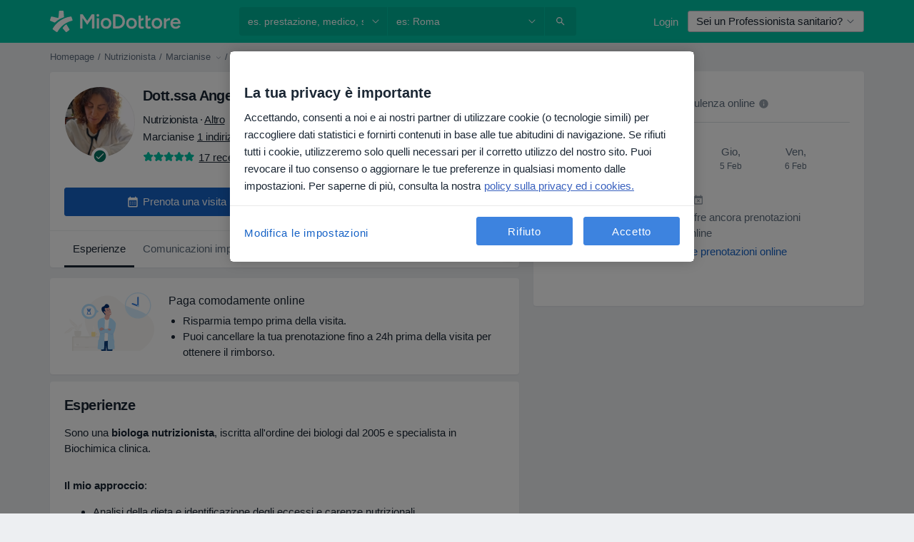

--- FILE ---
content_type: text/html; charset=UTF-8
request_url: https://www.miodottore.it/angela-nunziante/nutrizionista/marcianise
body_size: 113873
content:

<!DOCTYPE html>
<html lang="it" region="it" class="spaces-height-tweak">
<head>
<!--
--------------------------------
We are looking for outstanding talent! Since you are interested in our code, maybe you are also interested in becoming part of our team.
We look forward to seeing you: https://docplanner.tech/careers
--------------------------------
-->
	
			<link rel="preconnect" href="//cookie-cdn.cookiepro.com"/>
		<link rel="preconnect" href="//platform.docplanner.com/"/>
		
		
		<link rel="preconnect" href="//s3-eu-west-1.amazonaws.com"/>
		<link rel="preconnect" href="//www.googletagmanager.com"/>
		<link rel="preconnect" href="//www.google-analytics.com"/>
		
							<script type='text/javascript'>
	window.VWO = window.VWO || [];

	window.VWO.init = window.VWO.init || function (state) {
		window.VWO.consentState = state;
	};

	const decodedCookie = decodeURIComponent(document.cookie);

	if (decodedCookie.includes('C0002:1') && (decodedCookie.includes('vwo_consent=2') || decodedCookie.includes('vwo_consent=3'))) {
		window.VWO.init(1);
	}

	function handleVWOConsent(detail) {
		if (detail.includes('C0002')) {
			window.VWO.init(1)
		}else {
			window.VWO.init(3)
		}
	}
</script>
			
			<link rel="preconnect" href="https://dev.visualwebsiteoptimizer.com" />
			<script type='text/javascript' id='vwoCode'>
				window._vwo_code || (function() {
					var account_id=772888,
						version=2.0,
						settings_tolerance=2000,
						hide_element='body',
						hide_element_style = 'opacity:0 !important;filter:alpha(opacity=0) !important;background:none !important',
						/* DO NOT EDIT BELOW THIS LINE */
						f=false,w=window,d=document,v=d.querySelector('#vwoCode'),cK='_vwo_'+account_id+'_settings',cc={};try{var c=JSON.parse(localStorage.getItem('_vwo_'+account_id+'_config'));cc=c&&typeof c==='object'?c:{}}catch(e){}var stT=cc.stT==='session'?w.sessionStorage:w.localStorage;code={use_existing_jquery:function(){return typeof use_existing_jquery!=='undefined'?use_existing_jquery:undefined},library_tolerance:function(){return typeof library_tolerance!=='undefined'?library_tolerance:undefined},settings_tolerance:function(){return cc.sT||settings_tolerance},hide_element_style:function(){return'{'+(cc.hES||hide_element_style)+'}'},hide_element:function(){return typeof cc.hE==='string'?cc.hE:hide_element},getVersion:function(){return version},finish:function(){if(!f){f=true;var e=d.getElementById('_vis_opt_path_hides');if(e)e.parentNode.removeChild(e)}},finished:function(){return f},load:function(e){var t=this.getSettings(),n=d.createElement('script'),i=this;if(t){n.textContent=t;d.getElementsByTagName('head')[0].appendChild(n);if(!w.VWO||VWO.caE){stT.removeItem(cK);i.load(e)}}else{n.fetchPriority='high';n.src=e;n.type='text/javascript';n.onerror=function(){_vwo_code.finish()};d.getElementsByTagName('head')[0].appendChild(n)}},getSettings:function(){try{var e=stT.getItem(cK);if(!e){return}e=JSON.parse(e);if(Date.now()>e.e){stT.removeItem(cK);return}return e.s}catch(e){return}},init:function(){if(d.URL.indexOf('__vwo_disable__')>-1)return;var e=this.settings_tolerance();w._vwo_settings_timer=setTimeout(function(){_vwo_code.finish();stT.removeItem(cK)},e);var t=d.currentScript,n=d.createElement('style'),i=this.hide_element(),r=t&&!t.async&&i?i+this.hide_element_style():'',c=d.getElementsByTagName('head')[0];n.setAttribute('id','_vis_opt_path_hides');v&&n.setAttribute('nonce',v.nonce);n.setAttribute('type','text/css');if(n.styleSheet)n.styleSheet.cssText=r;else n.appendChild(d.createTextNode(r));c.appendChild(n);this.load('https://dev.visualwebsiteoptimizer.com/j.php?a='+account_id+'&u='+encodeURIComponent(d.URL)+'&vn='+version)}};w._vwo_code=code;code.init();})();
			</script>
			
	
							<link rel="preload" href="//platform.docplanner.com/css/jade-dpuikitv3-ccf4255a.css" as="style"/>
					<link rel="preload" href="//platform.docplanner.com/css/jade-dpuikit-profile-doctor-1348a79b.css" as="style"/>
		
									<link rel="preload" href="//platform.docplanner.com/js/goro-profile-doctor-30511e08.js" as="script"/>
					

	<link rel="preload" href="https://s3-eu-west-1.amazonaws.com/miodottore.it/doctor/551481/5514812f67898b5243947d1bbabae5fd_220_square.jpg" as="image"/>

						<link rel="preload" href="//www.googletagmanager.com/gtm.js?id=GTM-PZ83PG" as="script"/>
			<link rel="preload" href="//www.google-analytics.com/analytics.js" as="script"/>
			
	<meta charset="utf-8"/>
	<title>Dott.ssa Angela Nunziante, nutrizionista - Prenota online |  MioDottore.it</title>

			
	  <script
    src="//cookie-cdn.cookiepro.com/consent/0d2dc4ef-61b5-4c47-baf0-e14671409bbe/otSDKStub.js?v=202211201558"
    data-id="onetrust-script"
    data-language="it"
    type="text/javascript"
    charset="UTF-8"
    data-domain-script="0d2dc4ef-61b5-4c47-baf0-e14671409bbe"
  ></script>

<script type="text/javascript">
  function OptanonWrapper() {
	  	  window.OneTrust.OnConsentChanged(({ detail }) => {
		  if (typeof handleVWOConsent !== "undefined" && typeof handleVWOConsent == "function") {
			  handleVWOConsent(detail)
		  }
	  });
	    }
</script>
	
	<link rel="search" type="application/opensearchdescription+xml" title="www.miodottore.it" href="https://www.miodottore.it/opensearch">

	
			<meta name="description" content="Risparmia tempo, prenota online! Dott.ssa Angela Nunziante, nutrizionista a Marcianise - leggi le recensioni, scegli la data: bastano pochi click. Biologia Della Riproduzione Umana, Scienze Dell&#039;alimentazione."/>
	<meta name="robots" content="index,follow"/>
	<meta property="fb:page_id" content="122601654502559"/>
	
		
				<link rel="canonical" href="https://www.miodottore.it/angela-nunziante/nutrizionista/marcianise"/>
	
			<meta property="og:title" content="Dott.ssa Angela Nunziante - Leggi le recensioni e prenota una visita"/>
<meta property="og:description" content="Prenota una visita con Dott.ssa Angela Nunziante, nutrizionista a Marcianise - Recensioni, informazioni di contatto, servizi e prezzi."/>
<meta property="og:type" content="website" />

	
	<meta property="og:image" content="https://s3-eu-west-1.amazonaws.com/miodottore.it/doctor/551481/5514812f67898b5243947d1bbabae5fd_220_square.jpg"/>

<meta property="og:url" content="https://www.miodottore.it/angela-nunziante/nutrizionista/marcianise"/>
<meta property="og:site_name" content="MioDottore"/>

					
<script type="text/javascript">
	var ZLApp = {
		'APICredentials': {},

		'AppConfig': {},
		'Roles' : {
      'IS_CALL_CENTER_AGENT': false,
			'IS_ZLWORKER' : false,
			'IS_CUSTOMER_CARE' : false,
			'IS_DOCTOR': false,
			'IS_FACILITY': false		},

		'Routes' : {},

		'Storage' : {
			session: sessionStorage,
			local: localStorage
		},

		'Modules': {
			CalendarEditionPage : function() {},
			AlgoliaIndexes : {},
			MapsLoader : {}
		},

		'Experiments': {},

		'pushGAEvent': function(options) {
			$(document).ready(function() {
				// Universal Google Analytics Events

				var layerData = $.extend({
					'event': 'gaTriggerEvent',
					'gaEventCategory': options[0],
					'gaEventAction': options[1],
					'gaEventLabel': options[2],
					'gaEventInteraction': options[4]
				}, options[5]);

				dataLayer.push(layerData);
			});
		},
    'pushHSEvent': function(eventValue) {
		  if (window._hsq && _hsq.push) {
				_hsq.push(["trackEvent", eventValue]);
			}
		},
		"Routing" : {
			"generate" : function(name, object) {
				return ZLApp.NativeRouting.generate(name, object);
			}
		},
		'setStorage': function(type, key, value) {
			try {
				var storage = this.Storage[type];

				storage.setItem( key, JSON.stringify(value) );

				return true;
			} catch (exception) {
				return false;
			}
		},
		'getStorage': function(type, key) {
			try {
				var storage = this.Storage[type];

				if (storage && storage.getItem(key) !== undefined && storage.hasOwnProperty(key) === true) {
					return JSON.parse(storage.getItem(key));
				} else {
					return undefined;
				}
			} catch (exception) {
				return undefined;
			}
		},
		'clearStorage': function(type, key) {
			try {
				var storage = this.Storage[type];
				storage.removeItem( key );
				return true;
			} catch (exception) {
				return false;
			}
		},
	};

	// Object container for old stuff
	window.ZL = {};
</script>


<script type="text/javascript">
	ZLApp.CrmConfig = {
		DEFAULT_CURRENCY_CODE: 'EUR',
		DEFAULT_VAT_RATE: 22,
		WITH_ZEROS: false,
		PRICE_TYPE: 'net',
		WEBSOCKET_DOMAIN: 'ws.miodottore.it',
		WEBSOCKET_TOKEN: '2c595f7e-ef38-492e-b088-73e553cf86dd',
	};
</script>




<script>
	ZLApp.Const = {
		'AJAX_ROOT_ROUTE': 'www.miodottore.it',
		'ALGOLIA_API_KEY': '189da7b805744e97ef09dea8dbe7e35f',
		'ALGOLIA_APP_ID': 'docplanner',
		'ALGOLIA_PREFIX': '',
		'ALGOLIA_SUFFIX': '',
		'TESTING_NAME': '',
		'BASE_DOMAIN': 'miodottore.it',
		'BOOKING_APP_BOOK_VISIT': 'prenota-una-visita',
		'BOOKING_APP_BOOK_VISIT_SLOTS': 'scegli-data',
		'BOOKING_SOURCE_ENABLED': false,
		'BREAKPOINTS': {
			'SCREEN_LG_MIN': 1200,
			'SCREEN_MD_MAX': 1199,
			'SCREEN_MD_MIN': 992,
			'SCREEN_SM_MAX': 991,
			'SCREEN_SM_MIN': 768,
			'SCREEN_XS_MAX': 767,
		},
		'RECAPTCHA_SITE_KEY': '6LdVCkseAAAAAOS1pa2eBTLIzti-VGlRuc6jkJAg',
		'COVID_TEST_ID': '164',
		'FLU_VACCINATION_ID': '4616',
		'CURRENCY': '0 - 0 €',
		'CURRENT_COUNTRY_NAME': 'Italia',
		'CURRENT_COUNTRY_PHONE_PREFIX': '+39',
		'CURRENT_ROUTE': 'route_doctor_profile',
		'DOCTOR_REGISTRATION_WITHOUT_VERIFICATION': true,
		'DOMAIN': 'www.miodottore.it',
		'DWH_STATISTICS_URL': 'https://dwh-statistics.miodottore.it',
		'EVENT_TRACKER_URL': 'https://event-tracker.docplanner.com',
		'FACEBOOK_FANPAGE_URL': 'https://www.facebook.com/miodottore.it/?fref=ts',
		'FACEBOOK_LOCALE': 'it_IT',
		'FACILITY_URL': 'https://www.miodottore.it/strutture/__urlname__',
		'FIRST_SOCIAL_LOGIN':  false ,
		'GEOCODER_DOMAIN': 'geocoder.miodottore.it',
		'GOOGLE_API_KEY': 'AIzaSyAPEkgzgNuQ7h-PLlGo4YqglJ0Ht9RIiPk',
		'GOOGLE_APP_ID': '447506495597-ti3pth9usg8uq10otf1821iittt5gncu.apps.googleusercontent.com',
		'TERAPIA_BASE_URL': '',
		'TERAPIA_API_KEY': '',
		'GOOGLE_ONE_TAP_REDIRECT_URL': 'https://www.miodottore.it/social-connect/it_sso?_redirect=https%3A//www.miodottore.it/angela-nunziante/nutrizionista/marcianise',
		'HAS_UNIFIED_NAVIGATION': false,
		'HUBSPOT_ECOMMERCE_CONTACT': '13d79645-5b7d-4283-b2d8-96919c54a7b6',
		'HUBSPOT_ID': '442271',
		'ISO_LOCALE': 'it',
		'IS_LOGGED': false,
		'IS_LOGGED_DOCTOR': false,
		'IS_LOGGED_FACILITY_MANAGER': false,
		'IS_PATIENT_APP': false,
		'IS_PHONE': false,
		'IS_STAGING': false,
		'LANGUAGE_CODE': 'it_IT',
		'LOADER_IMAGE': '<p class="loader"><img src="//platform.docplanner.com/img/general/user-interface/loader-ready-white.gif?1799301098" alt=""/></p>',
		'LOADER_URL': "//platform.docplanner.com/img/general/user-interface/loader-ready-white.gif?1799301098",
		'LOCALE': 'it',
		'MARKETING_CONSENT_IS_INFO': false,
		'MARKETING_CONSENT_PRECHECKED': true,
		'FACILITY_MARKETING_CONSENT_PRECHECKED': false,
		'MIN_QUESTION_CHARACTERS': 50,
		'PAGE_TYPE': 'profile_visit',
		'PATIENT_APP_VERSION': '',
		'PATIENT_REQUEST_BASE_URL': 'https://patient-request.miodottore.it',
		'PLATFORM_LINK': '//platform.docplanner.com/',
		'POST_CODE_MASK': '99999',
		'PROTOCOL': 'https',
		'REFERER': '',
		'SAAS_BASE_DOMAIN': 'docplanner.miodottore.it',
		'SAAS_MANAGEMENT_WIDGET_DOMAIN': 'booking-management.miodottore.it',
		'SEARCH_PATH': "https:\/\/www.miodottore.it\/cerca",
		'SITE_LANG': 'it',
		'SITE_NAME': 'MioDottore',
		'SSO_DOMAIN': 'l.miodottore.it',
		'SSO_SOCIAL_CONNECT': 'https://www.miodottore.it/social-connect/it_sso?_redirect=',
		'SSO_SOCIAL_CONNECT_REDIRECT_URL': 'https://www.miodottore.it/social-connect/it_sso?_redirect=https%3A//www.miodottore.it/angela-nunziante/nutrizionista/marcianise',
		'TERMS_URL': 'https://www.miodottore.it/termini-e-condizioni',
		'TIMEZONE': '+01:00',
		'UPPERCASE_RATIO_ON_OPINIONS': 50,
		'USER_ID': null,
		'VISIT_URL': '',
		'WIDGETS_APP_URL': 'widgets.miodottore.it',
		'SEARCH_APP_URL': 'https://search.miodottore.it',
		'PSYCHOTHERAPIST_SPECIALIZATION_ID': "",
		'PSYCHOLOGY_SPECIALIZATION_ID': 12,
		'DOCTOR_CALENDAR_WIDGET_WITH_FILTERS_ENABLED': false,
		'USE_FULL_LIST_OF_INSURANCES_IN_CALENDAR_WIDGET': false,
	};

	ZLApp.isRoute = function(route) {
		if (Array.isArray(route)) {
			return route.indexOf(this.Const.CURRENT_ROUTE) > -1;
		}

		return this.Const.CURRENT_ROUTE === route;
	};
</script>


																																																																																																																																																																																																																																		
<script>
	ZLApp.Gate = {"GATE_ADDRESS_EDITION_CUSTOM_REFUND_POLICY":true,"GATE_ADDRESS_ONLINE_CONSULTATION":true,"GATE_ADMIN_CHAT_GDPR":true,"GATE_BOOKING_INSURANCE":false,"GATE_BOOKING_DIRECT_INSURANCE":false,"GATE_SHOW_DISABLED_FACILITY_WIDGET":false,"GATE_AGENDA_NON_DOCTORS_FRONTEND_TEST":true,"GATE_CALENDAR_NOTIFICATION_FIND_OTHER_DOCTOR":true,"GATE_CHECK_YOUR_INSURANCE":false,"GATE_CONTEXTUAL_SEARCH_AT_HOMEPAGE":true,"GATE_COOKIE_CONSENT":true,"GATE_COVID_TEST_SEARCH":false,"GATE_FLU_VACCINATION_SEARCH":false,"GATE_CRM_ECOMMERCE_BLACK_FRIDAY":false,"GATE_CRM_ECOMMERCE_BOLETO":false,"GATE_CRM_ECOMMERCE_IBAN":true,"GATE_CRM_ECOMMERCE_IYZICO_ONE_TIME":false,"GATE_CRM_ECOMMERCE_PAYMENTS_TESTIMONIALS":false,"GATE_CRM_ECOMMERCE_PIX":false,"GATE_CRM_ECOMMERCE_PSE":false,"GATE_CRM_ECOMMERCE_SERVIPAG":false,"GATE_CRM_ECOMMERCE_SHOW_CPL_PRICING_DETAILS":false,"GATE_CRM_ECOMMERCE_WEBSITE":false,"GATE_CRM_ECOMMERCE_WEB_PAY":false,"GATE_CRM_ECOMMERCE_HIDE_PACKAGING_LANDING_CONTACT_FORM":false,"GATE_CRM_ECOMMERCE_TERMS_DETAILS":false,"GATE_CRM_ECOMMERCE_PAYMENT_TERMS":false,"GATE_CRM_IYZICO":false,"GATE_CRM_PAYU":false,"GATE_CRM_USE_SCA_AUTHENTICATION_FLOW":true,"GATE_CRM_USE_SCA_AUTHENTICATION_FLOW_SELECTIVE_BINS":false,"GATE_CRM_REFERRAL_PROGRAM_URL_REDESIGN":false,"GATE_DIRECT_INSURANCES":false,"GATE_DOCTOR_CALENDAR_FILTERS":true,"GATE_DOCTOR_LICENSE_NUMBER":false,"GATE_DOCTOR_PROFILE_TOP_BANNER_TOUCHPOINT":true,"GATE_DOCTOR_REGISTRATION_EMAIL_CONFIRMATION":false,"GATE_DOCTOR_STATISTICS_VIDEO":true,"GATE_OPENING_HOURS":false,"GATE_ECOMMERCE_PREMIUM_LANDING_MODAL":false,"GATE_ECOMMERCE_PREMIUM_LANDING_MODAL_MARKETING":false,"GATE_ECOMMERCE_PRICING_WEBSITE_ON_DEFAULT":false,"GATE_ECOMMERCE_WEBSITE_TOGGLE_ADDITIONAL_TEXT":true,"GATE_ECOMMERCE_THANK_YOU_PAGE_NEW_ONBOARDING_WIZARD":true,"GATE_ECOMMERCE_UNPAID_INVOICES_MODAL":false,"GATE_PRELOAD_GTM":true,"GATE_ENABLE_LICENSE_NUMBER_VERIFICATION":false,"GATE_FACILITY_CALENDAR_SERVICE_STEP":true,"GATE_FACILITY_CALENDAR_SORT_BY_NAME":false,"GATE_FACILITY_PROFILE_TOP_BANNER_TOUCHPOINT":true,"GATE_FACILITY_REGISTRATION":true,"GATE_FACILITY_REGISTRATION_EMAIL_CONFIRMATION":true,"GATE_FACILITY_SERVICES_TABLE":true,"GATE_REFACTORED_FACILITY_ITEM_ABOUT":false,"GATE_FIND_ANOTHER_SPECIALIST_WHEN_NO_AVAILABILITY":false,"GATE_GDPR_MARKETING_CONSENT_MANDATORY":false,"GATE_GDPR_REGISTRATION_INFORMATION":false,"GATE_GENERAL_MARKETING_AGREEMENT":false,"GATE_GOOGLE_ONE_TAP_LOGIN":false,"GATE_HIDE_NEARBY_DOCTORS_ON_NON_COMMERCIAL_PROFILE":false,"GATE_HIDE_PRICES_FOR_PATIENTS_WITH_INSURANCE":false,"GATE_HOMEPAGE_PATIENT_APP_BANNER":true,"GATE_HUBSPOT":true,"GATE_INSURANCE_PLANS":false,"GATE_LOCATION_DETAILS":true,"GATE_MODERATION_DOCTOR_ITEM_REQUIRED":false,"GATE_MODERATION_DOCTOR_ITEM_SPECIALIZATION":false,"GATE_MODERATION_DOCTOR_SPECIALIZATION":true,"GATE_MODERATION_EDIT_OPINION_BY_MODERATOR":true,"GATE_MODERATION_OPINION_TRUST_SCORE_DISPLAY":true,"GATE_MODERATION_AUTOMODERATOR_PARAMS_BUTTON_DISPLAY":true,"GATE_MODERATION_PANEL_DOCTOR_NEW_BY_SELF":false,"GATE_MODERATION_SPECIALIZATION_DOCUMENT_VERIFICATION":false,"GATE_NEW_SEARCH_DISTRICT_FILTERS":false,"GATE_NEW_SEARCH_FORCE_DOCTORS_ON_LANDING_PAGES":false,"GATE_NEW_SEARCH_ONLINE_CONSULTATION_BANNER":true,"GATE_NEW_SEARCH_PATIENT_APP_BANNER":true,"GATE_ONLINE_CONSULTATION_CALENDAR_PAYMENT_TIP":true,"GATE_ONLINE_LANDING_REAL_TESTIMONIALS":true,"GATE_OPINIONS_NEW_FLOW_SAMPLE_OPINIONS":false,"GATE_OPINIONS_NEW_FLOW_REQUIRE_LOGIN_JUST_BEFORE_SUBMIT":false,"GATE_OPINION_SIGNATURE_HIDE":false,"GATE_OPINION_SORTING_SHOW":false,"GATE_PB_DECIMAL_PART_IN_PRICES":true,"GATE_ENABLE_ALL_PATIENT_APP_BANNER":true,"GATE_ENABLE_BROWSER_CHAT_PATIENT_APP_BANNER":true,"GATE_QA_PATIENT_APP_BANNER":true,"GATE_USE_NEW_MESSENGER_APP":true,"GATE_CHAT_ENABLE_NEW_ON_LOAD_BANNER":true,"GATE_CHAT_ENABLE_NEW_ON_LOAD_CONFIRMATION_BANNER":true,"GATE_DEEPLINK_SEND_DIRECT_REGISTRATION_TRACKING":true,"GATE_DLP_VWO_EXPERIMENT_ENABLED":false,"GATE_ENABLE_DLP_SURVEY":false,"GATE_Q_AND_A":true,"GATE_Q_AND_A_ALLOW_PRIVATE_QUESTIONS":false,"GATE_Q_AND_A_ANSWER_MODERATION":false,"GATE_Q_AND_A_PRIVATE_QUESTIONS_PANEL_VUE":false,"GATE_RECURRING_CREDIT_CARD_PAYMENT":true,"GATE_SAVE_DOCTOR_PROFILE":true,"GATE_SAVE_DOCTOR_PROFILE_NON_LOGGED":true,"GATE_SENTRY_JS":true,"GATE_DATADOG_RUM_JS":true,"GATE_SENTRY_PERFORMANCE_TRACING":true,"GATE_SEO_ENABLE_NEW_DOCTOR_HOMEPAGE_SECTION":true,"GATE_SHOW_ADDRESS_FACILITY_WARNING":true,"GATE_SHOW_DOCTOR_PROFILE_EDITION_DESCRIPTION":true,"GATE_HIDE_REQUEST_SERVICES":false,"GATE_SHOW_GDPR_CHECKBOX":false,"GATE_SHOW_PHONE_ON_NON_COMMERCIAL_DOCTORS":false,"GATE_SLOT_RELEASED":true,"GATE_STRONG_PASSWORD_VALIDATOR":true,"GATE_TIMEZONE_ONLINE_CONSULTATION":false,"GATE_TURKISH_LAW_COMPLIANCE":false,"GATE_USER_REGISTRATION_EMAIL_CONFIRMATION":true,"GATE_VUE_LOCATION_AUTOCOMPLETE_LOGS":false,"GATE_VUE_WIDGETS":true,"GATE_WEBSOCKETS":true,"GATE_MODERATION_SPECIALIZATION_DOCUMENT_VERIFICATION_SENT_EMAIL":false,"GATE_TEST_ACCOUNTS_DASHBOARD_FACILITY_ACCOUNTS_TOGGLE":true,"GATE_OPINION_ACTIVATION_AND_EMAIL_VERIFICATION_VIA_EMAIL":false,"GATE_RECAPTCHA_ENTERPRISE_OPINIONS_FLOW":true,"GATE_OPINIONS_REMOVE_OTHER_FROM_LOCATION_DROPDOWN":false,"GATE_ECOMMERCE_USE_IFRAME":false,"GATE_DOCTOR_REGISTRATION_MODERATION_PANEL":true,"GATE_CRM_FIRST_CLASS_ECOMMERCE_PROMOTION":false,"GATE_OPINIONS_FOR_FACILITIES":false,"GATE_UNSUBSCRIBE_SMS_FOOTER":true,"GATE_OPINIONS_FACILITY_DOCTOR_DROPDOWN":false,"GATE_OPINIONS_FACILITY_ADDRESSES_DROPDOWN":false,"GATE_PATIENT_REQUEST_BUTTON":true,"GATE_ENABLE_PATIENT_REQUEST_WEBVIEW":false,"GATE_USE_NEW_PATIENT_REQUEST_PAGE":true,"GATE_PATIENT_REQUEST_VERIFICATION_STEP":true,"GATE_DOCTOR_OUT_OF_OFFICE":true,"GATE_GET_DOCTOR_CERTIFICATE":false,"GATE_CRM_ECOMMERCE_PACKAGING_LANDING":true,"GATE_CRM_ECOMMERCE_PACKAGING_LANDING_HIDE_ICONS":false,"GATE_CRM_ECOMMERCE_CUSTOMER_SUPPORT_SECTION":true,"GATE_REQUEST_PROFILE_CHANGES_WITH_TEXT_BOX":false,"GATE_FETCH_CUSTOMER_DATA_BY_TAX_NUMBER":false,"GATE_ECOMMERCE_ACCEPT_COMPANY_GMB":true,"GATE_CRM_CUSTOMER_TAX_NUMBER_NOT_REQUIRED":true,"GATE_BULK_OBJECT_VERIFICATION":true,"GATE_USER_TOOL_V2":true,"GATE_IDENTITY_USE_SSO_USER_REGISTRATION":true,"GATE_BANNER_REDIRECT_TO_LISTING":false,"GATE_SHOULD_CHECK_BOOKABLE_SERVICES_ON_FACILITY_PROFILE":true,"GATE_SHOULD_CHECK_BOOKABLE_DOCTORS_ON_FACILITY_PROFILE":true,"GATE_NEW_SEARCH_HIDE_DOCTOR_SERVICES":false,"GATE_SHOW_PRICE_INCREASE_MODAL":true,"GATE_OPINIONS_ABUSE_REPORT_VIA_EMAIL_POSSIBLE":false,"GATE_TRUST_BANNER_CERTIFICATES_PL":false,"GATE_USE_TEST_COOKIEPRO":false,"GATE_CHAT_SEND_HEALTH_PROFILE_BUTTON":false,"GATE_DOCTOR_SPECIALIZATION_IN_PROGRESS":false,"GATE_PATIENT_APP_EVENT_INTERCEPTOR":true,"GATE_DP_SPACES_HEADER":true,"GATE_CRM_ECOMMERCE_PACKAGING_LANDING_FUTURE_PRICINGS":false,"GATE_DE_SEARCH_FILTER_SLOTS_BY_INSURANCE_PROVIDER":false,"GATE_ENABLE_EFR_DEEPLINK_PARAM":true,"GATE_ENABLE_UNLEASH_FOR_DLP":true,"GATE_ENABLE_UNLEASH_CACHING_FOR_DLP":false,"GATE_VISIBILITY_SPACE_PROMO_MATERIALS_PAGE":true,"GATE_VISIBILITY_SPACE_DOCTOR_DASHBOARD":false,"GATE_FACILITY_PROFILE_PRICE_RANGES":true,"GATE_VISIBILITY_SPACE_FIRST_CLASS_PAGE":true,"GATE_FACILITY_PROFILE_GROUP_SERVICES_BY_DESCRIPTION":true,"GATE_OPINION_VERIFIED_BY_PAYMENT":true,"GATE_OPINION_MERGED_VERIFICATION_BADGES_FRONTEND":true,"GATE_NEW_DOCTOR_REGISTRATION_FLOW":false,"GATE_PRE_REGISTER_STEP":false,"GATE_DOCTOR_WELCOME_MODAL":false,"GATE_Q_AND_A_PATIENT_PANEL_SHOW_ALL":true,"GATE_SEARCH_MED24_BANNER":false,"GATE_DOCTOR_DASHBOARD":false,"GATE_NEW_SERVICES_SECTION_WITH_CUSTOM_NAMES":true,"GATE_SAAS_FOR_FREEMIUM":false,"GATE_FIRST_CLASS_LANDING_PAGE_MODALITIES":false,"GATE_FIRST_CLASS_WAITING_LIST":false,"GATE_CALENDAR_REQUEST_PHONE_NUMBER":false,"GATE_SHOW_ASK_FOR_CALENDAR_MODAL":false,"GATE_GOOGLE_ONE_TAP_LOGIN_MOVED_FROM_GTM":true,"GATE_SHOW_STATISTICS_ICON":true,"GATE_DOCTOR_DASHBOARD_CALENDAR_REQUESTS":false,"GATE_ENABLE_SAAS_INSURANCE_CONFIGURATION":false,"GATE_INSURANCE_CONFIGURATION_TEMPORARY_PMS_WORKAROUND":false,"GATE_SHOW_NEAR_ME":true,"GATE_OOPS_WIDGET":true,"GATE_FACILITY_PROFILE_MERGE_SERVICES_FOR_MULTIPLE_SPECS":true,"GATE_CRM_SHOW_ECOMMERCE_SECURE_PAYMENT_TEXT":false,"GATE_DOCTOR_PROFILE_EDITION_GENDER_ALLOW_OTHER":true,"GATE_ENABLE_ADDITIONAL_ONLINE_RESULTS_EXPERIMENT":true,"GATE_ENABLE_RADIUS_SEARCH_RESULTS_EXTENSION":true,"GATE_CRM_SHOW_ECOMMERCE_NOA_TERMS_2":false,"GATE_PHARMACIES_SEARCH":true,"GATE_SEARCH_ASSISTANT_EXPERIMENT_AUTO_SHOW":false,"GATE_SEARCH_ASSISTANT_BANNER_EXPERIMENT":true,"GATE_SEARCH_ASSISTANT_EXPERIMENT_SA_FROM_AUTOCOMPLETE":false,"GATE_SEARCH_ASSISTANT_BANNER_MIXED_QUESTIONS_EXPERIMENT":false,"GATE_SEARCH_ASSISTANT_DISPLAY_BANNER_ON_ONLINE_LISTINGS_EXPERIMENT":true,"GATE_VISIBILITY_EXPERIMENT":false,"GATE_BOOKING_PUBLIC_INSURANCE_FLOW_FRONTEND":false,"GATE_SEARCH_INSURANCE_LISTINGS_FILTER_PROCESSING":false,"GATE_MARKETPLACE_PAYMENTS_BNPL_RESCHEDULES":true,"GATE_VISIBILITY_ADDRESS_EDITOR_VALIDATION_DOCTOR":true,"GATE_VISIBILITY_ADDRESS_EDITOR_VALIDATION_FACILITY":true,"GATE_DOCTOR_NEW_MODERATION_NEW_ENDPOINT":true,"GATE_PB_INSURANCES_AVAILABILITY_SEARCH":false,"GATE_VISIBILITY_SA_HIDE_LIVE_LOCATION_QUESTION":false,"GATE_PB_AB_TEST_AVAILABILITY_CALENDAR":false,"GATE_CRM_NOA_PROMO_BLACK_FRIDAY":false,"GATE_CRM_NOA_PROMO_BLACK_FRIDAY_PRICE_INFO":false,"GATE_DOCTOR_REGISTRATION_LICENSE_REQUIRED_BY_SPECIALIZATION":false,"GATE_SUPPORT_DOCUMENT_UPLOAD_WITH_LICENSE_NUMBER":false,"GATE_ADDRESS_EDITOR_STREET_NUMBER_NOT_MANDATORY":false,"GATE_VISIBILITY_FC_PAGE_BLACK_FRIDAY_PROMO":false,"GATE_KEEP_DOCTOR_LICENSE_NUMBER_HIDDEN_IN_PROFILE":false,"GATE_VISIBILITY_WATSONIZED_WIDGET_CONFIGURATION":false,"GATE_DOCTOR_REGISTRATION_LICENSE_NUMBER_PAGE":false,"GATE_DOCTOR_REGISTRATION_LICENSE_NUMBER_MANDATORY":false,"GATE_DOCTOR_REGISTRATION_TRY_PRE_FILL":false,"GATE_ADDRESS_EDITOR_ZIP_CODE_NOT_MANDATORY":false,"GATE_ENABLE_SASS_ONLY_WIDGET_BY_DEFAULT":true,"GATE_DISPLAY_LINK_WHITE_LABEL_WIDGET":true,"GATE_LIMIT_ADDRESSES_BY_PLAN":false,"GATE_VISIBILITY_SHOW_LISTING_TERAPIA_SURVEY":false};

	ZLApp.isGranted = function(gate) {
		return this.Gate[gate];
	};
</script>


	<script>
		ZLApp.Lang = {
						"@Disease": "patologia",
			"@List": "elenco",
			"@Map": "mappa",
			"abandoned_cart_button": "Conferma la data",
			"abandoned_cart_description": "Per poter prenotare con successo una visita, \u00e8 necessario terminare il processo di prenotazione.",
			"abandoned_cart_header": "La tua visita non \u00e8 stata ancora confermata",
			"add": "Aggiungi",
			"add_patient": "Aggiungi paziente",
			"address": "Indirizzo",
			"addresses_with_no_online_booking": "Mostra altri indirizzi",
			"advance_schedule_calendar_address": "Indirizzo",
			"agenda_visit_manage_cancel_visit_modal": "La tua visita \u00e8 stata cancellata\u200b",
			"agenda_visit_manage_confirm_visit_modal": "Grazie! Ti preghiamo di rispettare l'orario stabilito\u200b",
			"are_you_sure": "Sei sicuro?",
			"autocomplete_disease": "patologia",
			"autocomplete_loading": "Stiamo cercando risultati",
			"autocomplete_search_empty": "Cosa stai cercando? ",
			"autocomplete_search_prefix": "Cerca",
			"autocomplete_specialization": "Specializzazione",
			"booking_sms_conf_after_resend_hint": "Ti abbiamo appena inviato un altro SMS! Questa volta, lo riceverai in meno di 2 minuti.",
			"brand_doctors": "dottori",
			"calendar_placeholder_title": "Prenota su MioDottore",
			"call": "Chiamaci",
			"cancel": "Annulla",
			"changes_sent_to_moderation": "Le modifiche sono state trasmesse ai nostri moderatori. Il contenuto prima della modifica non sar\u00e0 visibile finch\u00e9 il processo di moderazione non sar\u00e0 completato.",
			"chat_error_message": "Aggiorna la pagina per vedere gli ultimi messaggi, per favore.",
			"check_other_calendars": "Vedi indirizzi con prenotazioni online",
			"clinics_autocomplete": "Centro medico",
			"close": "Chiudi",
			"comment_should_not_capitalize": "I commenti non dovrebbero essere scritti interamente in maiuscolo.",
			"comment_to_short": "La tua recensione dovrebbe contenere almeno %minCharacters% caratteri. Attualmente ne contiene %currentCount%.",
			"common_refresh": "Aggiorna",
			"components.question.doctor.book": "Prenota una visita",
			"confirm_when_slot_remove": "Vuoi davvero cancellare questo intervallo di tempo?",
			"congratulations_reminders_set": "Complimenti. Il promemoria \u00e8 stato impostato.",
			"currency_suffix": "%{currency_code}EUR",
			"disable": "disabilita",
			"doctor_all_addresses": "Indirizzi (%{count})",
			"doctor_all_addresses_one": "Indirizzo",
			"doctor_autocomplete": "Professionista sanitario",
			"doctor_edition_facility_type_header": "Tipo di studio",
			"doctor_edition_online_office_name": "Nome dello studio online",
			"doctor_opinions_show_opinions": "Mostra recensioni",
			"doctor_profile_add_opinion": "Lascia una recensione",
			"doctor_service": "Prestazione",
			"doctor_verificated_successfully": "Questo dottore ha confermato la validit\u00e0 dei dati sul suo profilo.",
			"doctor_with_calendar": "Nessun appuntamento",
			"edit": "Modifica",
			"edit_visit_patient": "Modifica paziente",
			"enable": "Attiva",
			"errorTryLater": "Si \u00e8 verificato un errore. Riprova pi\u00f9 tardi",
			"error_while_uploading_photos": "Il nostro server non riesce a elaborare le tue foto. Sei pregato di provare a ridurre le loro dimensioni o a caricarle una alla volta.",
			"expand_map": "Espandi mappa",
			"facility": "Struttura",
			"facility_listing_context_alert": "La modifica della specializzazione, dell'indirizzo o dello specialista potrebbe comportare la mancata disponibilit\u00e0 della prestazione o la mancata copertura da parte dell'assicurazione sanitaria precedentemente selezionata.",
			"facility_name_plaxeholder": "es. Boston City Hospital",
			"fieldNotEmpty": "Questo campo non pu\u00f2 essere vuoto",
			"filter_info_box": "Use filters to get best matching specialists and medical centers.",
			"finish": "Finisci",
			"forward": "Avanti",
			"from": "Da",
			"generic-book-appointment": "Prenota una visita",
			"google_calendar_cancel_sync_text": "Sei sicuro di voler cancellare la sincronizzazione?",
			"import_address_name": "Nome dello studio",
			"incorrect_date": "Data errata!",
			"insurance_box_title": "Cerchi un dottore convenzionato con una specifica assicurazione sanitaria? Guarda le nostre opzioni",
			"internal_number_warning": "Dopo l'avvio della connessione, inserire il seguente numero interno: ",
			"less": "Meno",
			"link_doctor_to_clinic.choose_clinic.placeholder": "Inizia a digitare per trovare la tua struttura",
			"link_doctor_to_clinic.choose_clinic.title": "Seleziona il centro medico in cui ricevi",
			"loadingWait": "Caricamento in corso. Attendere...",
			"map": "mappa",
			"map_empty_state_CTA": "Sposta la mappa o usa lo zoom per trovare dei risultati",
			"map_empty_state_copy_generic": "Non ci sono specialisti nelle vicinanze",
			"map_empty_state_copy_spec": "Non ci sono %dentists% nelle vicinanze",
			"map_search": "Cerca in quest'area",
			"map_test_modal_CTA": "Torna alla lista degli specialisti",
			"map_test_modal_text": "Stiamo lavorando alla nuova mappa, sar\u00e0 disponibile a breve.",
			"map_test_modal_text_headline": "Sito in costruzione.",
			"mobile_sign_as": "Firma come",
			"mobile_specialization": "Specializzazione",
			"mobile_visit_try_again": "Riprova",
			"more": "Altro",
			"move_visit": "Modifica la visita",
			"no": "No",
			"no_calendar_in_your_location": "Lo specialista non offre prenotazioni online in questa localit\u00e0.",
			"no_open_slots": "Nessun orario disponibile",
			"no_results_for": "Nessun risultato per",
			"no_slots_facility_cta": "Mostra profilo",
			"no_slots_facility_info": "Questo centro non ha nessun professionista con date disponibili",
			"online_consultation_doc_card_label": "Offre consulenze online",
			"pagination_next": "Avanti",
			"pagination_previous": "Indietro",
			"panel_delete-me-modal_no": "Mantieni l'account",
			"panel_delete-me-modal_yes": "Elimina l'account",
			"patient_visit_cancel_modal_confirm": "Confermi di voler cancellare l'appuntamento?",
			"patients_marketing_consent_modal_cta_no": "No, grazie",
			"patients_marketing_consent_modal_cta_yes": "S\u00ec, vorrei ricevere news da MioDottore",
			"patients_marketing_consent_modal_desc": "Ricevi informazioni sulle nostre nuove funzionalit\u00e0 e sui nuovi servizi. In questo modo potrai sfruttare al meglio MioDottore per prenderti cura della tua salute e di quella dei tuoi cari.",
			"patients_marketing_consent_modal_legal_txt": "Per condividere con te le novit\u00e0 di MioDottore, abbiamo bisogno del tuo consenso. Potrai disdire in qualsiasi momento.",
			"patients_marketing_consent_modal_legal_txt_learn_more": "Scopri di pi\u00f9 sulla nostra privacy policy.",
			"patients_marketing_consent_modal_legal_txt_tooltip": "Abbiamo bisogno del tuo consenso per offrirti la migliore esperienza su MioDottore. Ricorda che puoi negare il tuo consenso in qualsiasi momento. <a href=\"https:\/\/www.miodottore.it\/privacy\">Scopri di pi\u00f9 sulla nostra privacy policy.<\/a>",
			"patients_marketing_consent_modal_title": "Non perderti nulla",
			"price_from": "Da %price%",
			"provide_visit_location": "Seleziona dove hai effettuato la visita",
			"qna_question_delete_confirm": "Sei sicuro di voler cancellare questa domanda?",
			"rate_error": "Per aggiungere una recensione devi scegliere la valutazione",
			"registration.facility.user_position.doctor": "Dottore",
			"reminder_removed": "Il promemoria \u00e8 stato rimosso",
			"remove_slot_error_message": "La rimozione del termine non \u00e8 riuscita",
			"removing": "Rimozione",
			"reset_filters": "Ripristina",
			"saving": "Salvataggio in corso...",
			"search_all_filters": "Tutti i filtri",
			"search_calendar_missing": "Non ci sono agende disponibili!",
			"search_doctors": "Cerca un dottore",
			"search_error_no_location": "Impossibile determinare la posizione dell'utente",
			"search_filter_calendar": "Prenotabili su MioDottore",
			"search_filter_calendar_description": "Mostra soltanto i dottori con cui puoi prenotare un appuntamento su MioDottore",
			"search_filter_clinics": "Centri medici",
			"search_filter_dates_per_date": "Data della visita",
			"search_filter_diseases": "Patologie",
			"search_filter_districts": "Zone\/Municipi",
			"search_filter_doctors": "Dottori",
			"search_filter_doctors_clinics": "Dottori e centri medici",
			"search_filter_entity_type": "Tipologia di profili mostrati",
			"search_filter_insurances": "Assicurazioni",
			"search_filter_kids_friendly": "Visita i bambini",
			"search_filter_kids_friendly_description": "Dottori che curano pazienti in et\u00e0 pediatrica",
			"search_filter_payment_methods": "Metodi di pagamento",
			"search_filter_services": "Prestazioni",
			"search_filter_specializations": "Specializzazioni",
			"search_in_doctors": "Cerca \"%{QUERY}\" tra i dottori",
			"search_in_facilities": "Cerca \"%{QUERY}\" tra i centri",
			"search_see_profile": "Vedi il profilo",
			"search_sort_by": "Ordina per",
			"search_sorter": "Ordina per",
			"search_sorter_availability": "Prima data disponibile",
			"search_sorter_factor_based": "Suggeriti",
			"search_sorter_rating": "Migliori recensioni",
			"search_sorter_recommended": "suggeriti",
			"search_whole_website": "Cerca \"%phrase%\" nell'intero servizio",
			"selectService": "Seleziona una prestazione",
			"selectSpecialization": "Seleziona specializzazione",
			"select_choose": "---scegli---",
			"selected": "Selezionati",
			"send_opinion": "Pubblica una recensione",
			"services_and_prices_no_price": "Prezzo non disponibile",
			"set_visit_button": "Prenota una visita",
			"show_all_cities": "Tutte le citt\u00e0",
			"show_more": "Visualizza altre informazioni",
			"show_phone": "Mostra telefono",
			"show_yesterday": "Mostra ieri",
			"super_doctor_mail_CTA_see_all_opinions": "Guarda tutte le recensioni",
			"terms_of_visits_addition": "Aggiungendo date delle visite",
			"toast_remove_slot_title": "orario rimosso!",
			"toast_undo_remove_slot_title": "Termine restaurato!",
			"unexpected_error": "Si \u00e8 verificato un errore imprevisto!",
			"unsaved_changes": "Ci sono alcune modifiche non salvate. Vuoi rimanere su questa pagina per salvarle?",
			"validation.email": "Fornisci un indirizzo e-mail valido",
			"validation.maxLength": "Il valore inserito \u00e8 troppo lungo. Dovrebbe contenere fino ad un massimo di %{max} caratteri.",
			"validation.minLength": "Il testo \u00e8 troppo corto. Deve contenere almeno %{min} caratteri.",
			"validation.required": "Questo campo \u00e8 obbligatorio",
			"validator_email": "Fornisci un indirizzo e-mail valido",
			"validator_required": "Questo campo \u00e8 obbligatorio",
			"visit_details_saving_progress": "Salvataggio in corso...",
			"visit_details_visit_cancelled": "Appuntamento cancellato",
			"visit_out_of_schedule": "Visita fuori programma",
			"visit_report_select_all": "Seleziona tutti",
			"visit_select_date": "Scegli data dell'appuntamento",
			"wait_a_moment": "Attendere...",
			"warning": "Suggerimento",
			"we_are_checking_your_localization": "Stiamo cercando la tua posizione...",
			"widget_default_specialist": "Prestazione effettuata da",
			"widget_show_reviews": "Mostra recensioni",
			"yes": "S\u00ec",
			"you_have_x_custom_calendar_configs": "hai $amount settimane con orario modificato",
			"you_need_characters": "Inserisci almeno %{minCharCount} caratteri. Te ne mancano:  %{currentCount}.",
			"your_account_demo_1": "Controlla il nuovo elenco delle visite",
			"your_account_demo_2": "Potr\u00e0 scegliere una data dal calendario senza scorrerlo",
			"your_account_demo_3": "Potrai prenotare un appuntamento cliccando su",
			"your_account_demo_4": "Potr\u00e0 scegliere da un elenco un determinato indirizzo",
			"your_account_demo_5": "Potr\u00e0 modificare visite precedentemente prenotate da lei stesso",
			"your_account_demo_6": "Clicchi una voce dell'elenco per visualizzare ulteriori informazioni",
	
			'all_specs': 'Tutte\u0020le\u0020specializzazioni',
			'banner_promote_app_cta_2': 'Vai\u0020all\u0027App',
			'banner_promote_app_text_1': 'Scarica\u0020la\u0020nostra\u0020App\u0020e\u0020scopri\u0020anche\u0020tu\u0020la\u0020sanit\u00E0\u0020a\u0020misura\u0020di\u0020paziente.',
			'call_center_info_placeholder_transport': 'es.\u0020\u0022L\u0027ingresso\u0020della\u0020struttura\u0020si\u0020trova\u0020sulla\u0020facciata\u0020posteriore\u0020dell\u0027edificio,\u0020sul\u0020lato\u0020opposto\u0020al\u0020centro\u0020commerciale.\u0020Si\u0020pu\u00F2\u0020arrivare\u0020con\u0020M1\u0020o\u0020T4\u0022',
			'directions_parking': 'Informazioni\u0020aggiuntive',
			'docplanner_payments_action_required': 'Pagamenti\u0020\u002D\u0020azione\u0020richiesta',
			'docplanner_payments_action_required_tip1': 'Devi\u0020aggiornare\u0020il\u0020tuo\u0020account.',
			'docplanner_payments_action_required_tip2': 'Vai\u0020al\u0020sito\u0020web\u0020del\u0020nostro\u0020fornitore\u0020di\u0020servizi\u0020di\u0020pagamento\u0020per\u0020completare\u0020le\u0020informazioni\u0020necessarie.',
			'docplanner_payments_action_required_update_button': 'Aggiorna',
			'doctor_edition_remote_instructions_header': 'Istruzioni\u0020per\u0020collegarsi\u0020alla\u0020consulenza',
			'doctor_edition_remote_instructions_placeholder': 'Scrivi\u0020qui\u0020le\u0020istruzioni',
			'doctor_edition_remote_instructions_tip': 'Tutte\u0020le\u0020informazioni\u0020che\u0020fornirai,\u0020come\u0020numero\u0020di\u0020telefono\u0020o\u0020email,\u0020saranno\u0020visibili\u0020ai\u0020pazienti\u0020solo\u0020dopo\u0020che\u0020l\u0027appuntamento\u0020sar\u00E0\u0020prenotato.',
			'doctor_panel_address_details': 'Queste\u0020informazioni\u0020aiuteranno\u0020il\u0020paziente,\u0020dopo\u0020la\u0020prenotazione\u0020della\u0020visita,\u0020a\u0020raggiungere\u0020il\u0020tuo\u0020studio\u0020senza\u0020intoppi.\u0020Gli\u0020daremo\u0020indicazioni\u0020stradali,\u0020e\u0020gli\u0020mostreremo\u0020l\u0027eventuale\u0020presenza\u0020di\u0020parcheggi\u0020o\u0020trasporti\u0020pubblici\u0020nelle\u0020vicinanze.',
			'has_unpaid_invoices_btn': 'Scegli\u0020il\u0020metodo\u0020di\u0020pagamento',
			'has_unpaid_invoices_content': 'Puoi\u0020pagarla\u0020online\u0020o\u0020con\u0020bonifico\u0020bancario.',
			'has_unpaid_invoices_title': 'Hai\u0020una\u0020fattura\u0020non\u0020pagata\u0020nel\u0020tuo\u0020account.',
			'marketplace_account_rejected_account_apology_information': 'Ci\u0020scusiamo\u0020per\u0020l\u0027inconveniente.\u0020Grazie\u0020per\u0020la\u0020pazienza.',
			'marketplace_account_rejected_account_header': 'Pagamenti\u0020\u002D\u0020Il\u0020tuo\u0020account\u0020\u00E8\u0020stato\u0020temporaneamente\u0020sospeso',
			'marketplace_account_rejected_account_header_description': 'Il\u0020tuo\u0020account\u0020\u00E8\u0020stato\u0020temporaneamente\u0020sospeso\u0020dal\u0020nostro\u0020fornitore\u0020dei\u0020servizi\u0020di\u0020pagamento.',
			'marketplace_account_rejected_account_work_in_progress': 'Stiamo\u0020lavorando\u0020per\u0020ripristinare\u0020il\u0020tuo\u0020account\u0020il\u0020prima\u0020possibile.',
			'pricing-terms-modal-unilateral-changed-of-plan-title': 'Importante\u003A\u0020modifica\u0020unilaterale\u0020del\u0020contratto',
			'pricing-terms-modal-unilateral-changed-of-plan-descr': 'Gentile\u0020Dottore\/Dottoressa,\u0020\nper\u0020continuare\u0020ad\u0020assicurare\u0020una\u0020sempre\u0020maggiore\u0020qualit\u00E0\u0020del\u0020servizio\u0020offerto,\u0020il\u0020suo\u0020attuale\u0020abbonamento\u0020\u0022MioDottore\u0020Premium\u0022\u0020\u00E8\u0020in\u0020corso\u0020di\u0020sostituzione\u0020con\u0020Piani\u0020opportunamente\u0020calibrati\u0020sulle\u0020esigenze\u0020reali\u0020di\u0020ciascuno\u0020specialista.\u0020\nScopra\u0020quale\u0020Piano\u0020abbiamo\u0020selezionato\u0020per\u0020lei\u0020in\u0020base\u0020al\u0020suo\u0020livello\u0020di\u0020utilizzo\u0020della\u0020piattaforma\u0020e\u0020le\u0020performance\u0020del\u0020suo\u0020gestionale,\u0020cliccando\u0020sul\u0020pulsante\u0020sottostante.',
			'pricing-terms-modal-unilateral-changed-of-plan-cta': 'Leggi\u0020di\u0020pi\u00F9',
			'address_editor_select_street_from_the_list': 'Scegli\u0020la\u0020via\u0020dall\u0027elenco',
			'address_editor_select_city_from_the_list': 'Scegli\u0020la\u0020citt\u00E0\u0020dall\u0027elenco',
			'address_editor_street_number_missing': 'Selezionare\u0020un\u0020indirizzo\u0020con\u0020numero\u0020civico',
			'address_editor_invalid_street_address': 'Questo\u0020indirizzo\u0020non\u0020esiste.\u0020Selezionare\u0020un\u0020indirizzo\u0020valido\u0020tra\u0020quelli\u0020proposti.',
			'month': {
				'0': 'Gennaio',
				'1': 'Febbraio',
				'2': 'Marzo',
				'3': 'Aprile',
				'4': 'Maggio',
				'5': 'Giugno',
				'6': 'Luglio',
				'7': 'Agosto',
				'8': 'Settembre',
				'9': 'Ottobre',
				'10': 'Novembre',
				'11': 'Dicembre',
			},
			'monthShort': {
				'0': 'Gen',
				'1': 'Feb',
				'2': 'Mar',
				'3': 'Apr',
				'4': 'Mag',
				'5': 'Giu',
				'6': 'Lug',
				'7': 'Ago',
				'8': 'Set',
				'9': 'Ott',
				'10': 'Nov',
				'11': 'Dic',
			},
			'month.0': 'Gennaio',
			'month.1': 'Febbraio',
			'month.2': 'Marzo',
			'month.3': 'Aprile',
			'month.4': 'Maggio',
			'month.5': 'Giugno',
			'month.6': 'Luglio',
			'month.7': 'Agosto',
			'month.8': 'Settembre',
			'month.9': 'Ottobre',
			'month.10': 'Novembre',
			'month.11': 'Dicembre',
			'month_short.0': 'Gen',
			'month_short.1': 'Feb',
			'month_short.2': 'Mar',
			'month_short.3': 'Apr',
			'month_short.4': 'Mag',
			'month_short.5': 'Giu',
			'month_short.6': 'Lug',
			'month_short.7': 'Ago',
			'month_short.8': 'Set',
			'month_short.9': 'Ott',
			'month_short.10': 'Nov',
			'month_short.11': 'Dic',
			'more': 'Altro',
			'online_consultation_check_box': 'Consulenza\u0020online',
			'search': 'Cerca',
			'search_placeholder_specialization': 'es.\u0020prestazione,\u0020medico,\u0020struttura',
			'search_placeholder_where': 'es\u003A\u0020Roma',
			'search_placeholder_where_city': 'es\u003A\u0020citt\u00E0',
			'near_me': 'Vicino\u0020a\u0020me',
			'statistics_video_pro_modal_body': 'Dai\u0020un\u0027occhiata\u0020e\u0020scopri\u0020come\u0020possiamo\u0020aiutarti\u0020a\u0020raggiungere\u0020maggiori\u0020risultati.',
			'statistics_video_pro_modal_body_bold': 'Conosci\u0020le\u0020statistiche\u0020del\u0020tuo\u0020ultimo\u0020mese\u0020su\u0020MioDottore\u003F',
			'statistics_video_pro_modal_cta': 'Scopri\u0020di\u0020pi\u00F9',
			'statistics_video_pro_modal_cta_lead': 'Altri\u0020\u0025\u007Bspecialization_name\u007D\u0020stanno\u0020ottenendo\u0020ottimi\u0020risultati\u0020con\u0020Premium',
			'statistics_video_pro_modal_cta_lead_general': 'Altri\u0020specialisti\u0020stanno\u0020ottenendo\u0020ottimi\u0020risultati\u0020con\u0020Premium',
			'statistics_video_pro_modal_header': 'Abbiamo\u0020creato\u0020un\u0020breve\u0020video\u0020per\u0020te',
            'new': 'Nuovo',
		    'a11y_info_required_fields': '\u002A\u0020campi\u0020obbligatori',
			'weekDay': {
				'0': 'Luned\u00ED',
				'1': 'Marted\u00EC',
				'2': 'Mercoled\u00EC',
				'3': 'Gioved\u00EC',
				'4': 'Venerd\u00EC',
				'5': 'Sabato',
				'6': 'Domenica',
			},
			'weekDayShort': {
				'0': 'Lun,',
				'1': 'Mar,',
				'2': 'Mer,',
				'3': 'Gio,',
				'4': 'Ven,',
				'5': 'Sab,',
				'6': 'Dom,',
			},
			'weekday.0': 'Luned\u00ED',
			'weekday.1': 'Marted\u00EC',
			'weekday.2': 'Mercoled\u00EC',
			'weekday.3': 'Gioved\u00EC',
			'weekday.4': 'Venerd\u00EC',
			'weekday.5': 'Sabato',
			'weekday.6': 'Domenica',
			'weekday_short.0': 'Lun,',
			'weekday_short.1': 'Mar,',
			'weekday_short.2': 'Mer,',
			'weekday_short.3': 'Gio,',
			'weekday_short.4': 'Ven,',
			'weekday_short.5': 'Sab,',
			'weekday_short.6': 'Dom,',
		};
	</script>
	

	




<script>
			ZLApp.APICredentials = {
	'ACCESS_TOKEN': 'NWVlZThmNmM2Mjc3ZTc5MDAyZGM2ZDJjNTNlZDZhNjBlZDFjNGViNTI5OWE2N2I5YmRkNjI2YmZjNDZhNTU3NQ',
	'ACCESS_TOKEN_EXPIRATION_TIME': '1770205470',
	'REFRESH_TOKEN': '',
	'REFRESH_TOKEN_EXPIRATION_TIME': '',
	'TOKEN_URL': 'https\u003A\/\/l.miodottore.it\/oauth\/v2\/token'
};

		ZLApp.AppConfig = {
		CITY: {
			NAME: 'Marcianise',
			URL_NAME: 'marcianise',
			FORM_3: '',
		},
		DOCTOR: {
			ID: '579360',
			FULLNAME: 'Dott.ssa Angela Nunziante',
		},
		DOCTOR_ID: 579360,
		DOCTOR_IS_COMMERCIAL: true,
		DOCTOR_IS_ON_OWN_PROFILE: false,
		IS_TERAPIA_PROFILE: false,
		ENHANCED_ECOMMERCE_ID: 579360,
		LOCALE: 'it',
		ROUTES: {
			FAVORITE_DOCTORS_LIST: 'https://www.miodottore.it/specialisti-salvati',
			INFOPAGE_PRIVACY_POLICY: 'https://www.miodottore.it/privacy',
			INFOPAGE_TERMS: 'https://www.miodottore.it/termini-e-condizioni',
		},
		SHOW_SAAS_ONLY_CALENDAR: false,
		SPECIALIZATION: {
			FORM_2: 'Nutrizionisti',
			NAME: 'nutrizionista',
			NAME_FORM_PLURAL: 'nutrizionisti',
			RANK_WORD: 'nutrizionisti',
			URL_NAME: 'nutrizionista',
		},
		TRANSLATIONS: {"add":"Aggiungi","address":"Indirizzo","ask_for_calendar":"Chiedi di attivare le prenotazioni online","ask_for_calendar_b":"Chiedi di attivare le prenotazioni online","ask_for_calendar_modal_description":"Questo dottore non ha ancora attivato le prenotazioni online presso questo indirizzo.","ask_for_calendar_modal_description_b":"Questo dottore non ha ancora attivato le prenotazioni online presso questo indirizzo.","search_calendar_missing_b":"Non ci sono agende disponibili!","request_calendar_noncomm_modal_title_b":"Chiedi a questo dottore di attivare l'agenda online","calendar_overbooked_no_terms":"Nessun orario disponibile in questa agenda","calendar_slot_available":"Slot disponibile - clicca per prenotare","calendar_slot_booked":"Slot non disponibile","directions_parking":"Informazioni aggiuntive","doctor_calendar_instruction":"Clicca su una delle date disponibili e prenota una visita. Riceverai una e-mail di conferma.","doctor_profile_accessibility":"Studio accessibile","no_calendar_in_your_location_profile_message":"Lo specialista non offre prenotazioni online in questa localit\u00e0. Controlla le disponibilit\u00e0 in altre localit\u00e0 e prenota una visita online.","less":"Meno","location_details":"Dettagli indirizzo","booking_law_info_checkbox":"Ho letto e compreso e accetto integralmente le <a href=\"https:\/\/www.miodottore.it\/termini-e-condizioni\" target=\"_blank\">Condizioni di Servizio<\/a> e la <a href=\"https:\/\/www.miodottore.it\/privacy#sezione-pazienti\" target=\"_blank\">Privacy Policy<\/a>","booking_law_info_checkbox_logged_out":"Ho letto e compreso e accetto integralmente le <a href=\"https:\/\/www.miodottore.it\/termini-e-condizioni\" target=\"_blank\">Condizioni di Servizio<\/a> e la <a href=\"https:\/\/www.miodottore.it\/privacy#sezione-pazienti\" target=\"_blank\">Privacy Policy<\/a>","error_occurred":"Si \u00e8 verificato un errore.","no_calendar_comm_modal_thank_you":"La tua richiesta \u00e8 stata inviata. Ti raccomandiamo di prenotare presso un altro indirizzo o di consultare %{specialization.rank_word} nelle vicinanze, per effettuare la visita il prima possibile. Se in futuro %{doctor_name} dovesse offrire disponibilit\u00e0 online per questo indirizzo, te lo comunicheremo.","request_calendar_noncomm_modal_title":"Chiedi a questo dottore di attivare l'agenda online","request_calendar_noncomm_modal_hint":"Questo professionista sanitario non offre prenotazioni online. Lascia la tua email e ti avviseremo se in futuro l'agenda online sar\u00e0 attivata.","request_calendar_noncomm_modal_thank_you":"La tua richiesta \u00e8 stata inviata. Ti raccomandiamo di consultare %{specialization.rank_word} nelle vicinanze per effettuare la visita il prima possibile. Se in futuro %{doctor_name} dovesse offrire disponibilit\u00e0 online, te lo comunicheremo.","request_calendar_noncomm_modal_button":"Invia","type_your_email_here":"Scrivi la tua email qui","mobile_calendar":"calendario","more":"Altro","or":"o","contact_email":"e-mail","request_calendar_phone_title":"Telefono","request_calendar_phone_placeholder":"Inserisci il numero di telefono","request_calendar_phone_title_optional":"(opzionale)","request_calendar_phone_infotip":"Fornire il proprio numero di telefono per facilitare il contatto del medico e l'invio della sua disponibilit\u00e0.","request_calendar_phone_error":"Aggiungere un numero di telefono valido","nearest_availability_notification":"Ho bisogno che la mia visita avvenga prima","nearest_availability_notification_modal_get_notification":"Ricevi una notifica se %{doctor_name} dovesse avere una data disponibile pi\u00f9 vicina.","nearest_availability_notification_modal_get_notification_button":"Attiva la notifica","nearest_availability_notification_modal_header":"Se hai bisogno che la tua visita avvenga prima","nearest_availability_notification_modal_other_specialist":"Prenota con altri %{specialization.name} a %{city}, con date disponibili pi\u00f9 vicine","nearest_availability_notification_modal_other_specialist_button":"Vedi gli specialisti disponibili","doctor_profile_soonest_clinic":"Prime date disponibili nello stesso centro medico:","need_availability_notification_modal_get_notification":"Ricevi una notifica se %{doctor_name} dovesse avere una data disponibile.","need_availability_notification_modal_get_notification_button":"Attiva la notifica","need_availability_notification_modal_header":"Se hai bisogno di una visita","need_availability_notification_modal_other_specialist":"Prenota con altri %{specialization.name} a %{city} con date disponibili.","need_availability_notification_modal_other_specialist_button":"Vedi gli specialisti disponibili","next_available_day":"Prossimo giorno disponibile","no_open_slots":"Nessun orario disponibile","none":"nessuno","notify_me":"Inviami una notifica sulle date disponibili","save":"Salva","saved":"Salvato","see_next_available_day":"Mostra orari disponibili","select_address":"Seleziona indirizzo","set_visit_button":"Prenota una visita","show_profile":"Mostra profilo","show_on_map":"Mostra sulla mappa","today":"Oggi","tomorrow":"Domani","visit_date":"Data appuntamento","show_more_hours":"Mostra pi\u00f9 orari","nearby_doctor_specialization_title":"Cerchi un dottore? Altri pazienti consigliano:","suggested_doctors_nearby_section_name":"Trova specialisti nelle vicinanze e prenota una visita","search_next_available_term":"prossimo appuntamento","opinion_numeral":"recensione|recensioni","register_required_form_field_info":"Campo obbligatorio","ecommerce_touchpoint_non_commercial_profile_promoted_doctors_popover_body":"Passa a MioDottore Piano per non mostrare pi\u00f9 altri specialisti sul tuo profilo","ecommerce_touchpoint_non_commercial_profile_promoted_doctors_popover_cta":"Scopri di pi\u00f9","ecommerce_touchpoint_non_commercial_profile_promoted_doctors_hide":"Nascondi gli altri specialisti suggeriti sul profilo","ecommerce_touchpoint_non_commercial_profile_premium_item_popover_header":"Solo con Premium","edit_insurances_refundable":"Rimborsabile","premium":"premium","doctor_all_addresses":"Indirizzi (%{count})","addresses_with_no_online_booking":"Mostra altri indirizzi","address_section_no_calendar_options":"Cosa posso fare adesso?","marketplace_payments_cancellation_and_refund_policy_header":"Policy di Cancellazione e Rimborso","marketplace_payments_cancellation_and_refund_policy_content":"<h4>1. Cancellazione, mancata presentazione o ritardo da parte del paziente in caso di Appuntamento Prepagato:<\/h4>\n<ol type=\"a\">\n<li>Il paziente pu\u00f2 cancellare la visita con almeno ventiquattro (24) ore di preavviso. Per cancellare la visita, il paziente dovr\u00e0 utilizzare la stessa piattaforma online utilizzata per la prenotazione, o il form online (o link) inviato dal professionista o dalla clinica. Qualora il paziente abbia gi\u00e0 pagato il corrispettivo per la visita, il paziente avr\u00e0 il diritto al rimborso di quanto pagato, senza ritardo (e in ogni caso non pi\u00f9 tardi di quattordici (14) giorni dalla data di cancellazione), tramite lo stesso strumento o canale di pagamento utilizzato per il pagamento iniziale (se non altrimenti concordato), fatto salvo il diritto del professionista di trattenere un ammontare pari ad un massimo del quattro virgola novantacinque percento (4,95%) del corrispettivo a copertura dei costi di pagamento e cancellazione.<\/li>\n<li>Qualora il paziente (i) cancelli la visita con meno di ventiquattro (24) ore di preavviso, (ii) non si presenti alla visita, or (iii) abbia pi\u00f9 di dieci (10) minuti di ritardo, il professionista avr\u00e0 diritto a cancellare la visita, o a posticiparla a diversa data e ora, e in qualsiasi caso:<\/li>\n<ol type=\"i\">\n<li>il professionista si riserva il diritto di trattenere (qualora gi\u00e0 pagato), o di riscuotere dal paziente, il corrispettivo dovuto per la visita, e il paziente sar\u00e0 obbligato a pagare tale corrispettivo integralmente, senza ritardo e conformemente a quanto indicato dal professionista; e<\/u>.<\/li>\n<li><u>il paziente non avr\u00e0 diritto al rimborso delle somme gi\u00e0 pagate per la visita, e rinuncia espressamente a qualsiasi azione o pretesa in relazione a tali somme<\/u>.<\/li>\n<\/ol>\n<\/ol>\n<h4>2. Cancellazione, mancata presentazione o ritardo da parte del paziente in caso di pagamento successivo alla prenotazione (book now, pay later, \u201cBNPL\u201d):<\/h4>\n<ol type=\"a\">\n<li>Il paziente pu\u00f2 cancellare la visita con almeno {lateCancellationWindowHours} prima dell\u2019Appuntamento (\u201cPeriodo di Cancellazione Gratuita\u201d). Per cancellare l\u2019Appuntamento, il paziente dovr\u00e0 utilizzare la piattaforma online su cui ha prenotato l\u2019Appuntamento, oppure il modulo o il link inviato dal professionista.<\/li>\n<li>Se il paziente (i) desidera cancellare l\u2019Appuntamento dopo il Periodo di Cancellazione Gratuita, (ii) non si presenta all\u2019Appuntamento, o (iii) \u00e8 in ritardo di oltre 10 minuti, l\u2019Appuntamento sar\u00e0 cancellato e, indipendentemente dal fatto che l'Appuntamento si svolga, sia riprogrammato o cancellato, il professionista potr\u00e0 addebitare il {upfrontNoShowFeePercentage} del corrispettivo dell\u2019Appuntamento, come spiegato durante il processo di prenotazione (\"Penale di cancellazione\").<\/li>\n<li>Il professionista ha facolt\u00e0 di applicare la Penale di cancellazione fino a 48 ore dopo la mancata partecipazione del paziente all\u2019Appuntamento.<\/li>\n<\/ol>\n<h4>3. Cancellazione, mancata presentazione o ritardo da parte del professionista:<\/h4>\n<ol type=\"a\">\n<li>Qualora il professionista cancelli la visita, non si presenti o abbia pi\u00f9 di sessanta (60) minuti di ritardo, non addebiter\u00e0 il corrispettivo dell\u2019appuntamento. In caso Appuntamento Prepagato il paziente avr\u00e0 diritto al rimborso integrale del corrispettivo, che sar\u00e0 eseguito senza ritardo (e in ogni caso non oltre i quattordici (14) giorni successivi alla data di cancellazione), tramite lo stesso strumento o canale di pagamento utilizzato per il pagamento iniziale (se non altrimenti concordato), salvo ogni separato e diverso accordo tra il paziente e il professionista (per esempio, ri-prenotazione o rinvio della visita a diversa data). <u>Il predetto diritto di rimborso non avr\u00e0 applicazione qualora la cancellazione, la mancata presentazione o il ritardo da parte del professionista siano dovuti ad atto o fatto del paziente (per esempio, cancellazione della visita su espressa richiesta del paziente)<\/u>.<\/li>\n<\/ol>\n<h4>4. Spostare un appuntamento<\/h4>\n<ol type=\"a\">\n<li>Durante il Periodo di Cancellazione Gratuita il paziente pu\u00f2 spostare l\u2019Appuntamento senza Penale di cancellazione, purch\u00e9 la nuova data dell\u2019Appuntamento non sia nei {lateCancellationWindowHours} precedenti l'Appuntamento, in caso contrario si applica la Penale di cancellazione.<\/li>\n<li>Decorso il Periodo di Cancellazione Gratuita il paziente non pu\u00f2 riprogrammare l\u2019Appuntamento sul marketplace ma deve contattare direttamente il professionista per richiedere eventuali spostamenti e\/o un rimborso.<\/li>\n<\/ol>\n<h4>5. Miscellaneous<\/h4>\n<ol type=\"a\">\n<li><u>Il paziente non avr\u00e0 diritto al rimborso delle somme pagate in alcun caso al di fuori di quelli espressamente previsti nei precedenti punti 1 e 3<\/u>. In tali casi, sar\u00e0 onere del paziente richiedere il rimborso.<\/li>\n<li>Se il paziente dovesse ritenere di avere diritto a un rimborso ai sensi della presente politica, potr\u00e1 contattare il team di MioDottore all\u2019indirizzo email <a href=\"mailto:contatto@miodottore.it\">contatto@miodottore.it<\/a>, entro 90 giorni dal pagamento della visita. Il team di MioDottore assister\u00e0 il paziente nel trasmettere la richiesta di rimborso al professionista. Trascorsi 90 giorni dal pagamento della visita, il paziente dovr\u00e0 presentare la richiesta direttamente al professionista.<\/li>\n<li>In ogni caso, il paziente riconosce e accetta che MioDottore (a) \u00e8 solo un intermediario tecnico e non fornisce quindi n\u00e9 i servizi medico-sanitari o simili n\u00e9 i servizi di pagamento per la riscossione dei corrispettivi pagati al professionista, e (b) non si assume alcuna responsabilit\u00e0 per, e rimarr\u00e0 esente da, qualsivoglia domanda, reclamo, azione o richiesta relativa alla gestione e al pagamento dei rimborsi, in relazione ai quali \u00e8 il professionista ad essere il solo ed unico responsabile.<\/li>\n<li>\u00c8 espressamente vietato l\u2019abuso dei diritti di cancellazione e rimborso inclusi nella presenta politica, nonch\u00e9 l\u2019utilizzo degli stessi a fini fraudolenti, illeciti o sleali (per esempio, al fine di ottenere un ingiusto arricchimento). In caso di violazione di tale divieto, il paziente perder\u00e0 automaticamente il diritto al rimborso e il professionista si riserva il diritto di chiedere al paziente il risarcimento di ogni danno o perdita causata nonch\u00e9 ogni altro diritto previsto dalla legge.<\/li>\n<li>Il paziente riconosce e accetta che durante la visita gli sar\u00e0 fornito un servizio di natura medico-sanitaria, al quale pertanto non si applica il diritto di cancellazione altrimenti applicabile ai contratti conclusi a distanza nei 14 giorni successivi alla data di contrattazione. Il paziente avr\u00e0 diritto di cancellazione e rimborso solamente nei casi espressamente previsti nella presente politica di cancellazione e rimborso.<\/li>\n<\/ol>","marketplace_payments_cancellation_and_refund_policy_profile":"Policy di Cancellazione e Rimborso","no_calendar_comm_modal_different_address_link":"Prenota presso un altro indirizzo","no_calendar_comm_modal_hint":"%{doctor_name} non dispone a questo indirizzo del calendario che permette di prenotare online. Per favore, utilizza una delle seguenti opzioni per prenotare un appuntamento.","no_calendar_comm_modal_notification":"Inviami una notifica se questo specialista attiver\u00e0 le prenotazioni online per questo indirizzo","no_calendar_comm_modal_other_specialists_link":"Mostra %{specialization.rank_word} disponibili","no_calendar_comm_modal_title":"Questo indirizzo non ha il calendario online","no_calendar_noncomm_modal_hint":"%{doctor_name} non dispone del calendario che consente di prenotare online a questo indirizzo. Per prenotare online, ti raccomandiamo di consultare altri specialisti nelle vicinanze.","non_commercial_profiles_recommended_doctors_headline":"Prenota online con uno degli specialisti suggeriti:","non_commercial_profiles_recommended_doctors_primary_cta":"Controlla disponibilit\u00e0","non_commercial_profiles_recommended_doctors_generic_card_title":"Stai ancora cercando uno specialista? ","non_commercial_profiles_recommended_doctors_generic_card_text":"Trova lo specialista che fa per te nella tua zona e prenota una visita online: ","non_commercial_profiles_recommended_doctors_generic_card_cta":"Mostra pi\u00f9 specialisti in questa zona","nearest_availability_notification_modal_title":"Ricevi una notifica se si libera un orario","nearest_availability_notification_modal_hint":"Indica il tuo indirizzo e-mail e ti informeremo al pi\u00f9 presto in caso di nuove disponibilit\u00e0 orarie.","nearest_availability_notification_modal_other_specialists_link":"Mostra %{specialization.rank_word} disponibili","nearest_availability_notification_modal_thank_you":"Invieremo la tua richiesta allo specialista","nearest_availability_notification_modal_thank_you_hint":"Ti raccomandiamo di controllare le disponibilit\u00e0 di altri specialisti per effettuare la visita il prima possibile. Se in futuro si dovessero liberare orari pi\u00f9 vicini, te lo comunicheremo al pi\u00f9 presto.","online_consultation_address_payment_details_stripe_policy":"Per favore, leggi con attenzione la","online_consultation_address_payment_details_stripe_policy_modal_trigger":"policy di cancellazione e rimborso.","online_consultation_booking_form_payment_data_modal_content":"<h4>1. Cancellazione, mancata presentazione o ritardo da parte del paziente:<\/h4>\n\n<ol type=\"a\">\n<li>Il paziente pu\u00f2 cancellare la consulenza con almeno dodici (12) ore di preavviso. Per cancellare la consulenza, il paziente dovr\u00e0 utilizzare la stessa piattaforma online utilizzata per la prenotazione, o il form online (o link) inviato dal professionista. Qualora il paziente abbia gi\u00e0 pagato il corrispettivo per la consulenza, il paziente avr\u00e0 il diritto al rimborso di quanto pagato, senza ritardo (e in ogni caso non pi\u00f9 tardi di quattordici (14) giorni dalla data di cancellazione), tramite lo stesso strumento o canale di pagamento utilizzato per il pagamento iniziale (se non altrimenti concordato), fatto salvo il diritto del professionista di trattenere un ammontare pari ad un massimo del 4.95% del corrispettivo a copertura dei costi di pagamento e cancellazione.<\/li><br>\n<li>Qualora il paziente (i) cancelli la consulenza con meno di dodici (12) ore di preavviso, (ii) non si presenti alla consulenza, or (iii) abbia pi\u00f9 di dieci (10) minuti di ritardo, il professionista avr\u00e0 diritto a cancellare la consulenza, o a posticiparla a diversa data e ora, e in qualsiasi caso:<\/li><br> \n<ol type=\"i\">\n<li>il professionista si riserva il diritto di trattenere (qualora gi\u00e0 pagato), o di riscuotere dal paziente, il corrispettivo dovuto per la consulenza, e il paziente sar\u00e0 obbligato a pagare tale corrispettivo integralmente, senza ritardo e conformemente a quanto indicato dal professionista; e<\/li><br> \n<li><strong>il paziente non avr\u00e0 diritto al rimborso delle somme gi\u00e0 pagate per la consulenza, e rinuncia espressamente a qualsiasi azione o pretesa in relazione a tali somme<\/strong>.<\/li><\/ol><\/ol><br>\n\n<h4>2. Cancellazione, mancata presentazione o ritardo da parte del professionista:<\/h4>\n\n<ol type=\"a\">\n<li>Qualora il professionista cancelli la consulenza, non si presenti o abbia pi\u00f9 di sessanta (60) minuti di ritardo, il paziente avr\u00e0 diritto al rimborso integrale del corrispettivo (qualora gi\u00e0 pagato), che sar\u00e0 eseguito senza ritardo (e in ogni caso non oltre i quattordici (14) giorni successivi alla data di cancellazione), tramite lo stesso strumento o canale di pagamento utilizzato per il pagamento iniziale (se non altrimenti concordato), salvo ogni separato e diverso accordo tra il paziente e il professionista (per esempio, ri-prenotazione o rinvio della consulenza a diversa data). <strong>Il predetto diritto di rimborso non avr\u00e0 applicazione qualora la cancellazione, la mancata presentazione o il ritardo da parte del professionista siano dovuti ad atto o fatto del paziente (per esempio, cancellazione della consulenza su espressa richiesta del paziente)<\/strong>.<\/li><\/ol><br> \n\n<h4>3. Previsioni generali<\/h4>\n\n<ol type=\"a\">\n<li><strong>Il paziente non avr\u00e0 diritto al rimborso delle somme pagate in alcun caso al di fuori di quelli espressamente previsti nei precedenti punti 1 e 2<\/strong>.<\/li><br> \n<li>La richiesta di rimborso \u00e8 responsabilit\u00e0 esclusiva del paziente, nei casi espressamente previsti ai precedenti punti 1 e 2. La richiesta dovr\u00e0 essere formulata al professionista responsabile per la consulenza.<\/li><br>  \n<li>Si prega di rivolgersi direttamente al professionista per eventuali domande, reclami o ricorsi relativi all\u2019esecuzione dei rimborsi. Il professionista far\u00e0 quanto possibile per rispondere ad eventuali reclami senza ritardo e con la massima diligenza.<\/li><br> \n<li>\u00c8 espressamente vietato l\u2019abuso dei diritti di cancellazione e rimborso inclusi nella presenta politica, nonch\u00e9 l\u2019utilizzo degli stessi a fini fraudolenti, illeciti o sleali (per esempio, al fine di ottenere un ingiusto arricchimento). In caso di violazione di tale divieto, il paziente perder\u00e0 automaticamente il diritto al rimborso e il professionista si riserva il diritto di chiedere al paziente il risarcimento di ogni danno o perdita causata nonch\u00e9 ogni altro diritto previsto dalla legge.<\/li><\/ol>","online_consultation_booking_form_payment_data_modal_header":"Politica di cancellazione e rimborso delle consulenze online","online_consultation_calendar_office_tap":"Visita in studio","online_consultation_calendar_online_tap":"Consulenza online","online_consultation_calendar_online_tooltip":"La consulenza online ti permette di collegarti con un dottore per dubbi e chiarimenti sul tuo stato di salute.","online_consultation_calendar_tip":"Seleziona la data nel calendario. Effettuerai il pagamento <strong>durante la prenotazione<\/strong> della tua consulenza online.","online_consultation_calendar_tip_after":"Seleziona la data nel calendario e prenota. Effettuerai il pagamento <strong>dopo<\/strong> la consulenza.","online_consultation_custom_booking_form_payment_data_modal_content":"<h4>1. Cancellazione, mancata presentazione o ritardo da parte del paziente:<\/h4><ol type=\"a\"><li>Il paziente pu\u00f2 cancellare la visita con almeno ventiquattro (24) ore di preavviso. Per cancellare la visit, il paziente dovr\u00e0 utilizzare la stessa piattaforma online utilizzata per la prenotazione, o il form online (o link) inviato dal professionista o dalla clinica. Qualora il paziente abbia gi\u00e0 pagato il corrispettivo per la visita, il paziente avr\u00e0 il diritto al rimborso di quanto pagato, senza ritardo (e in ogni caso non pi\u00f9 tardi di quattordici (14) giorni dalla data di cancellazione), tramite lo stesso strumento o canale di pagamento utilizzato per il pagamento iniziale (se non altrimenti concordato), fatto salvo il diritto del professionista di trattenere un ammontare pari ad un massimo del 4.95% del corrispettivo a copertura dei costi di pagamento e cancellazione.<br \/><br \/><\/li><li>Qualora il paziente (i) cancelli la visita con meno di ventiquattro (24) ore di preavviso, (ii) non si presenti alla visita, or (iii) abbia pi\u00f9 di dieci (10) minuti di ritardo, il professionista avr\u00e0 diritto a cancellare la visita, o a posticiparla a diversa data e ora, e in qualsiasi caso:<br \/><br \/><\/li><ol type=\"i\"><li>il professionista si riserva il diritto di trattenere (qualora gi\u00e0 pagato), o di riscuotere dal paziente, il corrispettivo dovuto per la visita, e il paziente sar\u00e0 obbligato a pagare tale corrispettivo integralmente, senza ritardo e conformemente a quanto indicato dal professionista; e<br \/><br \/><\/li><li><u>il paziente non avr\u00e0 diritto al rimborso delle somme gi\u00e0 pagate per la visita, e rinuncia espressamente a qualsiasi azione o pretesa in relazione a tali somme.<\/u><\/li><\/ol><\/ol><h4>2. Cancellazione, mancata presentazione o ritardo da parte del professionista:<\/h4><ol type=\"a\"><li>Qualora il professionista cancelli la visita, non si presenti o abbia pi\u00f9 di sessanta (60) minuti di ritardo, il paziente avr\u00e0 diritto al rimborso integrale del corrispettivo (qualora gi\u00e0 pagato), che sar\u00e0 eseguito senza ritardo (e in ogni caso non oltre i quattordici (14) giorni successivi alla data di cancellazione), tramite lo stesso strumento o canale di pagamento utilizzato per il pagamento iniziale (se non altrimenti concordato), salvo ogni separato e diverso accordo tra il paziente e il professionista (per esempio, ri-prenotazione o rinvio della visita a diversa data). <u>Il predetto diritto di rimborso non avr\u00e0 applicazione qualora la cancellazione, la mancata presentazione o il ritardo da parte del professionista siano dovuti ad atto o fatto del paziente (per esempio, cancellazione della visita su espressa richiesta del paziente).<\/u><br \/><br \/><\/li><\/ol><h4>3. Miscellaneous<\/h4><ol type=\"a\"><li><u>Il paziente non avr\u00e0 diritto al rimborso delle somme pagate in alcun caso al di fuori di quelli espressamente previsti nei precedenti punti 1 e 2.<\/u> In tali casi, sar\u00e0 onere del paziente richiedere il rimborso.<br \/><br \/><\/li><li>Se il paziente dovesse ritenere di avere diritto a un rimborso ai sensi della presente politica, potr\u00e1 contattare il team di MioDottore all\u2019indirizzo email <a href=mailto:\"contatto@miodottore.it\">contatto@miodottore.it<\/a>, entro 90 giorni dal pagamento della visita. Il team di MioDottore assister\u00e0 il paziente nel trasmettere la richiesta di rimborso al professionista. Trascorsi 90 giorni dal pagamento della visita, il paziente dovr\u00e0 presentare la richiesta direttamente al professionista. In ogni caso, il paziente riconosce e accetta che MioDottore (a) \u00e8 solo un intermediario tecnico e non fornisce quindi n\u00e9 i servizi medico-sanitari o similil n\u00e9 i servizi di pagamento per la riscossione dei corrispettivi pagati al professionista, e (b) non si assume alcuna responsabilit\u00e0 per, e rimarr\u00e0 esente da, qualsivoglia domanda, reclamo, azione o richiesta relativa alla gestione e al pagamento dei rimborsi, in relazione ai quali \u00e8 il professionista ad essere il solo ed unico responsabile.<br \/><br \/><\/li><li>\u00c8 espressamente vietato l\u2019abuso dei diritti di cancellazione e rimborso inclusi nella presenta politica, nonch\u00e9 l\u2019utilizzo degli stessi a fini fraudolenti, illeciti o sleali (per esempio, al fine di ottenere un ingiusto arricchimento). In caso di violazione di tale divieto, il paziente perder\u00e0 automaticamente il diritto al rimborso e il professionista si riserva il diritto di chiedere al paziente il risarcimento di ogni danno o perdita causata nonch\u00e9 ogni altro diritto previsto dalla legge.<br \/><br \/><\/li><li>Il paziente riconosce e accetta che durante la visita gli sar\u00e0 fornito un servizio di natura medico-sanitaria, al quale pertanto non si applica il diritto di cancellazione altrimenti applicabile ai contratti conclusi a distanza nei 14 giorni successivi alla data di contrattazione. Il paziente avr\u00e0 diritto di cancellazione e rimborso solamente nei casi espressamente previsti nella presente politica di cancellazione e rimborso.<br \/><br \/><\/li><\/ol>","online_consultation_custom_booking_form_payment_data_modal_header":"Politica di cancellazione e rimborso delle visite prepagate","online_payment_calendar_tip":"Seleziona la data nel calendario. Effettuerai il pagamento <strong>durante la prenotazione<\/strong>.","premium_touchpoint_hide_other_docs_modal_lead":"Metti in evidenza la tua professionalit\u00e0 di %{specialization}","premium_touchpoint_hide_other_docs_modal_lead_general":"Premium ti aiuta a mettere in evidenza la tua professionalit\u00e0","premium_touchpoint_hide_other_docs_modal_header":"Diventa l'unico protagonista del tuo profilo","premium_touchpoint_hide_other_docs_modal_body":"Attivando questa funzionalit\u00e0, mostri solo il tuo profilo e non quello dei colleghi.","premium_touchpoint_data_section_popover_body":"Un profilo completo di tutte le informazioni ha maggiori probabilit\u00e0 di attirare nuovi pazienti!","premium_touchpoint_data_section_popover_button":"Sblocca la sezione","premium_touchpoint_data_section_link":"Mostra ai pazienti","insurance_accepted_accepted_plans":"Accepted plans","insurance_accepted_modal_accepts":"%{doctor_name} accepts %{insurance_provider} insurance","insurance_not_accepted_modal_back":"Back to profile","insurance_accepted_modal_hint":"You can book a visit now to secure your spot or go back to the specialist's profile","insurance_accepted_modal_title":"Your insurance is accepted!","insurance_accepted_other_address_modal_not_accepted":"Insurance not accepted in this address","insurance_accepted_other_address_modal_only":"%{insurance_provider} insurance is only accepted in some of  %{doctor_name}'s addresses","insurance_accepted_other_address_modal_see_address":"See address","insurance_accepted_other_address_modal_title":"Check in what address your insurance is accepted","insurance_address_accepted":"%{doctor_name} accepts %{insurance_provider} insurance in this address","insurance_address_change_insurance":"Change insurance","insurance_address_remove_insurance":"remove insurance","insurance_address_check":"Check if my insurance is accepted","insurance_address_hint_private":"You can pay out-of-pocket or find another specialist who accepts your insurance.","insurance_address_hint_private_all_refund":"Non preoccuparti, puoi pagare in contanti e %doctor_name% ti fornir\u00e0 tutti i documenti necessari per richiedere un rimborso alla tua assicurazione. Puoi anche trovare un altro specialista, che accetta l'assicurazione %{insurance_provider}","insurance_address_not_accepted":"Your insurance is not accepted at this address","insurance_address_only_insurance":"This specialist accepts only patients with insurance","insurance_address_only_private":"Questo professionista accetta solo pazienti privati (senza assicurazione)","insurance_address_other_specialists_link":"Show other specialists","insurance_address_private_and_insurance":"This specialist accepts private patients (without insurance) and patients with insurance","insurance_check_modal_all":"List of all insurances","insurance_check_modal_popular":"Most popular insurances","insurance_check_modal_search":"Type it or select it from below","insurance_check_modal_select":"Select","insurance_check_modal_title":"What's your insurance?","insurance_checker_main_cta":"Controlla se la tua assicurazione \u00e8 accettata","insurance_not_accepted_modal_hint":"You can pay out-of-pocket or find another specialist that accepts %{insurance_provider} insurance.","insurance_not_accepted_modal_hint_all_refund":"Non preoccuparti, puoi pagare in contanti e %doctor_name% ti fornir\u00e0 tutti i documenti necessari per richiedere un rimborso alla tua assicurazione. Puoi anche trovare un altro specialista, che accetta l'assicurazione %{insurance_provider}","insurance_not_accepted_modal_other_specialist_link":"Show other specialists","insurance_not_accepted_modal_sorry":"We're sorry, but %{insurance_provider} insurance is not accepted by %{doctor_name}","insurance_not_accepted_modal_title":"Your insurance is not accepted","carousel_last_card_title":"Non hai ancora incontrato il dottore perfetto per te?","carousel_last_card_body":"Filtra la lista di %{specialization.rank_word} a %{city} con i criteri esatti di cui hai bisogno.","carousel_last_card_button":"Mostra risultati","splitted_calendar_book_visit_map":"Mostra la mappa","splitted_calendar_book_visit_spot":"Seleziona un orario disponibile","splitted_calendar_book_visit_title":"Prenota la tua visita","splitted_calendar_notify_me":"Avvisami se un orario diventa disponibile","splitted_calendar_see_next_available_day":"Mostra orari disponibili","splitted_calendar_show_calendar_tip":"Scegli un orario per iniziare il processo di prenotazione. \u00c8 gratis, facile e richiede meno di 2 minuti!","splitted_calendar_show_calendar_title":"Orari disponibili","address_section_overbooked_calendar":"Nessun orario disponibile a questo indirizzo","overbooked_calendar_modal_hint":"Al momento non vi \u00e8 alcun orario disponibile presso questo indirizzo. Scegli una delle seguenti opzioni per prenotare un appuntamento.","overbooked_calendar_modal_notification":"Avvisami se, in futuro, vi saranno disponibilit\u00e0 presso questo indirizzo","overbooked_calendar_modal_thank_you":"La tua richiesta \u00e8 stata inviata. Ti raccomandiamo di consultare altri %{specialization.rank_word} nelle vicinanze per effettuare la visita il prima possibile. Ti faremo sapere, in ogni caso, se in futuro dovessero esserci disponibilit\u00e0 presso questo indirizzo.","overbooked_calendar_modal_thank_you_more_addresses":"La tua richiesta \u00e8 stata inviata. Ti raccomandiamo di prenotare presso un altro indirizzo o di consultare altri %{specialization.rank_word} nelle vicinanze per effettuare la visita il prima possibile. Ti faremo sapere, in ogni caso, se in futuro dovessero esserci disponibilit\u00e0 presso questo indirizzo.","overbooked_calendar_modal_title":"Nessun orario disponibile a questo indirizzo","search_opinions_clear_cta":"Cancella","search_opinions_placeholder":"Digita la parola che cerchi","search_opinions_search_cta":"Cerca","search_opinions_title":"Cerca nelle recensioni","opinion_service_filters_str_all":"Tutte le recensioni","@Positive":"positive","@Negative":"negative","opinion_page_banner_survey_title":"Abbiamo bisogno del tuo aiuto!","opinion_page_banner_survey_text":"Le recensioni ti aiutano a decidere con quali dottori\/ Centri medici prenotare?","opinion_page_banner_survey_minimum":"Per niente","opinion_survey_thank_you":"Grazie!","opinion_page_banner_survey_maximum":"Moltissimo","doctor_item_expert_in":"Aree di competenza principali:","doctor_item_specialization":"Specializzazioni","specialization_more_details_modal_i_work_as":"Lavoro come","specialization_more_details_modal_title":"Maggiori dettagli","visit_show_calendar":"Mostra l'agenda","booking_request_profile_secondary_button":"Show slots","calendar_placeholder_title":"Prenota su MioDottore","visit_package_inactive":"inattivo","premium_touchpoint_calendar_preview_body":"Non hai attivato le prenotazioni online. I pazienti che non possono prenotare una visita con te si rivolgeranno a un altro %specialist_name%.","premium_touchpoint_calendar_preview_body_general":"Non hai attivato le prenotazioni online. I pazienti che non possono prenotare una visita con te si rivolgeranno a un altro specialista.","no_calendar_comm_modal_other_specialists_link_online":"Mostra %{specialization.rank_word} online","no_calendar_noncomm_modal_other_specialists_link_online":"Mostra %{specialization.rank_word} online","nearest_availability_notification_modal_other_specialists_link_online":"Mostra %{specialization.rank_word} online","license_verification_doctor_profile_modal_title":"license_verification_doctor_profile_modal_title","license_verification_doctor_profile_modal_body":"license_verification_doctor_profile_modal_body","license_verification_doctor_profile_title":"license_verification_doctor_profile_title","timezone":"Fuso orario","specialization_in_progress":"specialization_in_progress","certified_psychotherapist":"certified_psychotherapist","login":"Login","login_before_save_doctor_header":"Specialisti preferiti","login_before_save_doctor_text":"Per salvare uno specialista tra i tuoi preferiti, crea il tuo account MioDottore.","login_before_save_doctor_or":"oppure","login_before_save_doctor_email":"Usa la tua e-mail","login_before_save_doctor_already":"Hai gi\u00e0 un account?","login_before_save_doctor_login":"Accedi","login_with_apple":"Continua con Apple","login_with_facebook":"Continua con Facebook","login_with_google":"Continua con Google","save_doctor_toaster_link":"preferiti","save_doctor_toaster_removed":"Dottore rimosso dai","save_doctor_toaster_saved":"Dottore aggiunto ai","share":"Condividi","advance_schedule_calendar_select_address":"Seleziona un'agenda","advance_schedule_calendar_select_fisrt_visit":"\u00c8 la tua prima visita con questo dottore?","advance_schedule_calendar_select_insurance":"Seleziona la tua assicurazione","advance_schedule_calendar_select_service":"Scegli il tipo di visita","advance_schedule_calendar_service":"Tipo di visita","advance_schedule_calendar_no_options_matching":"Non ci sono orari disponibili per le opzioni di visita selezionate.","booking_insurance_not_accepted_placeholder":"Non sono accettate assicurazioni sanitarie","booking_insurance_checkbox":"Non ho alcuna assicurazione sanitaria","booking_service_type_no_service":"No services for the selected insurance","select_insurance_show_calendar":"Per vedere gli orari disponibili, seleziona la tua assicurazione tra quelle accettate dallo specialista.","banner_promote_app_doctor_homepage_test_title":"Il meglio di MioDottore su App","banner_promote_app_doctor_homepage_test_tag":"Consigliato","banner_promote_app_doctor_homepage_test_app_title":"App MioDottore","banner_promote_app_doctor_homepage_test_cta":"Vai all'App","banner_promote_app_doctor_homepage_test_browser_title":"Browser","banner_promote_app_doctor_homepage_test_cta2":"Continua","banner_promote_app_doctor_homepage_test_cta3":"Apri l'App","banner_promote_app_doctor_homepage_test_cta4":"Continua sul browser","banner_promote_app_listing_nocalendar_test_title":"Hai bisogno di uno specialista?","banner_promote_app_listing_nocalendar_test_text":"Prenderti cura della tua salute \u00e8 pi\u00f9 semplice con l'App. Scoprila ora!","banner_promote_app_listing_nocalendar_test_cta":"Prova l'App","banner_promote_app_listing_nocalendar_test_cta2":"Continua sul browser","banner_promote_app_listing_nocalendar_test_title2":"Prenderti cura della tua salute \u00e8 semplice grazie all'App","banner_promote_app_listing_nocalendar_test_text2":"Filtra gli specialisti pi\u00f9 vicini nella tua zona","banner_promote_app_listing_nocalendar_test_text3":"Prenota una visita quando e dove vuoi","banner_promote_app_listing_nocalendar_test_tcta3":"Installa l'App","banner_promote_app_profile_nocalendar_test_title":"Hai bisogno di uno specialista?","banner_promote_app_profile_nocalendar_test_text":"Prenderti cura della tua salute \u00e8 pi\u00f9 semplice con l'App. Scoprila ora!","banner_promote_app_profile_nocalendar_test_cta":"Prova l'App","banner_promote_app_profile_nocalendar_test_cta2":"Continua sul browser","banner_promote_app_profile_nocalendar_test_title2":"Prenotare \u00e8 semplice con l'App","banner_promote_app_profile_nocalendar_test_cta3":"Apri l'App","banner_promote_app_content_page_test_title":"Hai qualche dubbio di salute?","banner_promote_app_content_page_test_text":"Scarica l'App e ottieni una risposta direttamente da uno specialista","banner_promote_app_content_page_test_cta":"Prova l'App","banner_promote_app_content_page_test_cta2":"Continua sul browser","banner_promote_app_content_page_test_title2":"Prenditi cura della tua salute con l'App","banner_promote_app_content_page_test_cta3":"Apri","chat-disabled-for-patient-saas":"Siamo spiacenti, questo specialista non pu\u00f2 pi\u00f9 inviare o ricevere messaggi","continue-app-generic":"Continua sull'App","continue-browser-generic":"Continua sul browser","make_other_request_holidays_modal_title":"Periodo di assenza","make_other_request_holidays_modal_chat_section1":"Sar\u00f2 assente fino al %EndDate% (incluso).","make_other_request_holidays_modal_button_request":"Lascia una richiesta","make_other_request_holidays_modal_button_message":"Lascia un messaggio","make_other_request_message_cta_send_request":"Invia richiesta","make_other_request_message_form_call_center_desc":"In qualit\u00e0 di operatore, stai inoltrando questa richiesta per conto del paziente.","make_other_request_message_form_label_comment":"Commento per il medico","make_other_request_message_form_label_medicine":"Prescrizioni richieste","make_other_request_message_form_label_other":"Di cosa hai bisogno?","make_other_request_message_form_label_patient_email":"E-mail","make_other_request_message_form_label_patient_lastname":"Cognome del paziente","make_other_request_message_form_label_patient_name":"Nome del paziente","make_other_request_message_form_label_patient_phone":"Numero di telefono","make_other_request_message_form_label_patient_phone_subtitle":"Il numero deve essere valido. Se il paziente non ha un numero di telefono, dovr\u00e0 contattare direttamente il dottore per fare la sua richiesta.","make-other-request-message-form-question":"make_other_request_message_form_question","make_other_request_message_rendered_generic_label_request":"Richiesta","make_other_request_message_rendered_recurrent_prescription_label_comments":"Commenti","make_other_request_message_rendered_recurrent_prescription_label_comments_call_center":"Dettagli sul paziente e commenti dal Centralino MioDottore","make_other_request_modal_title":"Seleziona il tipo di richiesta","mobile_login_main_screen_cta_continue_to_send_request":"Vai al login","prescription-request-call-center":"Cliccando sul pulsante \"Fai una richiesta\" confermi che i dati inseriti corrispondono alla richiesta effettuata dal paziente e che ogni informazione ricevuta dal paziente \u00e8 strettamente confidenziale.","prescription_request_cta_login_to_continue_in_browser":"Accedi per continuare nel browser","prescription_request_chat_message_call_center_agent":"Centralino MioDottore","prescription_request_chat_message_request_by":"Richiesta inviata da","prescription_request_from_profile_legal_terms_checkbox":"Presto il consenso al trattamento dei dati personali relativi al mio stato di salute al fine di inviare questa richiesta al Professionista prescelto.","prescription_request_from_profile_legal_terms_checkbox_link":"Scopri di pi\u00f9.","request-message_legal-terms_learn-more":"Scopri di pi\u00f9","request-message_legal-terms":"Cliccando su \"Invia richiesta\" acconsenti al trattamento dei tuoi dati personali e autorizzi MioDottore a condividere con il professionista sanitario le informazioni ed i file qui allegati.","prescription_request_from_profile_legal_terms_copy_in_link_main_title":"Informazioni sul trattamento dei dati","prescription_request_from_profile_legal_terms_copy_in_link_descr_url":"clicca qui.","prescription_request_from_profile_legal_terms_copy_in_link_title_1":"\n\nPerch\u00e9 \u00e8 necessario il tuo consenso?\n","prescription_request_from_profile_legal_terms_copy_in_link_paragraph_1":"Il tuo consenso \u00e8 richiesto per prenotare una visita in conformit\u00e0 con la legge attuale per trasferire i tuoi dati personali al Professionista. Vorremmo inoltre informarti che il tuo consenso pu\u00f2 essere ritirato in qualsiasi momento, sebbene ci\u00f2 non incider\u00e0 sulla validit\u00e0 del tuo consenso dal momento della tua accettazione. ","prescription_request_from_profile_legal_terms_copy_in_link_title_2":"Le informazioni riguardanti la mia richiesta saranno trasferite al Professionista che ho scelto?","prescription_request_from_profile_legal_terms_copy_in_link_paragraph_2":"S\u00ec, forniamo le informazioni su di te e sulla tua richiesta al Professionista scelto.","prescription_request_from_profile_legal_terms_copy_in_link_title_3":"Quali sono i miei diritti dopo aver prestato il consenso?","prescription_request_from_profile_legal_terms_copy_in_link_paragraph_3":"Puoi ritirare il tuo consenso in qualsiasi momento, e hai anche il diritto di aggiornare i tuoi dati, il diritto all'oblio, e hai il diritto di limitare il trattamento e il trasferimento dei tuoi dati. Hai anche il diritto di sporgere reclamo alle autorit\u00e0 competenti, se pensi che il trattamento dei tuoi dati violi la legge. ","prescription_request_from_profile_legal_terms_copy_in_link_title_4":"Chi \u00e8 il titolare dei miei dati personali?","prescription_request_from_profile_legal_terms_copy_in_link_paragraph_4":"Il titolare di tuoi dati personali \u00e8 Docplanner Italy srl, Piazzale delle Belle Arti n. 2, CAP 00196, Roma, Partita IVA e Codice Fiscale 09244850963. Anche il Professionista con il quale hai condiviso i tuoi dati, diventa altres\u00ec titolare di tuoi dati dati personali. Per maggiori informazioni su come gestiamo i tuoi dati,","request-message-caregiver-form-new-profile-cta-create":"Crea nuovo paziente","request-message-caregiver-form-new-profile-error":"Non \u00e8 stato possibile creare questo paziente. Per favore prova di nuovo oppure utilizza un altro dei profili esistenti.","request-message-caregiver-form-new-profile-header-details":"Informazioni personali del paziente","request-message-caregiver-form-new-profile-infobox-missing":"Per prima cosa crea il tuo profilo principale, in cui vanno inseriti i tuoi dati. Successivamente potrai creare dei profili aggiuntivi per i tuoi familiari.","request-message-caregiver-form-new-profile-modal-title":"Dettagli del nuovo paziente","request-message-caregiver-form-new-profile-placeholderlabel-name":"Nome","request-message-caregiver-form-new-profile-placeholderlabel-surname":"Cognome","request-message-caregiver-form-new-profile-terms":"Creando questo nuovo paziente dichiaro di essere autorizzato a condividere e gestire i dati sanitari per suo conto.","request-message-caregiver-modal-selection-cta-new-profile":"Aggiungi paziente","request-message-caregiver-modal-selection-cta-select":"Seleziona","request-message-caregiver-modal-selection-my-profile":"(Me)","request-message-caregiver-modal-selection-profile-missing-cta-create":"Crea profilo","request-message-caregiver-modal-selection-title":"Seleziona il paziente","request_message_category_general_doubts":"Richiesta generica","request_message_category_general_doubts_descr":"Per domande o messaggi di natura generale.","request_message_category_new_prescription":"Nuova prescrizione","request_message_category_new_prescription_descr":"Per farmaci, esami o visite specialistiche di cui hai bisogno una sola volta.","request_message_category_refill_prescription":"Prescrizione ricorrente","request_message_category_refill_prescription_descr":"Per farmaci, esami o visite specialistiche di cui hai bisogno regolarmente.","request_message_category_request_certificate":"Certificato","request_message_category_request_certificate_descr":"Per ottenere certificati o documenti medici.","request_message_category_request_referral":"Request referral","request_message_category_request_referral_descr":"For requesting referrals to exams or specialist visits","request_message_category_test_results":"Risultati di analisi","request_message_category_test_results_descr":"Per far visionare al dottore i risultati dei tuoi esami.","request-message-cta-return-to-home":"request_message_cta_return_to_home","request-message-cta-return-to-doctor-profile":"request_message_cta_return_to_doctor_profile","request-message_error_limit-exceeded":"Hai raggiunto il limite di caratteri: %LimitUsed% oltre ai 4000 caratteri. Riduci il messaggio od invia le richiesta separatamente","request-message-form-caregivers-cta-profile-change":"Cambia","request-message-form-caregivers-label-profile-selector":"Paziente","request-message-form-new-profile-name-empty":"Il nome \u00e8 obbligatorio","request-message-form-new-profile-surname-empty":"Il cognome \u00e8 obbligatorio","request_message_form_request_certificate_text_area_label":"Di quale certificato medico hai bisogno?","request_message_form_request_referral_text_area_label":"Di che prescrizione hai bisogno?","request_message_form_request_test_results_text_area_label":"Che tipo di esami o analisi stai condividendo?","request-message-form-question-answer1":"Si","request-message-form-question-answer2":"No","request-message-form-question-cta":"Avanti","request_message_form_question_error":"Per continuare, rispondi a questa domanda.","request-message-form-question-header-caregivers":"La persona oggetto di questa richiesta (tu o un tuo familiare) \u00e8 gi\u00e0 paziente di %DoctorName%?","request-message-form-question-new-and-existing-descr":"Questo aiuter\u00e0 %DoctorName% a fornirti una migliore assistenza.","request-message-form-question-only-new-descr":"La richiesta potr\u00e0 essere evasa solo se il paziente a cui \u00e8 riferita \u00e8 un assistito di %DoctorName%.","request_message_option_1_modal_adding_cta_primary":"Aggiungi altro","request_message_option_1_modal_adding_cta_secondary":"Annulla","request_message_option-1_modal_adding_required":"Aggiungi almeno una richiesta di prescrizione","request_message_option_1_modal_label_medicine_name":"Prescrizioni richieste","request-message_option-3-modal_app-download_header":"Invia un messaggio con l'App","request-message_option-3-modal_app-download_description":"Scansiona il QR code con il tuo smartphone e scarica l'App","request-message-patient-chat-request-content-label-doctor":"Dottore","request-message_selection-modal_cta-1":"Richiedi prescrizione","request-message_selection-modal_cta-1_description":"Per farmaci o visite specialistiche","request-message_selection-modal_cta-2":"Richiedi o condividi altro","request-message_selection-modal_cta-2_description":"Per risultati di analisi, certificati medici etc.","request-message_selection-modal_cta-3":"Invia un messaggio","request-message_selection-modal_cta-3_description":"Per domande generiche","request-message_selection-modal_cta-3_download-app":"Usa l'app","request-message-selection-modal-disabled-category-caption":"Per le seguenti richieste contatta direttamente il dottore a studio","request-message_shared_cta-file-upload":"Carica un file","request-message_shared_error-file-upload":"Il file \u00e8 troppo grande, per favore prova a ridurre le dimensioni del file.","request_message_success_screen_box_doctor_to_clinic":"Il team di %ClinicName% gestir\u00e0 la tua richiesta nel pi\u00f9 breve tempo possibile.","request_message_toast_error_generic":"Non \u00e8 stato possibile caricare il file. Riprova tra qualche istante.","send-message-from-profile-modal-title":"Inviami un messaggio con l'App","send-message-from-profile-modal-text":"Inviami questo messaggio direttamente dall'App: i tuoi dati saranno protetti grazie a misure di sicurezza aggiuntive  e riceverai una notifica quando ti risponder\u00f2.","send-message-from-profile-modal-cta":"Continua sull'App","chat-patients-banner-download-app-descr":"Scarica l'App MioDottore per ricevere le notifiche quando hai un nuovo messaggio dal dottore. ","chat-message-banner-descr-all-messages-in-one-secure-place":"Nell'App MioDottore puoi avere tutti i messaggi e le informazioni sulle tue visite in un unico posto sicuro.","chat-message-banner-descr-scan-qr-code":"Scansiona il codice QR qui sotto per scaricare l'App.","chat-message-banner-descr-secure-and-easy-access":"L'App MioDottore \u00e8 il miglior modo per conservare i tuoi dati personali e per tenere al sicuro le conversazioni con i tuoi medici, sempre a portata di mano.","send-message-from-profile-modal-qr-text":"Scarica l'App direttamente dal Play Store o App Store scansionando questo codice con il tuo smartphone","send-message-from-profile-reply-time":"Tempo medio di risposta","send_message_from_profile_reply_time_hour_count":"%{time} ora|%{time} ore","send_message_from_profile_reply_time_day_count":"%{time} giorno|%{time} giorni","send_message_from_profile_reply_time_day_longer_count":"oltre %{time} giorni","send-message-from-profile-see-message-modal-text":"Verifica la tua identit\u00e0 dall'app per vedere tutti i messaggi, anche quelli che contengono dati sensibili.","validation.phone":"Il numero di telefono ha un formato non valido","validation.required":"Questo campo \u00e8 obbligatorio","validation.checked":"Questo campo \u00e8 obbligatorio","online_payment_calendar_tip_date":"online_payment_calendar_tip_date","online_payment_calendar_tip_upfront_installment_payments_available":"online_payment_calendar_tip_upfront_installment_payments_available","online_payments_how_modal_button":"Chiudi","online_payments_how_modal_header":"Come funzionano i pagamenti online?","online_payments_how_modal_text1":"Al pari di molte altre piattaforme web, pagherai la tua visita in anticipo, online. Dopo aver pagato, la visita sar\u00e0 prenotata e dovrai solo presentarti all'appuntamento.","online_payments_how_modal_text2":"Che succede in caso di imprevisti?","online_payments_how_modal_text3":"Potrai sempre <strong>cancellare o riprogrammare la visita entro le 24 ore prima dell'appuntamento<\/strong>. Riceverai un rimborso completo, meno il costo di transazione che pu\u00f2 arrivare fino al 4,95%.","online_payments_how_modal_text4":"Se cancelli la prenotazione <strong>meno di 24 ore prima della visita, non sar\u00e0 previsto un rimborso<\/strong>. Ma non ti preoccupare, ti ricorderemo che il giorno dell'appuntamento si sta avvicinando, cos\u00ec che, se ne avrai bisogno, potrai cancellare per tempo la tua visita.","online_payments_how_modal_text5":"Questo \u00e8 tutto ci\u00f2 che devi sapere, ma se vuoi approfondire ulteriori dettagli, consulta la nostra","online_payments_how_modal_text5_link":"policy di cancellazione e rimborso.","online_payments_profile":"Pagamenti online","online_payments_profile_link":"Come funzionano?","online_payments_promo_banner_link":"Leggi di pi\u00f9","online_payments_promo_banner_text1":"Risparmia tempo prima della visita.","online_payments_promo_banner_text1_installment_payments_available":"online_payments_promo_banner_text1_installment_payments_available","online_payments_promo_banner_text2":"Puoi cancellare la tua prenotazione fino a 24h prima della visita per ottenere il rimborso.","online_payments_promo_banner_title":"Paga comodamente online","online_url_slug":"online","booking_request_widget_title":"Request a visit","booking_request_widget_header":"Select your preferred date","booking_request_widget_subheader":"We'll inform the doctor about your preferences","booking_request_modal_title":"You're requesting a visit","booking_request_modal_body":"We\u2019ll forward your request to %{specialistname}. <strong>If your preferred slot is available, %{specialistname} will contact you by e-mail<strong>.","booking_request_modal_close":"Understood","booking_request_modal_back":"Back to search","abuse_report_via_email_paragraph_start":"abuse_report_via_email_paragraph_start","abuse_report_via_email_paragraph_end":"abuse_report_via_email_paragraph_end","abuse_report_via_email_address":"abuse_report_via_email_address","profile_opinions_report_abuse_email_subject":"profile_opinions_report_abuse_email_subject","report_abuse":"Segnala abuso","a11y_sr_report_abuse":"secondo l'opinione dell'utente %{name}","report_abuseUC":"Segnala abuso","profile_opinions_or_generic":"profile_opinions_or_generic","give_reason":"Giustifica","abuse_reason_placeholder":"Per favore spieghi dettagliatamente la ragione del suo reclamo.","abuse_report_submit":"Invia","authorization_login":"Avete un account?","doctor_profile_are_you_this_doc":"Sei tu questo dottore?","log_in":"Login","register":"Registrati gratis","still_dont_have_an_account":"still_dont_have_an_account","opinion_terms_accepted":"Confermo che l'opinione data viola i <a href=\"https:\/\/www.miodottore.it\/termini-e-condizioni\">Termini e condizioni<\/a>\n","server_error_response":"Si \u00e8 verificato un errore, la pagina si ricaricher\u00e0.","opinion_abuse_report_process_hint":"Utilizzando lo strumento \"segnala abuso\", la recensione in questione sar\u00e0 nascosta fino a quando il caso non sar\u00e0 esaminato dal nostro team di moderazione, il che non significa che la recensione sar\u00e0 cancellata dopo questa richiesta, qualora la recensione risultasse in linea con le nostre linee guida.","opinion_guidelines_professionals_abuse_reports_part1":"Leggi le nostre linee ","opinion_guidelines_professionals_abuse_reports_link":"https:\/\/recensioni.miodottore.it\/professionisti","opinion_guidelines_professionals_abuse_reports_link_text":"guida sulle recensioni per i professionisti sanitari,","opinion_guidelines_professionals_abuse_reports_part2":"dove condividiamo anche ulteriori informazioni su come segnalare un abuso.","report_abuse.untruth_statement":"Falsa affermazione","report_abuse.against_guidelines":"Contro le linee guida","report_abuse.not_a_patient_or_fake":"Paziente falso","report_abuse.other":"Altro","report_abuse.select_abuse_reason_label":"Seleziona una motivazione","opinion_ai_summary_title":"opinion_ai_summary_title","opinion_ai_summary_is_useful_question":"opinion_ai_summary_is_useful_question","opinion_ai_summary_thanks_for_feedback":"opinion_ai_summary_thanks_for_feedback","request-message_selection-modal_cta-1_m2000_link":"https:\/\/my.salutepersonale.it","request-message_selection-modal_cta-1_m2000":"Usa My Salute Personale","profile_to_listing_title_control":"Cerca e prenota %{specialists} disponibili ","profile_to_listing_descripton_control":"Scegli lo specialista con le disponibilit\u00e0 che fanno al caso tuo. ","profile_to_listing_CTA_control":"Mostra %{specialists}","doctor_profile_correct_data":"Modifica i dati ","show_stats":"Visualizza statistiche","dashboard-competitive-insights-take-test-banner-header":"Compila una veloce survey di 3 minuti e scopri come migliorare la tua attivit\u00e0","dashboard-competitive-insights-take-test-banner-descr":"Rispondi a poche domande e ottieni informazioni su come attrarre pi\u00f9 pazienti ed accrescere la tua efficienza.","dashboard-competitive-insights-take-test-banner-cta":"Rispondi alla survey","security-flow-prevent-wrong-cancellations-title":"Cancella la visita in modo sicuro","security-flow-prevent-wrong-cancellations-email-descr":"Inserisci l'email associata alla tua prenotazione per procedere alla cancellazione.","security-flow-prevent-wrong-cancellations-email-placeholder":"Inserisci nuovamente lo stesso indirizzo email ","security-flow-prevent-wrong-cancellations-cta-primary":"Continua","security-flow-prevent-wrong-cancellations-email-error-message":"L'email non \u00e8 corretta, riprova","security-flow-prevent-wrong-cancellations-attempts-left":"Hai ancora %{countdown} tentativi su %{maxAttempts}","security-flow-prevent-wrong-cancellations-attempts-later":"Puoi riprovare fra %{countdown} secondi","security-flow-prevent-wrong-cancellations-phone-descr":"Inserisci il numero di telefono associato alla tua prenotazione per procedere alla cancellazione.","security-flow-prevent-wrong-cancellations-phone-placeholder":"Inserisci nuovamente lo stesso numero di telefono","security-flow-prevent-wrong-cancellations-phone-error-message":"Il numero di telefono non \u00e8 corretto, riprova","profile.calendar.range_overbooked":"Nessun orario disponibile in questo intervallo","profile.facility.calendar.all_doctors":"Nessuna preferenza","profile.facility.calendar.footer.title":"Seleziona un'opzione per prenotare una visita","profile.facility.calendar.headline":"Prenota una visita","profile.facility.calendar.inactive":"Questo centro non offre ancora prenotazioni online","profile.facility.calendar.select_specialist":"Seleziona dall'elenco","profile.facility.calendar.specialists_available":"%{count} dottori disponibili","profile.facility.calendar.specialists_with_specialization":"1 dottore|%{count} dottori","profile.facility.doctors.show_all_doctors":"Vedi dottore|Vedi tutti i dottori %{count}","currency_symbol":"\u20ac","details":"Dettagli","doctor_opinions_count":"una recensione|%opinions_count% recensioni","widget_default_specialization":"Specializzazione","services":"Prestazioni disponibili","widget_default_specialist":"Prestazione effettuata da","online_consultation_pay_in_the_office":"e consulta il dottore nel modo che preferisci","no_visits":"Nessuna visita","thumbs_up_down_useful_label":"Utile","thumbs_up_down_not_useful_label":"Non utile","service_modal_popular":"Prestazioni suggerite","service_modal_all":"Altre prestazioni","services_service_options_title":"Opzioni delle prestazioni ","free_service":"Prestazione gratuita","booking_title":"Prenota una visita","doctors_section_check_my_insurances":"Controlla la mia assicurazione","doctors_section_accept_insurance":"Accetta","a11y_aria_label_qr_code":"QR Code","doctor_profile_insurances_tab_content_button_find_specialist_by_insurer":"Filtra dottori per assicurazione","doctor_profile_insurances_tab_content_button_see_all":"Vedi tutte le assicurazioni","doctor_profile_insurance_modal_private_only_title":"Filtra specialisti per assicurazione","doctor_profile_insurance_modal_private_only_search_placeholder":"Cerca la tua assicurazione","doctor_profile_insurance_modal_private_only_cta":"Filtra specialisti per assicurazione","doctor_profile_insurance_modal_main_description":"La copertura delle assicurazioni accettate pu\u00f2 variare a seconda della localit\u00e0 e della prestazione. Per favore conferma durante la prenotazione.","doctor_profile_insurance_modal_main_bookable_section_title":"Disponibile per la prenotazione online","doctor_profile_insurance_modal_main_not_bookable_section_title":"Attualmente non disponibile per la prenotazione online","doctor_profile_insurance_modal_main_title":"Trova la tua assicurazione","doctor_profile_insurance_modal_bookable_title":"%{insurance} \u00e8 disponibile per la prenotazione online","doctor_profile_insurance_modal_not_bookable_title":"%{insurance} non \u00e8 disponibile per la prenotazione online","doctor_profile_insurance_modal_bookable_description":"Questo specialista accetta %{insurance}, ma la copertura pu\u00f2 variare a seconda della localit\u00e0 e della prestazione. Per favore conferma durante la prenotazione.","doctor_profile_insurance_modal_not_bookable_description":"Questo specialista non offre slot prenotabili online con %{insurance}. \u00c8 possibile prenotare senza assicurazione o consultare altri specialisti che accettano %{insurance}.","doctor_profile_insurance_modal_not_bookable_view_cta":"Vedi specialisti convenzionati","doctor_profile_insurance_modal_not_bookable_pay_cta":"Continua senza assicurazione","doctor_profile_insurance_modal_bookable_book_cta":"Prenota online","insurance_checker_applied_state_accepted":"Accetta %{InsuranceName}","insurance_availability_banner_unavailable_online":"non disponibile online","doctor_profile_insurances_header_accepted":"Accetta %{insurances}","doctor_profile_insurances_tab_list_insurance_bookable":"Disponibile per la prenotazione online","doctor_profile_insurances_tab_list_insurance_not_bookable":"Non disponibile per la prenotazione online"},
		HUBSPOT_CALENDAR_CTA: '',
		FAVORITE_DOCTORS: [],
		ECOMMERCE_REGISTER_URL: 'https://www.miodottore.it/ecommerce/plan',
		ROLES: {
			IS_CALL_CENTER_AGENT: false,
		},
		COMPETITIVE_INSIGHTS_SURVEY_URL: 'https://www.miodottore.it/user-form/practice-insights',
		ENTITY_HAS_ONLINE_CALENDAR: true,
		ENTITY_HAS_OFFLINE_CALENDAR: true,
		BOOKING_INSURANCES_FEATURES_ENABLED: false,
	};
	</script>

		

	<meta name="SKYPE_TOOLBAR" content="SKYPE_TOOLBAR_PARSER_COMPATIBLE"/>
	<meta name="viewport" content="width=device-width, initial-scale=1.0, maximum-scale=1.0, user-scalable=no"/>

	
<link rel="shortcut icon" type="image/png" data-lazyload-href="//platform.docplanner.com/img/general/icons/favicon.png?2266777747"/>

	<link rel="image_src" href="//platform.docplanner.com//img/it/logo/logo-small-it.png"/>

			
	
			<link href="//platform.docplanner.com/css/jade-dpuikitv3-ccf4255a.css" rel="stylesheet"/>
		
	
			<link href="//platform.docplanner.com/css/jade-dpuikit-profile-doctor-1348a79b.css" rel="stylesheet"/>
		
				
	

	

	<meta
	name="twitter:card"
	content="summary_large_image"
/>

<meta
	name="twitter:site"
	content="@MioDottore"
/>

<meta
	name="twitter:title"
	content="Dott.ssa Angela Nunziante - nutrizionista a Marcianise"
/>

<meta
	name="twitter:description"
	content="Prenota una visita con Dott.ssa Angela Nunziante, nutrizionista a Marcianise - Recensioni, informazioni di contatto, servizi e prezzi."
/>

<meta
	name="twitter:image"
	content="https://s3-eu-west-1.amazonaws.com/miodottore.it/doctor/551481/5514812f67898b5243947d1bbabae5fd_220_square.jpg"
/>

				
						
<!-- Google Tag Manager -->
<script>
		var oneTrackingPageData = {
		'event': 'oneTrackingEvent',
		'params': {
			'category': 'generalData',
			'action': 'page_data',
			'properties': {
				'service_category_name': '',
				'service_category_id': '',
				'service_subcategory_name': '',
				'service_subcategory_id': '',
				'experiment_name': [],
			}
		}
	};

	var dataLayerContainer = {};

	dataLayerContainer['gtm-pageType'] = 'profile_visit';
	dataLayerContainer['gtm-region'] = 'ce';
	dataLayerContainer['gtm-district'] = '';
	dataLayerContainer['gtm-specialization'] = 'nutrizionista';
	dataLayerContainer['gtm-specializationId'] = 'nutrizionista';
	dataLayerContainer['gtm-fcategory'] = '';
	dataLayerContainer['gtm-city'] = 'marcianise';
	dataLayerContainer['gtm-disease'] = '';
	dataLayerContainer['gtm-service'] = '';
	dataLayerContainer['gtm-isMetaIndex'] = '1';
	dataLayerContainer['gtm-isMetaFollow'] = '1';
	dataLayerContainer['gtm-redesignedNonCommercialProfile'] = '0';
	dataLayerContainer['gtm-redesignedCommercialProfile'] = '1';
	dataLayerContainer['gtm-country-code'] = 'it';
	dataLayerContainer['gtm-doctorIsOnOwnProfile'] = '0';
	dataLayerContainer['gtm-is-webview'] = '0';

	
	
			dataLayerContainer['gtm-url'] = 'http://www.miodottore.it/angela-nunziante';
		dataLayerContainer['gtm-doctor-name'] = 'Angela Nunziante';
		dataLayerContainer['gtm-doctorSpecializationId'] = '108';
		dataLayerContainer['gtm-doctor-hash'] = 'cf1c';
		dataLayerContainer['gtm-doctor-photo'] = 'https://s3-eu-west-1.amazonaws.com/miodottore.it/doctor/551481/5514812f67898b5243947d1bbabae5fd_medium_square.jpg';
		dataLayerContainer['gtm-doctor-profile-verified'] = '1';
		dataLayerContainer['gtm-profile-id'] = '579360';
		dataLayerContainer['gtm-virtual-consultation-profile'] = '1';
		dataLayerContainer['gtm-regular-calendar-profile'] = '1';
		dataLayerContainer['gtm-doctor-with-badge'] = '0';
	
	
	
			dataLayerContainer['gtm-is-logged-in'] = '0';
	
	dataLayer = [oneTrackingPageData, dataLayerContainer];

	var isE2ETest = '' === '1';
	if (!isE2ETest) {
		(function(w,d,s,l,i){w[l]=w[l]||[];w[l].push({'gtm.start':
		  new Date().getTime(),event:'gtm.js'});var f=d.getElementsByTagName(s)[0],
		j=d.createElement(s),dl=l!='dataLayer'?'&l='+l:'';j.async=true;j.src=
		'//www.googletagmanager.com/gtm.js?id='+i+dl;f.parentNode.insertBefore(j,f);
		})(window,document,'script','dataLayer','GTM-PZ83PG');
	}
</script>
<!-- End Google Tag Manager -->
			</head>
<body id="object-profile" class="object-profile" >
	
				<script nomodule>
  var alert = document.createElement('div');
  var icon = document.createElement('div');
  var message = document.createElement('div');

  alert.setAttribute('class', 'd-flex flex-row align-items-center py-1-5 pl-2 bg-white');
  icon.setAttribute('class', 'p-1 d-flex align-center justify-content-center');
  message.setAttribute('class', 'px-1-5 text-muted');
  icon.innerHTML = '<i aria-hidden="true" class="svg-icon svg-icon-warning svg-icon-size-32 svg-icon-color-danger" ><svg xmlns="http://www.w3.org/2000/svg" width="24" height="24" viewBox="0 0 24 24"><path d="M12 22c5.523 0 10-4.477 10-10S17.523 2 12 2 2 6.477 2 12s4.477 10 10 10ZM11 8a1 1 0 1 1 2 0v4a1 1 0 1 1-2 0V8Zm2.25 7.25a1.25 1.25 0 1 1-2.5 0 1.25 1.25 0 0 1 2.5 0Z"/></svg></i>';
  message.innerHTML = 'Purtroppo il tuo browser non è più supportato. <a href="https://www.miodottore.it/app-pazienti">Scarica gratuitamente la nostra app mobile</a> o <a href="https://browsehappy-com.translate.goog/?_x_tr_sl=en&_x_tr_tl=it&_x_tr_hl=en&_x_tr_pto=wapp">passa ad un nuovo browser</a> in modo che possiamo offrirti la migliore esperienza.';

  alert.appendChild(icon);
  alert.appendChild(message);

  document.body.insertBefore(alert, document.body.firstChild);
</script>
	
			    	
	
	
				
						
	<div
		class=""
		data-banner-translations="{&quot;banner_promote_app_listing_nocalendar_test_title&quot;:&quot;Hai bisogno di uno specialista?&quot;,&quot;banner_promote_app_listing_nocalendar_test_text&quot;:&quot;Prenderti cura della tua salute \u00e8 pi\u00f9 semplice con l&#039;App. Scoprila ora!&quot;,&quot;banner_promote_app_listing_nocalendar_test_cta&quot;:&quot;Prova l&#039;App&quot;,&quot;banner_promote_app_listing_nocalendar_test_cta2&quot;:&quot;Continua sul browser&quot;,&quot;banner_promote_app_listing_nocalendar_test_title2&quot;:&quot;Prenderti cura della tua salute \u00e8 semplice grazie all&#039;App&quot;,&quot;banner_promote_app_listing_nocalendar_test_text2&quot;:&quot;Filtra gli specialisti pi\u00f9 vicini nella tua zona&quot;,&quot;banner_promote_app_listing_nocalendar_test_text3&quot;:&quot;Prenota una visita quando e dove vuoi&quot;,&quot;banner_promote_app_listing_nocalendar_test_tcta3&quot;:&quot;Installa l&#039;App&quot;,&quot;banner_promote_app_profile_nocalendar_test_title&quot;:&quot;Hai bisogno di uno specialista?&quot;,&quot;banner_promote_app_profile_nocalendar_test_text&quot;:&quot;Prenderti cura della tua salute \u00e8 pi\u00f9 semplice con l&#039;App. Scoprila ora!&quot;,&quot;banner_promote_app_profile_nocalendar_test_cta&quot;:&quot;Prova l&#039;App&quot;,&quot;banner_promote_app_profile_nocalendar_test_cta2&quot;:&quot;Continua sul browser&quot;,&quot;banner_promote_app_profile_nocalendar_test_title2&quot;:&quot;Prenotare \u00e8 semplice con l&#039;App&quot;,&quot;banner_promote_app_profile_nocalendar_test_cta3&quot;:&quot;Apri l&#039;App&quot;,&quot;banner_promote_app_content_page_test_title&quot;:&quot;Hai qualche dubbio di salute?&quot;,&quot;banner_promote_app_content_page_test_text&quot;:&quot;Scarica l&#039;App e ottieni una risposta direttamente da uno specialista&quot;,&quot;banner_promote_app_content_page_test_cta&quot;:&quot;Prova l&#039;App&quot;,&quot;banner_promote_app_content_page_test_cta2&quot;:&quot;Continua sul browser&quot;,&quot;banner_promote_app_content_page_test_title2&quot;:&quot;Prenditi cura della tua salute con l&#039;App&quot;,&quot;banner_promote_app_content_page_test_cta3&quot;:&quot;Apri&quot;,&quot;banner_promote_app_content_booking_confirmation_V1&quot;:&quot;Gentile paziente, ecco di seguito i dettagli della visita. Questi dati sono sempre accessibili nell&#039;App, da cui ricever\u00e0 anche delle notifiche.&quot;,&quot;banner_promote_app_content_booking_confirmation_cta_V1&quot;:&quot;Continua sull&#039;App &quot;,&quot;banner_promote_app_content_booking_confirmation_V2&quot;:&quot;Gentile paziente, grazie per aver prenotato un appuntamento. Questi dati sono sempre accessibili nell&#039;App, da cui ricever\u00e0 anche delle notifiche.&quot;,&quot;banner_promote_app_content_booking_confirmation_V3&quot;:&quot;Tieni traccia dei tuoi appuntamenti &quot;,&quot;banner_promote_app_content_opinion_thank_you_page_title_V1&quot;:&quot;Hai un messaggio dal tuo specialista &quot;,&quot;banner_promote_app_content_opinion_thank_you_page_V1&quot;:&quot;Gentile paziente, la ringrazio per aver condiviso la sua opinione. Se vuole inviarmi un messaggio privato, scarichi l&#039;App.&quot;,&quot;banner_promote_app_doctor_homepage_test_tag&quot;:&quot;Consigliato&quot;,&quot;banner_promote_app_doctor_homepage_test_app_title&quot;:&quot;App MioDottore&quot;,&quot;banner_promote_app_doctor_homepage_test_cta&quot;:&quot;Vai all&#039;App&quot;,&quot;banner_promote_app_doctor_homepage_test_browser_title&quot;:&quot;Browser&quot;,&quot;banner_promote_app_doctor_homepage_test_cta2&quot;:&quot;Continua&quot;,&quot;banner_promote_app_doctor_homepage_test_cta3&quot;:&quot;Apri l&#039;App&quot;,&quot;banner_promote_app_doctor_homepage_test_cta4&quot;:&quot;Continua sul browser&quot;,&quot;banner_promote_app_doctor_homepage_test_title&quot;:&quot;Il meglio di MioDottore su App&quot;,&quot;banner_promote_app_email_footer&quot;:&quot;Gestisci le tue visite nell&#039;App: ricevi dei promemoria e invia messaggi agli specialisti. &quot;,&quot;download-app-generic&quot;:&quot;Scarica l&#039;App&quot;,&quot;know-more-generic&quot;:&quot;Scopri di pi\u00f9&quot;,&quot;banner-promote-app-homepage-modal-title-V2&quot;:&quot;Prenditi cura della tua salute&quot;,&quot;banner-promote-app-homepage-modal-text-V2&quot;:&quot;Trova il tuo Medico di Medicina Generale e prenota un appuntamento. Scarica l&#039;App e accedi gratuitamente a funzionalit\u00e0 esclusive per te:&quot;,&quot;banner-promote-app-homepage-modal-text-V3-A&quot;:&quot;Prenota le visite, contatta i tuoi specialisti e ricevi promemoria direttamente sull&#039;App.&quot;,&quot;banner-promote-app-homepage-modal-text-V3-B&quot;:&quot;Scarica l&#039;App: prenota le visite, contatta i tuoi specialisti e ricevi i promemoria.&quot;,&quot;banner-promote-app-homepage-modal-text-rating-V2&quot;:&quot;Punteggio medio: 4.7 e 4.8 su Apple e Play Store&quot;,&quot;banner-promote-app-benefits-1&quot;:&quot;Gestisci facilmente le tue visite&quot;,&quot;banner-promote-app-benefits-2&quot;:&quot;Invia messaggi ai tuoi dottori&quot;,&quot;banner-promote-app-benefits-3&quot;:&quot;Ricevi promemoria e notifiche&quot;,&quot;use-the-app-generic&quot;:&quot;Usa l&#039;App&quot;,&quot;banner-promote-app-listings-descr&quot;:&quot;Compara i profili e prenota facilmente le visite grazie all&#039;App&quot;,&quot;banner-promote-app-listings-title&quot;:&quot;Crea la tua lista di specialisti&quot;,&quot;banner-promote-app-get-most-docplanner&quot;:&quot;Ottieni il meglio da MioDottore&quot;,&quot;banner-promote-app-more-features-title&quot;:&quot;Scopri tante altre funzionalit\u00e0 nell&#039;App&quot;,&quot;banner-promote-app-listings-V2-text&quot;:&quot;Invia messaggi agli specialisti, ottieni i promemoria e tanti altri vantaggi!&quot;}"
		data-id="patient-app-banner-index"
	>
	<patient-app-banner-index
		:init-options="{&quot;active&quot;:true,&quot;template&quot;:&quot;FullPageWithLogo&quot;,&quot;queryParams&quot;:{&quot;id&quot;:579360,&quot;name&quot;:&quot;Dott.ssa Angela Nunziante&quot;,&quot;url&quot;:&quot;angela-nunziante&quot;,&quot;type&quot;:&quot;doctor&quot;},&quot;touchpoint&quot;:&quot;doctor_profile_with_calendar&quot;}"
	/>
	</div>

	<style>
		.patient-app-banner-relative-placeholder {
			height: 125px;
		}
		@media only screen and (min-width: 576px) {
			.patient-app-banner-relative-placeholder {
				display: none;
			}
		}
	</style>
			<div class="wrapper">
						
																
				
					
	<div
		class=""
		data-banner-translations="{&quot;banner_promote_app_listing_nocalendar_test_title&quot;:&quot;Hai bisogno di uno specialista?&quot;,&quot;banner_promote_app_listing_nocalendar_test_text&quot;:&quot;Prenderti cura della tua salute \u00e8 pi\u00f9 semplice con l&#039;App. Scoprila ora!&quot;,&quot;banner_promote_app_listing_nocalendar_test_cta&quot;:&quot;Prova l&#039;App&quot;,&quot;banner_promote_app_listing_nocalendar_test_cta2&quot;:&quot;Continua sul browser&quot;,&quot;banner_promote_app_listing_nocalendar_test_title2&quot;:&quot;Prenderti cura della tua salute \u00e8 semplice grazie all&#039;App&quot;,&quot;banner_promote_app_listing_nocalendar_test_text2&quot;:&quot;Filtra gli specialisti pi\u00f9 vicini nella tua zona&quot;,&quot;banner_promote_app_listing_nocalendar_test_text3&quot;:&quot;Prenota una visita quando e dove vuoi&quot;,&quot;banner_promote_app_listing_nocalendar_test_tcta3&quot;:&quot;Installa l&#039;App&quot;,&quot;banner_promote_app_profile_nocalendar_test_title&quot;:&quot;Hai bisogno di uno specialista?&quot;,&quot;banner_promote_app_profile_nocalendar_test_text&quot;:&quot;Prenderti cura della tua salute \u00e8 pi\u00f9 semplice con l&#039;App. Scoprila ora!&quot;,&quot;banner_promote_app_profile_nocalendar_test_cta&quot;:&quot;Prova l&#039;App&quot;,&quot;banner_promote_app_profile_nocalendar_test_cta2&quot;:&quot;Continua sul browser&quot;,&quot;banner_promote_app_profile_nocalendar_test_title2&quot;:&quot;Prenotare \u00e8 semplice con l&#039;App&quot;,&quot;banner_promote_app_profile_nocalendar_test_cta3&quot;:&quot;Apri l&#039;App&quot;,&quot;banner_promote_app_content_page_test_title&quot;:&quot;Hai qualche dubbio di salute?&quot;,&quot;banner_promote_app_content_page_test_text&quot;:&quot;Scarica l&#039;App e ottieni una risposta direttamente da uno specialista&quot;,&quot;banner_promote_app_content_page_test_cta&quot;:&quot;Prova l&#039;App&quot;,&quot;banner_promote_app_content_page_test_cta2&quot;:&quot;Continua sul browser&quot;,&quot;banner_promote_app_content_page_test_title2&quot;:&quot;Prenditi cura della tua salute con l&#039;App&quot;,&quot;banner_promote_app_content_page_test_cta3&quot;:&quot;Apri&quot;,&quot;banner_promote_app_content_booking_confirmation_V1&quot;:&quot;Gentile paziente, ecco di seguito i dettagli della visita. Questi dati sono sempre accessibili nell&#039;App, da cui ricever\u00e0 anche delle notifiche.&quot;,&quot;banner_promote_app_content_booking_confirmation_cta_V1&quot;:&quot;Continua sull&#039;App &quot;,&quot;banner_promote_app_content_booking_confirmation_V2&quot;:&quot;Gentile paziente, grazie per aver prenotato un appuntamento. Questi dati sono sempre accessibili nell&#039;App, da cui ricever\u00e0 anche delle notifiche.&quot;,&quot;banner_promote_app_content_booking_confirmation_V3&quot;:&quot;Tieni traccia dei tuoi appuntamenti &quot;,&quot;banner_promote_app_content_opinion_thank_you_page_title_V1&quot;:&quot;Hai un messaggio dal tuo specialista &quot;,&quot;banner_promote_app_content_opinion_thank_you_page_V1&quot;:&quot;Gentile paziente, la ringrazio per aver condiviso la sua opinione. Se vuole inviarmi un messaggio privato, scarichi l&#039;App.&quot;,&quot;banner_promote_app_doctor_homepage_test_tag&quot;:&quot;Consigliato&quot;,&quot;banner_promote_app_doctor_homepage_test_app_title&quot;:&quot;App MioDottore&quot;,&quot;banner_promote_app_doctor_homepage_test_cta&quot;:&quot;Vai all&#039;App&quot;,&quot;banner_promote_app_doctor_homepage_test_browser_title&quot;:&quot;Browser&quot;,&quot;banner_promote_app_doctor_homepage_test_cta2&quot;:&quot;Continua&quot;,&quot;banner_promote_app_doctor_homepage_test_cta3&quot;:&quot;Apri l&#039;App&quot;,&quot;banner_promote_app_doctor_homepage_test_cta4&quot;:&quot;Continua sul browser&quot;,&quot;banner_promote_app_doctor_homepage_test_title&quot;:&quot;Il meglio di MioDottore su App&quot;,&quot;banner_promote_app_email_footer&quot;:&quot;Gestisci le tue visite nell&#039;App: ricevi dei promemoria e invia messaggi agli specialisti. &quot;,&quot;download-app-generic&quot;:&quot;Scarica l&#039;App&quot;,&quot;know-more-generic&quot;:&quot;Scopri di pi\u00f9&quot;,&quot;banner-promote-app-homepage-modal-title-V2&quot;:&quot;Prenditi cura della tua salute&quot;,&quot;banner-promote-app-homepage-modal-text-V2&quot;:&quot;Trova il tuo Medico di Medicina Generale e prenota un appuntamento. Scarica l&#039;App e accedi gratuitamente a funzionalit\u00e0 esclusive per te:&quot;,&quot;banner-promote-app-homepage-modal-text-V3-A&quot;:&quot;Prenota le visite, contatta i tuoi specialisti e ricevi promemoria direttamente sull&#039;App.&quot;,&quot;banner-promote-app-homepage-modal-text-V3-B&quot;:&quot;Scarica l&#039;App: prenota le visite, contatta i tuoi specialisti e ricevi i promemoria.&quot;,&quot;banner-promote-app-homepage-modal-text-rating-V2&quot;:&quot;Punteggio medio: 4.7 e 4.8 su Apple e Play Store&quot;,&quot;banner-promote-app-benefits-1&quot;:&quot;Gestisci facilmente le tue visite&quot;,&quot;banner-promote-app-benefits-2&quot;:&quot;Invia messaggi ai tuoi dottori&quot;,&quot;banner-promote-app-benefits-3&quot;:&quot;Ricevi promemoria e notifiche&quot;,&quot;use-the-app-generic&quot;:&quot;Usa l&#039;App&quot;,&quot;banner-promote-app-listings-descr&quot;:&quot;Compara i profili e prenota facilmente le visite grazie all&#039;App&quot;,&quot;banner-promote-app-listings-title&quot;:&quot;Crea la tua lista di specialisti&quot;,&quot;banner-promote-app-get-most-docplanner&quot;:&quot;Ottieni il meglio da MioDottore&quot;,&quot;banner-promote-app-more-features-title&quot;:&quot;Scopri tante altre funzionalit\u00e0 nell&#039;App&quot;,&quot;banner-promote-app-listings-V2-text&quot;:&quot;Invia messaggi agli specialisti, ottieni i promemoria e tanti altri vantaggi!&quot;}"
		data-id="patient-app-banner-index"
	>
	<patient-app-banner-index
		:init-options="{&quot;active&quot;:true,&quot;template&quot;:&quot;FullPageWithLogo&quot;,&quot;touchpoint&quot;:&quot;profile_visit&quot;}"
	/>
	</div>

	<style>
		.patient-app-banner-relative-placeholder {
			height: 125px;
		}
		@media only screen and (min-width: 576px) {
			.patient-app-banner-relative-placeholder {
				display: none;
			}
		}
	</style>
			
							
			
<!--Header-->
<header
	data-id="main-header"
	role="navigation"
	class="navbar navbar-dark bg-secondary navbar-expand-md navbar-custom mb-0 mx-auto px-2 py-0 px-md-1"
>
	<!--Inside company icon-->
		<div class="container">
		<!--Docplanner logo-->
		

	


<div class="m-0">
	<a
		href="/"
		data-test-id="dp-logo"
		aria-label="MioDottore - Homepage"
			>
		<span class="navbar-brand p-0 d-none d-lg-inline-block">
			<svg width="2440" height="400" viewBox="0 0 3660 600" preserveAspectRatio="xMinYMid meet" xmlns="http://www.w3.org/2000/svg"><path d="M3520.95 201.758c26.05 0 49.57 6.808 70.57 20.425 20.99 13.228 37.52 32.487 49.57 57.775 10.83 22.016 16.95 47.764 18.35 77.163.35 7.369-5.67 13.354-13.04 13.354h-206.86c1.03 14.48 4.86 27.298 11.43 38.456 7.77 12.839 18.08 22.76 30.92 29.763 12.83 7.003 27.02 10.505 42.57 10.505 17.89 0 32.66-3.89 44.32-11.672 9.18-6.425 16.79-14.295 22.84-23.609 2.8-4.322 8.24-6.346 12.99-4.333l38.09 16.169c6.05 2.569 8.65 9.784 5.14 15.343-7.1 11.236-15.56 21.329-25.4 30.278-12.44 11.672-27.41 20.62-44.91 26.845-17.11 6.225-36.74 9.338-58.9 9.338-28.38 0-53.66-6.42-75.82-19.259-21.77-13.228-39.07-31.319-51.9-54.273-12.44-22.955-18.66-49.411-18.66-79.368 0-29.958 6.42-56.414 19.25-79.368 12.83-22.955 30.34-40.851 52.49-53.69 22.55-13.228 48.21-19.842 76.98-19.842zm-1.75 56.024c-11.66 0-23.33 2.724-34.99 8.171-11.66 5.057-21.38 12.838-29.16 23.343-6.4 8.328-10.16 18.633-11.29 30.915h145.7c-1.02-12.282-4.42-22.587-10.19-30.915-7-10.504-15.94-18.286-26.82-23.343-10.5-5.447-21.58-8.171-33.25-8.171z" fill="white"/><path d="M3349.04 205.3c5.81-.432 10.54 4.335 10.54 10.159v42.592c0 5.274-4.16 9.582-9.42 10.007-21.2 1.712-36.75 6.09-52.44 13.665-17.92 8.654-31.89 21.684-41.47 32.728v175.181c0 5.823-4.72 10.545-10.55 10.545h-43.93c-5.83 0-10.55-4.722-10.55-10.545V219.684c0-5.823 4.72-10.544 10.55-10.544h43.93c5.83 0 10.55 4.721 10.55 10.544v36.123c12.77-16.371 24.51-25.618 42.37-35.647 15.94-8.952 33.02-13.567 50.43-14.86z" fill="white"/><path d="M2997.39 507.558c-29.17 0-55.24-6.42-78.19-19.259-22.57-13.228-40.27-31.319-53.1-54.273-12.84-22.955-19.26-49.411-19.26-79.368 0-29.958 6.22-56.414 18.67-79.368 12.84-22.955 30.54-40.851 53.1-53.69 22.57-13.228 48.44-19.842 77.61-19.842 29.18 0 55.05 6.614 77.61 19.842 22.57 12.839 40.07 30.735 52.52 53.69 12.84 22.954 19.26 49.41 19.26 79.368 0 29.957-6.22 56.413-18.67 79.368-12.45 22.954-29.96 41.045-52.52 54.273-22.57 12.839-48.24 19.259-77.03 19.259zm0-60.11c15.95 0 30.15-3.89 42.6-11.672 12.45-8.17 22.17-19.063 29.18-32.681 7-14.006 10.5-30.152 10.5-48.437 0-18.286-3.7-34.237-11.09-47.854-7-14.008-16.73-24.901-29.18-32.681-12.45-8.172-26.84-12.257-43.18-12.257-16.32 0-30.73 3.891-43.18 11.672-12.45 7.781-22.18 18.675-29.18 32.681-7.01 14.006-10.5 30.152-10.5 48.438 0 18.285 3.49 34.431 10.5 48.437 7.38 13.618 17.3 24.511 29.76 32.681 12.83 7.782 27.42 11.672 43.76 11.672z" fill="white"/><path d="M2727.99 137.083c5.82 0 10.54 4.721 10.54 10.545v81.641c19.65-14.379 42.7-22.097 64.69-23.962 5.81-.492 10.53 4.274 10.53 10.098v42.142c0 5.359-4.31 9.718-9.66 10.042-29.56 1.788-51.33 9.047-65.56 21.477v116.946c0 13.613 3.02 23.904 9.25 30.905 6.61 7.001 16.14 10.502 28.59 10.502 3.89 0 8.17-.778 12.84-2.334 1.83-.61 3.76-1.431 5.79-2.458 5.5-2.791 12.52-1.145 15.18 4.419l14.43 30.186c2.38 4.982.81 11.004-3.92 13.851-7.44 4.478-14.89 8.022-22.33 10.595-10.11 3.889-23.03 5.88-33.14 5.88-30.73 0-51.45-7.63-67.79-22.799-15.95-15.559-23.92-37.735-23.92-66.517V147.628c0-5.824 4.72-10.545 10.54-10.545h43.94z" fill="white"/><path d="M2533.57 137.083c5.82 0 10.54 4.721 10.54 10.545v81.641c19.64-14.379 42.7-22.097 64.69-23.962 5.8-.492 10.53 4.274 10.53 10.098v42.142c0 5.359-4.31 9.718-9.66 10.042-29.56 1.788-51.34 9.047-65.56 21.477v116.946c0 13.613 3.02 23.904 9.24 30.905 6.62 7.001 16.15 10.502 28.59 10.502 3.89 0 8.17-.778 12.84-2.334 1.83-.61 3.76-1.431 5.79-2.458 5.5-2.791 12.52-1.145 15.18 4.419l14.43 30.186c2.38 4.982.81 11.004-3.92 13.851-7.44 4.478-14.9 8.022-22.33 10.595-10.11 3.889-23.03 5.88-33.14 5.88-30.73 0-51.45-7.63-67.79-22.799-15.95-15.559-23.92-37.735-23.92-66.517V147.628c0-5.824 4.72-10.545 10.54-10.545h43.94z" fill="white"/><path d="M2285.17 507.558c-29.17 0-55.24-6.42-78.19-19.259-22.56-13.228-40.26-31.319-53.1-54.273-12.84-22.955-19.26-49.411-19.26-79.368 0-29.958 6.23-56.414 18.68-79.368 12.84-22.955 30.54-40.851 53.1-53.69 22.56-13.228 48.43-19.842 77.61-19.842 29.18 0 55.05 6.614 77.61 19.842 22.56 12.839 40.07 30.735 52.52 53.69 12.84 22.954 19.26 49.41 19.26 79.368 0 29.957-6.22 56.413-18.67 79.368-12.45 22.954-29.95 41.045-52.52 54.273-22.56 12.839-48.23 19.259-77.02 19.259zm0-60.11c15.95 0 30.15-3.89 42.6-11.672 12.45-8.17 22.18-19.063 29.18-32.681 7-14.006 10.5-30.152 10.5-48.437 0-18.286-3.69-34.237-11.08-47.854-7-14.008-16.73-24.901-29.18-32.681-12.45-8.172-26.84-12.257-43.18-12.257-16.34 0-30.74 3.891-43.18 11.672-12.45 7.781-22.18 18.675-29.18 32.681-7 14.006-10.5 30.152-10.5 48.438 0 18.285 3.5 34.431 10.5 48.437 7.39 13.618 17.31 24.511 29.76 32.681 12.84 7.782 27.43 11.672 43.76 11.672z" fill="white"/><path d="M1897.58 99.8247c39.27 0 73.97 8.5793 104.09 25.7373 30.51 16.776 54.34 40.226 71.49 70.3467 17.54 30.122 26.31 64.819 26.31 104.091 0 38.892-8.77 73.398-26.31 103.52-17.15 30.122-40.98 53.761-71.49 70.919-30.12 17.158-64.82 25.737-104.09 25.737h-118.67c-7.38 0-13.36-5.98-13.36-13.357V113.181c0-7.3763 5.98-13.3563 13.36-13.3563h118.67zm-64.54 337.4343h64.26c18.53 0 35.93-3.403 52.19-10.209 16.25-7.185 30.43-17.016 42.53-29.494 12.1-12.478 21.56-27.036 28.36-43.673 6.81-16.637 10.21-34.598 10.21-53.882 0-19.284-3.4-37.245-10.21-53.882-6.8-16.637-16.26-31.195-28.36-43.673-12.1-12.478-26.28-22.12-42.53-28.926-16.26-7.185-33.66-10.777-52.19-10.777h-64.26v274.516z" fill="white"/><path d="M1571.64 507.558c-29.17 0-55.24-6.42-78.19-19.259-22.55-13.228-40.26-31.319-53.1-54.273-12.84-22.955-19.26-49.411-19.26-79.368 0-29.958 6.22-56.414 18.67-79.368 12.84-22.955 30.54-40.851 53.11-53.69 22.56-13.228 48.43-19.842 77.61-19.842 29.18 0 55.05 6.614 77.62 19.842 22.56 12.839 40.06 30.735 52.52 53.69 12.84 22.954 19.26 49.41 19.26 79.368 0 29.957-6.22 56.413-18.67 79.368-12.45 22.954-29.96 41.045-52.52 54.273-22.56 12.839-24.24 19.259-77.03 19.259zm0-60.11c15.95 0 30.15-3.89 42.6-11.672 12.45-8.17 22.17-19.063 29.18-32.681 7-14.006 10.5-30.152 10.5-48.437 0-18.286-3.7-34.237-11.09-47.854-7-14.008-16.72-24.901-29.18-32.681-12.45-8.172-26.84-12.257-43.18-12.257-16.33 0-30.73 3.891-43.18 11.672-12.45 7.781-22.18 18.675-29.18 32.681-7.01 14.006-10.5 30.152-10.5 48.438 0 18.285 3.49 34.431 10.5 48.437 7.39 13.618 17.31 24.511 29.76 32.681 12.84 7.782 27.43 11.672 43.77 11.672z" fill="white"/><path d="M1362.74 209.14c5.83 0 10.55 4.721 10.55 10.544v269.948c0 5.823-4.72 10.545-10.55 10.545h-43.93c-5.83 0-10.55-4.722-10.55-10.545V219.684c0-5.823 4.72-10.544 10.55-10.544h43.93zm-21.97-116.6966c10.4 0 19.27 3.6876 26.58 11.0626 7.71 7.375 11.56 16.303 11.56 26.783 0 10.481-3.85 19.602-11.56 27.366-7.31 7.375-16.18 11.063-26.58 11.063s-19.45-3.688-27.15-11.063c-7.32-7.764-10.98-16.885-10.98-27.366 0-10.48 3.66-19.408 10.98-26.783 7.7-7.375 16.75-11.0626 27.15-11.0626z" fill="white"/><path d="M855.537 500.176c-6.6 0-11.951-5.35-11.951-11.951V111.776c0-6.601 5.351-11.9513 11.951-11.9513h49.768c6.472 0 12.531 3.1823 16.205 8.5103l121.725 176.551 121.73-176.551c3.67-5.328 9.73-8.5103 16.2-8.5103h49.77c6.6 0 11.95 5.3503 11.95 11.9513v376.449c0 6.601-5.35 11.951-11.95 11.951h-43.58c-6.6 0-11.95-5.35-11.95-11.951V209.139l-121.2 174.065c-5.32 7.632-16.61 7.632-21.92 0L911.073 209.139v279.086c0 6.601-5.351 11.951-11.951 11.951h-43.585z" fill="white"/><path d="M27.2817 177.71c3.4614-10.569 14.4277-16.74 25.2607-14.216l162.5226 37.873c11.462 2.67 22.628-5.443 23.624-17.167l13.989-164.5657C253.622 8.53153 262.911 0 274.056 0h85.285c11.146 0 20.436 8.53319 21.379 19.6372l12.819 151.0558c.569 6.698-3.402 12.96-9.688 15.343-63.492 24.077-103.851 41.482-151.193 72.659-30.562 20.127-61.243 43.12-88.288 68.84-5.047 4.8-12.44 6.285-18.867 3.6l-112.3159-46.925c-10.32446-4.313-15.60156-15.835-12.11955-26.467l26.21185-80.033zm441.8883 418.258c-8.997 6.464-21.436 5.016-28.707-3.34l-80.753-92.801c-4.655-5.349-5.597-13.037-1.899-19.088 20.733-33.926 55.715-69.334 89.895-94.341 5.901-4.318 14.153-2.494 17.971 3.742l78.198 127.691c5.867 9.581 3.347 22.065-5.779 28.621l-68.926 49.516zm-288.038.205c10.509 7.274 24.989 3.786 31.425-7.255 89.37-153.318 229.418-267.187 404.47-306.9 11.369-2.579 18.325-14.299 14.695-25.374l-25.978-79.253c-3.168-9.666-12.708-15.812-22.787-14.422-216.184 29.82-400.643 155.877-505.3136 335.993-5.9933 10.398-2.7963 23.607 7.0926 30.452l96.4454 66.759z" fill="white"/></svg>
		</span>
					<span class="navbar-brand d-inline-block d-lg-none">
				<svg width="32" height="30" viewBox="0 0 2000 1897" xmlns="http://www.w3.org/2000/svg"><path d="M86.2406 561.86c10.9418-33.415 45.6074-52.927 79.8514-44.946l513.753 119.74c36.232 8.445 71.528-17.208 74.678-54.276l44.22-520.301C801.726 26.9738 831.091 0 866.323 0h269.597c35.23 0 64.6 26.9791 67.58 62.0862l40.52 477.5898c1.8 21.175-10.75 40.972-30.62 48.509-200.71 76.121-328.29 131.15-477.943 229.723-96.61 63.635-193.595 136.331-279.088 217.652-15.954 15.17-39.324 19.87-59.64 11.38L41.686 898.578c-32.63682-13.637-49.31217-50.066-38.30503-83.68L86.2406 561.86zm1396.8594 1322.39c-28.44 20.44-67.76 15.86-90.75-10.56l-255.27-293.4c-14.71-16.92-17.69-41.22-6-60.35 65.54-107.27 176.12-219.22 284.17-298.28 18.65-13.65 44.73-7.88 56.81 11.83l247.19 403.72c18.55 30.29 10.58 69.76-18.27 90.49l-217.88 156.55zm-910.522.65c33.219 22.99 78.994 11.97 99.338-22.94 282.508-484.74 725.214-844.75 1278.574-970.31 35.94-8.154 57.93-45.208 46.45-80.225l-82.12-250.571c-10.01-30.563-40.17-49.994-72.03-45.598-683.38 94.28-1266.475 492.836-1597.35 1062.296-19.1 32.87-8.995 74.64 22.265 96.28l304.873 210.07z" fill="#fff"/></svg>
			</span>
			</a>
</div>
		<!--Toggle buttons-->
			<a
		href="#"
		class="navbar-toggler navbar-mobile-search-toggle"
		data-id="search-toggle"
		data-toggle="collapse"
		data-target="[data-id='navbar-search-collapse']"
		data-ga-event="click"
		data-ga-category="Doctor panel"
		data-ga-action="Klik w lupę"
	>
		<div class="text-truncate pr-1">
			<span data-id="search-query"></span>
		</div>
		<i aria-hidden="true" class="svg-icon svg-icon-search svg-icon-size-16 svg-icon-color-white" ><svg xmlns="http://www.w3.org/2000/svg" width="24" height="24" viewBox="0 0 24 24"><path d="M14 9.5a4.5 4.5 0 1 0-9 0 4.5 4.5 0 0 0 9 0Zm-.665 5.249a6.5 6.5 0 1 1 1.414-1.414l4.958 4.958a1 1 0 0 1-1.414 1.414l-4.958-4.958Z"/></svg></i>
	</a>

<button
	class="navbar-toggler navbar-mobile-nav-toggle collapsed"
	data-id="navbar-toggle"
	data-target="[data-id='navbar-right-collapse']"
	data-test-id="navbar-hamburger-menu"
	data-toggle="collapse"
	type="button"
>
	<div class="hamburger">
		<span class="sr-only">Menu principale</span>
		<span class="icon-bar icon-bar-one"></span>
		<span class="icon-bar icon-bar-two"></span>
		<span class="icon-bar icon-bar-three"></span>
	</div>
</button>

		<!-- Collect the nav links, forms, and other content for toggling -->
							<div class="navbar-collapse navbar-search px-2 py-1 collapse"
			     data-id="navbar-search-collapse"
			>
				<div class="nav d-flex flex-nowrap flex-grow-1 justify-content-between">
					
<div
	data-topsearch="true"
	id="search"
	class="top-search"
>
	<div data-id="search-autocomplete-vue-app">
		<search-autocomplete
			:is-search-widget-placeholder="true"
			:suggested-items="[{&quot;specialization.id&quot;:62,&quot;specialization.name&quot;:&quot;medico di medicina generale&quot;},{&quot;specialization.id&quot;:28,&quot;specialization.name&quot;:&quot;ginecologo&quot;},{&quot;specialization.id&quot;:38,&quot;specialization.name&quot;:&quot;ortopedico&quot;},{&quot;specialization.id&quot;:36,&quot;specialization.name&quot;:&quot;dermatologo&quot;},{&quot;specialization.id&quot;:108,&quot;specialization.name&quot;:&quot;nutrizionista&quot;},{&quot;specialization.id&quot;:12,&quot;specialization.name&quot;:&quot;psicologo&quot;},{&quot;specialization.id&quot;:34,&quot;specialization.name&quot;:&quot;oculista&quot;},{&quot;specialization.id&quot;:8,&quot;specialization.name&quot;:&quot;urologo&quot;},{&quot;specialization.id&quot;:42,&quot;specialization.name&quot;:&quot;otorino&quot;},{&quot;specialization.id&quot;:76,&quot;specialization.name&quot;:&quot;cardiologo&quot;},{&quot;specialization.id&quot;:10,&quot;specialization.name&quot;:&quot;dentista&quot;},{&quot;specialization.id&quot;:54,&quot;specialization.name&quot;:&quot;chirurgo generale&quot;},{&quot;specialization.id&quot;:112,&quot;specialization.name&quot;:&quot;osteopata&quot;},{&quot;specialization.id&quot;:72,&quot;specialization.name&quot;:&quot;internista&quot;},{&quot;specialization.id&quot;:120,&quot;specialization.name&quot;:&quot;medico estetico&quot;},{&quot;specialization.id&quot;:2,&quot;specialization.name&quot;:&quot;endocrinologo&quot;},{&quot;specialization.id&quot;:14,&quot;specialization.name&quot;:&quot;gastroenterologo&quot;},{&quot;specialization.id&quot;:20,&quot;specialization.name&quot;:&quot;neurologo&quot;},{&quot;specialization.id&quot;:44,&quot;specialization.name&quot;:&quot;neurochirurgo&quot;},{&quot;specialization.id&quot;:16,&quot;specialization.name&quot;:&quot;fisioterapista&quot;},{&quot;specialization.id&quot;:22,&quot;specialization.name&quot;:&quot;psicoterapeuta&quot;},{&quot;specialization.id&quot;:68,&quot;specialization.name&quot;:&quot;chirurgo plastico&quot;},{&quot;specialization.id&quot;:24,&quot;specialization.name&quot;:&quot;psichiatra&quot;},{&quot;specialization.id&quot;:48,&quot;specialization.name&quot;:&quot;pediatra&quot;},{&quot;specialization.id&quot;:118,&quot;specialization.name&quot;:&quot;podologo&quot;},{&quot;specialization.id&quot;:52,&quot;specialization.name&quot;:&quot;reumatologo&quot;},{&quot;specialization.id&quot;:40,&quot;specialization.name&quot;:&quot;pneumologo&quot;},{&quot;specialization.id&quot;:130,&quot;specialization.name&quot;:&quot;fisiatra&quot;},{&quot;specialization.id&quot;:146,&quot;specialization.name&quot;:&quot;chirurgo vascolare&quot;},{&quot;specialization.id&quot;:94,&quot;specialization.name&quot;:&quot;andrologo&quot;},{&quot;specialization.id&quot;:30,&quot;specialization.name&quot;:&quot;dietista&quot;},{&quot;specialization.id&quot;:74,&quot;specialization.name&quot;:&quot;allergologo&quot;},{&quot;specialization.id&quot;:78,&quot;specialization.name&quot;:&quot;Radiologo&quot;},{&quot;specialization.id&quot;:4,&quot;specialization.name&quot;:&quot;proctologo&quot;},{&quot;specialization.id&quot;:46,&quot;specialization.name&quot;:&quot;ematologo&quot;},{&quot;specialization.id&quot;:96,&quot;specialization.name&quot;:&quot;angiologo&quot;},{&quot;specialization.id&quot;:152,&quot;specialization.name&quot;:&quot;senologo&quot;},{&quot;specialization.id&quot;:102,&quot;specialization.name&quot;:&quot;dietologo&quot;},{&quot;specialization.id&quot;:56,&quot;specialization.name&quot;:&quot;geriatra&quot;},{&quot;specialization.id&quot;:116,&quot;specialization.name&quot;:&quot;agopuntore&quot;},{&quot;specialization.id&quot;:82,&quot;specialization.name&quot;:&quot;medico dello sport&quot;},{&quot;specialization.id&quot;:58,&quot;specialization.name&quot;:&quot;oncologo&quot;},{&quot;specialization.id&quot;:174,&quot;specialization.name&quot;:&quot;Pediatra di Libera Scelta&quot;},{&quot;specialization.id&quot;:50,&quot;specialization.name&quot;:&quot;nefrologo&quot;},{&quot;specialization.id&quot;:156,&quot;specialization.name&quot;:&quot;psicologo clinico&quot;},{&quot;specialization.id&quot;:86,&quot;specialization.name&quot;:&quot;diabetologo&quot;},{&quot;specialization.id&quot;:157,&quot;specialization.name&quot;:&quot;chirurgo&quot;},{&quot;specialization.id&quot;:6,&quot;specialization.name&quot;:&quot;logopedista&quot;},{&quot;specialization.id&quot;:136,&quot;specialization.name&quot;:&quot;chiropratico&quot;},{&quot;specialization.id&quot;:100,&quot;specialization.name&quot;:&quot;chirurgo maxillo facciale&quot;},{&quot;specialization.id&quot;:80,&quot;specialization.name&quot;:&quot;cardiochirurgo&quot;},{&quot;specialization.id&quot;:106,&quot;specialization.name&quot;:&quot;medico legale&quot;},{&quot;specialization.id&quot;:148,&quot;specialization.name&quot;:&quot;neuropsichiatra infantile&quot;},{&quot;specialization.id&quot;:70,&quot;specialization.name&quot;:&quot;anestesista&quot;},{&quot;specialization.id&quot;:60,&quot;specialization.name&quot;:&quot;ortodontista&quot;},{&quot;specialization.id&quot;:159,&quot;specialization.name&quot;:&quot;chirurgo estetico&quot;},{&quot;specialization.id&quot;:26,&quot;specialization.name&quot;:&quot;ostetrica&quot;},{&quot;specialization.id&quot;:154,&quot;specialization.name&quot;:&quot;terapista del dolore&quot;},{&quot;specialization.id&quot;:18,&quot;specialization.name&quot;:&quot;medico competente&quot;},{&quot;specialization.id&quot;:175,&quot;specialization.name&quot;:&quot;Ecografista&quot;},{&quot;specialization.id&quot;:114,&quot;specialization.name&quot;:&quot;omeopata&quot;},{&quot;specialization.id&quot;:104,&quot;specialization.name&quot;:&quot;infettivologo&quot;},{&quot;specialization.id&quot;:128,&quot;specialization.name&quot;:&quot;Radiologo diagnostico&quot;},{&quot;specialization.id&quot;:32,&quot;specialization.name&quot;:&quot;sessuologo&quot;},{&quot;specialization.id&quot;:66,&quot;specialization.name&quot;:&quot;epatologo&quot;},{&quot;specialization.id&quot;:150,&quot;specialization.name&quot;:&quot;chirurgo toracico&quot;},{&quot;specialization.id&quot;:189,&quot;specialization.name&quot;:&quot;biologo nutrizionista&quot;},{&quot;specialization.id&quot;:153,&quot;specialization.name&quot;:&quot;chirurgo pediatrico&quot;},{&quot;specialization.id&quot;:142,&quot;specialization.name&quot;:&quot;massofisioterapista&quot;},{&quot;specialization.id&quot;:163,&quot;specialization.name&quot;:&quot;chirurgo vertebrale&quot;},{&quot;specialization.id&quot;:167,&quot;specialization.name&quot;:&quot;Ortottista&quot;},{&quot;specialization.id&quot;:138,&quot;specialization.name&quot;:&quot;posturologo&quot;},{&quot;specialization.id&quot;:132,&quot;specialization.name&quot;:&quot;medico certificatore&quot;},{&quot;specialization.id&quot;:144,&quot;specialization.name&quot;:&quot;tecnico sanitario&quot;},{&quot;specialization.id&quot;:165,&quot;specialization.name&quot;:&quot;Foniatra&quot;},{&quot;specialization.id&quot;:187,&quot;specialization.name&quot;:&quot;tricologo&quot;},{&quot;specialization.id&quot;:84,&quot;specialization.name&quot;:&quot;terapeuta&quot;},{&quot;specialization.id&quot;:176,&quot;specialization.name&quot;:&quot;Infermiere&quot;},{&quot;specialization.id&quot;:161,&quot;specialization.name&quot;:&quot;immunologo&quot;},{&quot;specialization.id&quot;:169,&quot;specialization.name&quot;:&quot;igienista dentale&quot;},{&quot;specialization.id&quot;:126,&quot;specialization.name&quot;:&quot;professional counselor&quot;},{&quot;specialization.id&quot;:134,&quot;specialization.name&quot;:&quot;medico genetista&quot;},{&quot;specialization.id&quot;:173,&quot;specialization.name&quot;:&quot;Biologo della riproduzione&quot;},{&quot;specialization.id&quot;:166,&quot;specialization.name&quot;:&quot;Neuropsicologo&quot;},{&quot;specialization.id&quot;:64,&quot;specialization.name&quot;:&quot;anatomopatologo&quot;},{&quot;specialization.id&quot;:155,&quot;specialization.name&quot;:&quot;medico nucleare&quot;},{&quot;specialization.id&quot;:110,&quot;specialization.name&quot;:&quot;radioterapista&quot;},{&quot;specialization.id&quot;:182,&quot;specialization.name&quot;:&quot;Chinesiologo&quot;},{&quot;specialization.id&quot;:168,&quot;specialization.name&quot;:&quot;donazione sangue&quot;},{&quot;specialization.id&quot;:160,&quot;specialization.name&quot;:&quot;stomatologo&quot;},{&quot;specialization.id&quot;:172,&quot;specialization.name&quot;:&quot;tecnico radiologo&quot;},{&quot;specialization.id&quot;:177,&quot;specialization.name&quot;:&quot;analista clinico&quot;},{&quot;specialization.id&quot;:164,&quot;specialization.name&quot;:&quot;Covid Test&quot;},{&quot;specialization.id&quot;:140,&quot;specialization.name&quot;:&quot;audioprotesista&quot;},{&quot;specialization.id&quot;:90,&quot;specialization.name&quot;:&quot;epidemiologo&quot;},{&quot;specialization.id&quot;:190,&quot;specialization.name&quot;:&quot;Medico aeronautico&quot;},{&quot;specialization.id&quot;:158,&quot;specialization.name&quot;:&quot;venereologo&quot;},{&quot;specialization.id&quot;:188,&quot;specialization.name&quot;:&quot;massoterapista&quot;},{&quot;specialization.id&quot;:183,&quot;specialization.name&quot;:&quot;Odontotecnico&quot;}]"
			:suggested-places="[&quot;Roma&quot;,&quot;Milano&quot;,&quot;Napoli&quot;,&quot;Torino&quot;,&quot;Palermo&quot;,&quot;Genova&quot;,&quot;Bologna&quot;,&quot;Firenze&quot;,&quot;Rimini&quot;,&quot;Bari&quot;,&quot;Catania&quot;,&quot;Venezia&quot;,&quot;Verona&quot;,&quot;Messina&quot;,&quot;Padova&quot;]"
			:top-search="true"
			:widget="false"
			:show-facility-type="true"
			search-location=""
			search-query=""
			query-data-id="autocomplete-search"
			location-data-id="autocomplete-location"
		>
			


<div class="row">
	<div class="col-md-5 col-12 specialists-col">
		<div class="d-flex align-items-center">
			<label for="specialization-input" class="sr-only">
				es. prestazione, medico, struttura
			</label>
			<input
				id="specialization-input"
				placeholder="es. prestazione, medico, struttura"
				class="form-control search-field mb-1 mb-md-0"
				value=""
				autocomplete="off"
				tabindex="1"
				type="text"
				name="q"
				data-id="autocomplete-search"
			/>

			<i aria-hidden="true" class="svg-icon svg-icon-caret svg-icon-size-12 svg-icon-color-white icon-trigger" ><svg xmlns="http://www.w3.org/2000/svg" width="24" height="24" viewBox="0 0 24 24"><path d="M3.293 7.293a1 1 0 0 1 1.414 0L12 14.586l7.293-7.293a1 1 0 1 1 1.414 1.414l-8 8a1 1 0 0 1-1.414 0l-8-8a1 1 0 0 1 0-1.414Z"/></svg></i>
		</div>
	</div>

	<div class="col-md-5 col-12 city-col">
		<div class="d-flex align-items-center">
			<label for="location-input" class="sr-only">
				es: Roma
			</label>
			<input
				id="location-input"
				placeholder="es: Roma"
				value=""
				class="form-control search-field mb-1 mb-md-0"
				autocomplete="off"
				tabindex="2"
				type="text"
				name="loc"
				data-id="autocomplete-location"
			/>

			<i aria-hidden="true" class="svg-icon svg-icon-caret svg-icon-size-12 svg-icon-color-white icon-trigger" ><svg xmlns="http://www.w3.org/2000/svg" width="24" height="24" viewBox="0 0 24 24"><path d="M3.293 7.293a1 1 0 0 1 1.414 0L12 14.586l7.293-7.293a1 1 0 1 1 1.414 1.414l-8 8a1 1 0 0 1-1.414 0l-8-8a1 1 0 0 1 0-1.414Z"/></svg></i>
		</div>
	</div>

	<div class="col-md-2 col-12 button-col">
		<button
			class="btn btn-block btn-lg search-button btn-light"
			title="Cerca"
			tabindex="3"
		>

			<i aria-hidden="true" class="svg-icon svg-icon-search svg-icon-color-white" ><svg xmlns="http://www.w3.org/2000/svg" width="24" height="24" viewBox="0 0 24 24"><path d="M14 9.5a4.5 4.5 0 1 0-9 0 4.5 4.5 0 0 0 9 0Zm-.665 5.249a6.5 6.5 0 1 1 1.414-1.414l4.958 4.958a1 1 0 0 1-1.414 1.414l-4.958-4.958Z"/></svg></i>

			<span class="d-sm-none ml-0-5">Cerca</span>
		</button>
	</div>
</div>
		</search-autocomplete>
	</div>
</div>

					<a
						href="#"
						class="search-close-btn d-block d-md-none"
						data-toggle="collapse"
						data-id="serch-form-toggle"
						data-target="[data-id='navbar-search-collapse']"
						data-ga-event="click"
						data-ga-category="Doctor panel"
						data-ga-action="Klik w lupę"
					><i aria-hidden="true" class="svg-icon svg-icon-close svg-icon-size-24 svg-icon-color-white" ><svg xmlns="http://www.w3.org/2000/svg" width="24" height="24" viewBox="0 0 24 24"><path d="M3.293 19.293a1 1 0 1 0 1.414 1.414L12 13.414l7.293 7.293a1 1 0 0 0 1.414-1.414L13.414 12l7.293-7.293a1 1 0 0 0-1.414-1.414L12 10.586 4.707 3.293a1 1 0 0 0-1.414 1.414L10.586 12l-7.293 7.293Z"/></svg></i></a>
				</div>
			</div>
		
		<nav class="navbar-collapse align-items-center px-2 pr-md-0 collapse"
		     data-id="navbar-right-collapse"
		>
			<ul
				class="navbar-nav navbar-right align-items-md-center ml-auto"
				data-id="top-navigation"
				data-test-id="navbar"
			>
				

	<li class="nav-item">
							
		
		<a
			href="https://www.miodottore.it/social-connect/it_sso?_redirect=https%3A//www.miodottore.it/angela-nunziante/nutrizionista/marcianise"
			class="nav-link mr-0-5"
			data-id="navbar-link"
			data-test-id="navbar-login"
			data-url="https://www.miodottore.it/social-connect/it_sso?_redirect=https%3A//www.miodottore.it/angela-nunziante/nutrizionista/marcianise"
		>
			Login
		</a>
	</li>

			<li class="dropdown nav-item navbar-btn dp-native">
			<button
				class="btn btn-light d-none d-md-flex"
				data-toggle="dropdown"
			>
				Sei un Professionista sanitario?
				<i aria-hidden="true" class="svg-icon svg-icon-caret svg-icon-size-12 ml-0-5 caret-down" ><svg xmlns="http://www.w3.org/2000/svg" width="24" height="24" viewBox="0 0 24 24"><path d="M3.293 7.293a1 1 0 0 1 1.414 0L12 14.586l7.293-7.293a1 1 0 1 1 1.414 1.414l-8 8a1 1 0 0 1-1.414 0l-8-8a1 1 0 0 1 0-1.414Z"/></svg></i>
			</button>
			<button
				class="nav-link dropdown-item justify-content-between d-md-none"
				data-toggle="dropdown"
			>
				Sei un Professionista sanitario?
				<i aria-hidden="true" class="svg-icon svg-icon-caret-right svg-icon-size-12 svg-icon-color-white ml-0-5" ><svg xmlns="http://www.w3.org/2000/svg" width="24" height="24" viewBox="0 0 24 24"><path d="M7.293 20.707a1 1 0 0 1 0-1.414L14.586 12 7.293 4.707a1 1 0 0 1 1.414-1.414l8 8a1 1 0 0 1 0 1.414l-8 8a1 1 0 0 1-1.414 0Z"/></svg></i>
			</button>
			<ul class="dropdown-menu dropdown-menu-right" data-float="false">
				<li>
					<button
						class="dropdown-item dropdown-item-back d-flex d-md-none"
						data-id="dropdown-back-btn"
					>
						<i aria-hidden="true" class="svg-icon svg-icon-caret-left svg-icon-size-12 svg-icon-color-white" ><svg xmlns="http://www.w3.org/2000/svg" width="24" height="24" viewBox="0 0 24 24"><path d="M7.293 12.707a1 1 0 0 1 0-1.414l8-8a1 1 0 1 1 1.414 1.414L9.414 12l7.293 7.293a1 1 0 0 1-1.414 1.414l-8-8Z"/></svg></i>
						<span class="dropdown-item-text">Sei un Professionista sanitario?</span>
					</button>
				</li>
															<li>
							<a
								href="https://www.miodottore.it/registrazione-medico"
								class="dropdown-item"
								data-one-tracking-event="click"
								data-one-tracking-category="registration"
								data-one-tracking-action="dropdownDoctor"
							>
								<span class="dropdown-item-text">Registrati gratis</span>
							</a>
						</li>
									
				<li>
					<a
						href="https://pro.miodottore.it/?utm_source=MKTP&amp;utm_medium=referral&amp;utm_campaign=top-nav"
						class="dropdown-item"
						target="_blank"
					>
						<span class="dropdown-item-text">Area professionisti sanitari</span>
						<span class="sr-only">si apre in una nuova scheda</span>
					</a>
				</li>

				
				
							</ul>
		</li>

				</ul>
		</nav>

	</div>
</header>

	
					
			


			


		

	<div data-id="abandoned-cart-vue-app">
</div>



<style>
.abandoned-cart-app {
	height: 147px;
}
@media(min-width:992px) {
	.abandoned-cart-app {
		height: 78px;
	}
}
</style>

<script>
	(function() {
		var element = document.querySelector('[data-id="abandoned-cart-vue-app"]');
		var data = ZLApp.Storage.local['booking-data'];

		if (!(element instanceof HTMLElement) || !data || typeof JSON.parse(data) !== 'object') {
			return;
		}

		function hasVisitSlotDateValid() {
			var timestamp = new Date().getTime();
			var bookingData = JSON.parse(data);
			var visitTimestamp;

			if (!bookingData.visitSlotDateWithTimezone) {
				return false;
			}

			visitTimestamp = new Date(bookingData.visitSlotDateWithTimezone).getTime();

			return timestamp < visitTimestamp;
		}

		function renderTemplate() {
			var template = '\u003Cdiv\u0020class\u003D\u0022container\u002Dfluid\u0020p\u002D0\u0020bg\u002Dgray\u002D200\u0022\u003E\n\t\t\u003Cdiv\u0020class\u003D\u0022container\u0020py\u002D2\u0020px\u002D2\u0020px\u002Dmd\u002D1\u0022\u003E\n\t\t\t\u003Cdiv\u0020class\u003D\u0022d\u002Dflex\u0020justify\u002Dcontent\u002Dbetween\u0020small\u0020text\u002Dmuted\u0020mb\u002D0\u002D5\u0022\u003E\n\t\t\t\t\u003Cspan\u0020class\u003D\u0022pb\u002D0\u002D5\u0020text\u002Duppercase\u0020font\u002Dweight\u002Dbold\u0022\u003EPrenotazione\u0020in\u0020corso\u003C\/span\u003E\n\t\t\t\t\u003Cbutton\n\t\t\t\t\tclass\u003D\u0022bg\u002Dtransparent\u0020border\u002D0\u0020p\u002D0\u0020pb\u002D0\u002D5\u0020text\u002Dbody\u0022\n\t\t\t\t\ttype\u003D\u0022button\u0022\n\t\t\t\t\tdata\u002Did\u003D\u0022abandoned\u002Dcart\u002Dclose\u0022\n\t\t\t\t\u003E\n\t\t\t\t\tChiudi\n\t\t\t\t\t\u003Cspan\u0020class\u003D\u0022sr\u002Donly\u0022\u003Echiudere\u0020il\u0020banner\u0020della\u0020visita\u0020non\u0020confermata\u003C\/span\u003E\n\t\t\t\t\u003C\/button\u003E\n\t\t\t\u003C\/div\u003E\n\t\t\t\u003Cdiv\u0020class\u003D\u0022card\u0020card\u002Dshadow\u002D1\u0020mx\u002D0\u0020card\u002Dborder\u0022\u003E\n\t\t\t\t\u003Cabandoned\u002Dcart\n\t\t\t\t\tclass\u003D\u0022abandoned\u002Dcart\u002Dapp\u0022\n\t\t\t\t\t\u003Atranslations\u003D\u0022\u007B\u0026quot\u003Babandonment_widget_title\u0026quot\u003B\u003A\u0026quot\u003BPrenotazione\u0020in\u0020corso\u0026quot\u003B,\u0026quot\u003Bdismiss\u002Dgeneric\u0026quot\u003B\u003A\u0026quot\u003BChiudi\u0026quot\u003B,\u0026quot\u003Babandonment_widget_button\u0026quot\u003B\u003A\u0026quot\u003BContinua\u0020con\u0020la\u0020prenotazione\u0026quot\u003B,\u0026quot\u003Bopinion_numeral\u0026quot\u003B\u003A\u0026quot\u003Brecensione\u007Crecensioni\u0026quot\u003B\u007D\u0022\n\t\t\t\t\u003E\n\t\t\t\t\t\u003Cdiv\u0020class\u003D\u0022h\u002D100\u0020d\u002Dflex\u0020align\u002Ditems\u002Dcenter\u0020justify\u002Dcontent\u002Dcenter\u0022\u003E\n\t\t\t\t\t\t\u003Ci\u0020aria\u002Dhidden\u003D\u0022true\u0022\u0020class\u003D\u0022svg\u002Dicon\u0020svg\u002Dicon\u002Dspinner\u0020svg\u002Dicon\u002Dsize\u002D20\u0020spinner\u0022\u0020\u003E\u003Csvg\u0020xmlns\u003D\u0022http\u003A\/\/www.w3.org\/2000\/svg\u0022\u0020width\u003D\u002224\u0022\u0020height\u003D\u002224\u0022\u0020fill\u003D\u0022none\u0022\u0020viewBox\u003D\u00220\u00200\u002024\u002024\u0022\u003E\u003Cpath\u0020fill\u003D\u0022url\u0028\u0023spinner\u002Dsvg\u002Da\u0029\u0022\u0020d\u003D\u0022M12\u00203c0\u002D.552.449\u002D1.005.998\u002D.95A10\u002010\u00200\u00200\u00201\u002012\u002022v\u002D2a7.999\u00207.999\u00200\u00200\u00200\u0020.997\u002D15.938C12.45\u00203.994\u002012\u00203.552\u002012\u00203Z\u0022\/\u003E\u003Cpath\u0020fill\u003D\u0022url\u0028\u0023spinner\u002Dsvg\u002Db\u0029\u0022\u0020d\u003D\u0022M12\u002022A10\u002010\u00200\u00200\u00201\u00205.344\u00204.537c.412\u002D.368\u00201.041\u002D.265\u00201.366.182.325.447.22\u00201.068\u002D.183\u00201.446A8\u00208\u00200\u00200\u00200\u002012\u002020v2Z\u0022\/\u003E\u003Cdefs\u003E\u003ClinearGradient\u0020id\u003D\u0022spinner\u002Dsvg\u002Da\u0022\u0020x1\u003D\u002212\u0022\u0020x2\u003D\u002212\u0022\u0020y1\u003D\u002220\u0022\u0020y2\u003D\u00223.5\u0022\u0020gradientUnits\u003D\u0022userSpaceOnUse\u0022\u003E\u003Cstop\u0020class\u003D\u0022spinner\u002Dstop\u002Dcolor\u0022\/\u003E\u003Cstop\u0020class\u003D\u0022spinner\u002Dstop\u002Dcolor\u0022\u0020offset\u003D\u00221\u0022\u0020stop\u002Dopacity\u003D\u00220\u0022\/\u003E\u003C\/linearGradient\u003E\u003ClinearGradient\u0020id\u003D\u0022spinner\u002Dsvg\u002Db\u0022\u0020x1\u003D\u002212\u0022\u0020x2\u003D\u002212\u0022\u0020y1\u003D\u00224.5\u0022\u0020y2\u003D\u002220\u0022\u0020gradientUnits\u003D\u0022userSpaceOnUse\u0022\u003E\u003Cstop\u0020class\u003D\u0022spinner\u002Dstop\u002Dcolor\u0022\/\u003E\u003Cstop\u0020class\u003D\u0022spinner\u002Dstop\u002Dcolor\u0022\u0020offset\u003D\u00221\u0022\/\u003E\u003C\/linearGradient\u003E\u003C\/defs\u003E\u003C\/svg\u003E\u003C\/i\u003E\n\t\t\t\t\t\u003C\/div\u003E\n\t\t\t\t\u003C\/abandoned\u002Dcart\u003E\n\t\t\t\u003C\/div\u003E\n\t\t\u003C\/div\u003E\n\t\u003C\/div\u003E';

			element.insertAdjacentHTML('beforeend', template);
		}

		if(!hasVisitSlotDateValid()) {
			ZLApp.Storage.local.removeItem('booking-data');

			return;
		}

		requestAnimationFrame(renderTemplate);
	}())
</script>

		<div >
			
			<main
				class="container"
				role="main"
				data-id="main-content"
			>
									<div>			<div class="scrollable-container fill-space">
			<div class="scrollable-area">
									

	<script type="application/ld+json">
	{"@context":"https:\/\/schema.org","@type":"BreadcrumbList","itemListElement":[{"@type":"ListItem","position":1,"name":"Homepage","item":"https:\/\/www.miodottore.it\/"},{"@type":"ListItem","position":2,"name":"Nutrizionista","item":"https:\/\/www.miodottore.it\/nutrizionista"},{"@type":"ListItem","position":3,"name":"Marcianise","item":"https:\/\/www.miodottore.it\/nutrizionista\/marcianise"},{"@type":"ListItem","position":4,"name":"Angela Nunziante"}]}
	</script>

	<ul class="breadcrumb">
									<li class="breadcrumb-item dropdown dp-native">
					
	<a href="https://www.miodottore.it/"> Homepage </a>
				</li>
												<li class="breadcrumb-item dropdown dp-native">
					
	<a href="https://www.miodottore.it/nutrizionista"> Nutrizionista </a>
				</li>
												<li class="breadcrumb-item dropdown dp-native">
					

				
			<a  href="https://www.miodottore.it/nutrizionista/marcianise" >
			<span>Marcianise</span>
		</a>
		<button
			class="bg-transparent border-0 p-0 dropdown-toggle dropdown-breadcrumb"
			type="button"
			data-toggle="dropdown"
			aria-haspopup="true"
			aria-expanded="false"
		>
			<span class="sr-only">Cambia città</span>
			<i aria-hidden="true" class="svg-icon svg-icon-caret svg-icon-size-8" ><svg xmlns="http://www.w3.org/2000/svg" width="24" height="24" viewBox="0 0 24 24"><path d="M3.293 7.293a1 1 0 0 1 1.414 0L12 14.586l7.293-7.293a1 1 0 1 1 1.414 1.414l-8 8a1 1 0 0 1-1.414 0l-8-8a1 1 0 0 1 0-1.414Z"/></svg></i>
		</button>
		<ul class="dropdown-menu dropdown-menu-right breadcrumb-dropdown-right dropdown-breadcrumb-menu flex-row flex-wrap">
																		<li class="dropdown-item dropdown-breadcrumb__element text-wrap">	
<a href="/nutrizionista/napoli" class="dropdown-item-text" >Napoli</a>
</li>
									<li class="dropdown-item dropdown-breadcrumb__element text-wrap">	
<a href="/nutrizionista/caserta2" class="dropdown-item-text" >Caserta</a>
</li>
									<li class="dropdown-item dropdown-breadcrumb__element text-wrap">	
<a href="/nutrizionista/avellino" class="dropdown-item-text" >Avellino</a>
</li>
									<li class="dropdown-item dropdown-breadcrumb__element text-wrap">	
<a href="/nutrizionista/giugliano-in-campania" class="dropdown-item-text" >Giugliano in Campania</a>
</li>
									<li class="dropdown-item dropdown-breadcrumb__element text-wrap">	
<a href="/nutrizionista/pomigliano-d-arco" class="dropdown-item-text" >Pomigliano d'Arco</a>
</li>
									<li class="dropdown-item dropdown-breadcrumb__element text-wrap">	
<a href="/nutrizionista/portici" class="dropdown-item-text" >Portici</a>
</li>
									<li class="dropdown-item dropdown-breadcrumb__element text-wrap">	
<a href="/nutrizionista/pozzuoli" class="dropdown-item-text" >Pozzuoli</a>
</li>
									<li class="dropdown-item dropdown-breadcrumb__element text-wrap">	
<a href="/nutrizionista/nocera-inferiore" class="dropdown-item-text" >Nocera Inferiore</a>
</li>
									<li class="dropdown-item dropdown-breadcrumb__element text-wrap">	
<a href="/nutrizionista/nola" class="dropdown-item-text" >Nola</a>
</li>
									<li class="dropdown-item dropdown-breadcrumb__element text-wrap">	
<a href="/nutrizionista/casoria" class="dropdown-item-text" >Casoria</a>
</li>
									<li class="dropdown-item dropdown-breadcrumb__element text-wrap">	
<a href="/nutrizionista/benevento" class="dropdown-item-text" >Benevento</a>
</li>
									<li class="dropdown-item dropdown-breadcrumb__element text-wrap">	
<a href="/nutrizionista/marano-di-napoli" class="dropdown-item-text" >Marano di Napoli</a>
</li>
									<li class="dropdown-item dropdown-breadcrumb__element text-wrap">	
<a href="/nutrizionista/pompei" class="dropdown-item-text" >Pompei</a>
</li>
									<li class="dropdown-item dropdown-breadcrumb__element text-wrap">	
<a href="/nutrizionista/acerra" class="dropdown-item-text" >Acerra</a>
</li>
														</ul>

				</li>
												<li class="breadcrumb-item dropdown active">
					
	<span>Angela Nunziante</span>
				</li>
						</ul>
							</div>
		</div>
	</div>
								<div>
	

		




	

	
	<div
		class="row unified-doctor-content"
		itemscope=""
		itemtype="http://schema.org/Physician"

		data-eec="true"
		data-eec-entity-type="doctor"
		data-eec-entity-id='579360'
		data-eec-specialization-ids='108'
		data-eec-specialization-name='nutrizionista'
		data-eec-stars-rating='5'
		data-eec-opinions-count='17'
		data-eec-address-cities='Marcianise'
				data-eec-has-photo		data-eec-has-calendar		data-eec-plan-type="gold"	>
		<div
			class="unified-doctor-content-column col-md-8 col-lg-7"
			data-doctor-id="579360"
			data-id="entity-profile-left-column"
		>
			
			<section class="card card-shadow-1 section-hero section-hero--no-cover-photo">
								

				<div class="card-body ">
										


<div
	class="unified-doctor-header"
	data-id="doctor-header-section"
>
		



<div class="unified-doctor-header-info">
	<div class="d-flex flex-column flex-sm-row">
		<div class="unified-doctor-header-avatar d-flex flex-row justify-content-between d-sm-block">
						<div class="unified-doctor-header-info__avatar-wrapper" data-image-gallery="true">
									<a
						href="https://s3-eu-west-1.amazonaws.com/miodottore.it/doctor/551481/5514812f67898b5243947d1bbabae5fd_large.jpg"
						class="avatar unified-doctor-header-info__avatar"
						itemprop="image"
					>
						<img
							src="https://s3-eu-west-1.amazonaws.com/miodottore.it/doctor/551481/5514812f67898b5243947d1bbabae5fd_220_square.jpg"
							alt="Ingrandire l&#039;immagine: Angela Nunziante, nutrizionista Marcianise"
						/>
					</a>
				
								
									<span
						class="unified-doctor-header-info__badge"
						data-toggle="tooltip"
						data-placement="bottom"
						title="Questo dottore ha confermato la validità dei dati sul suo profilo."
					>
						<i aria-hidden="true" class="svg-icon svg-icon-check-filled svg-icon-size-20 svg-icon-color-secondary verified" ><svg xmlns="http://www.w3.org/2000/svg" width="24" height="24" viewBox="0 0 24 24"><path d="M12 22c5.523 0 10-4.477 10-10S17.523 2 12 2 2 6.477 2 12s4.477 10 10 10Zm6.03-13.47-8 8a.75.75 0 0 1-1.06 0l-3-3a.75.75 0 1 1 1.06-1.06l2.47 2.47 7.47-7.47a.75.75 0 1 1 1.06 1.06Z"/></svg></i>
					</span>
				
							</div>
							<div class="d-sm-none">
					
<div data-id="save-doctor-vue" class="save-doctor-button">
	<save-doctor-app
		class="save-doctor-app btn btn-md btn-light btn-block p-0-5"
		context="profile"
		:doctor-id="579360"
		:show-notifications="true"
	>
					<i aria-hidden="true" class="svg-icon svg-icon-heart svg-icon-size-16 svg-icon-color-gray-600" ><svg xmlns="http://www.w3.org/2000/svg" width="24" height="24" viewBox="0 0 24 24"><path d="M19.66 3.99c-2.64-1.8-5.9-.96-7.66 1.1-1.76-2.06-5.02-2.91-7.66-1.1-1.4.96-2.28 2.58-2.34 4.29-.14 3.88 3.3 6.99 8.55 11.76l.1.09c.76.69 1.93.69 2.69-.01l.11-.1c5.25-4.76 8.68-7.87 8.55-11.75-.06-1.7-.94-3.32-2.34-4.28ZM12.1 18.55l-.1.1-.1-.1C7.14 14.24 4 11.39 4 8.5 4 6.5 5.5 5 7.5 5c1.216 0 2.406.617 3.115 1.55.339.448.825.81 1.387.81.564 0 1.053-.366 1.394-.817A3.982 3.982 0 0 1 16.5 5c2 0 3.5 1.5 3.5 3.5 0 2.89-3.14 5.74-7.9 10.05Z"/></svg></i>
			</save-doctor-app>
</div>
				</div>
					</div>

		<div class="d-flex flex-column align-items-left justify-content-center w-100 pt-1-5 pt-sm-0 pl-sm-1">
						
						<div class="d-flex justify-content-between mb-0-5">
				<h1 class="h3 m-0">
					<div
						class="unified-doctor-header-info__name"
						data-id="profile-fullname-wrapper"
						data-test-id="doctor-header-fullname"
					>
													<span>Dott.ssa</span>
						
						<span itemprop="name">
							Angela Nunziante
						</span>
					</div>

					<span
						content="https://www.miodottore.it/angela-nunziante/nutrizionista/marcianise"
						itemprop="url"
					></span>
				</h1>

									<div class="d-none d-sm-block">
						
<div data-id="save-doctor-vue" class="save-doctor-button">
	<save-doctor-app
		class="save-doctor-app btn btn-md btn-light btn-block p-0-5"
		context="profile"
		:doctor-id="579360"
		:show-notifications="true"
	>
					<i aria-hidden="true" class="svg-icon svg-icon-heart svg-icon-size-16 svg-icon-color-gray-600" ><svg xmlns="http://www.w3.org/2000/svg" width="24" height="24" viewBox="0 0 24 24"><path d="M19.66 3.99c-2.64-1.8-5.9-.96-7.66 1.1-1.76-2.06-5.02-2.91-7.66-1.1-1.4.96-2.28 2.58-2.34 4.29-.14 3.88 3.3 6.99 8.55 11.76l.1.09c.76.69 1.93.69 2.69-.01l.11-.1c5.25-4.76 8.68-7.87 8.55-11.75-.06-1.7-.94-3.32-2.34-4.28ZM12.1 18.55l-.1.1-.1-.1C7.14 14.24 4 11.39 4 8.5 4 6.5 5.5 5 7.5 5c1.216 0 2.406.617 3.115 1.55.339.448.825.81 1.387.81.564 0 1.053-.366 1.394-.817A3.982 3.982 0 0 1 16.5 5c2 0 3.5 1.5 3.5 3.5 0 2.89-3.14 5.74-7.9 10.05Z"/></svg></i>
			</save-doctor-app>
</div>
					</div>
							</div>

						
										
				<h2 class="mb-0-25 h6 d-flex">
					<span
						class="text-base-size font-weight-normal text-body"
						data-test-id="doctor-specializations"
					>
													
															<span >
									
									<a
		href="/nutrizionista/marcianise"
		title="Nutrizionista"
		class="text-base-size font-weight-normal text-body"
	>Nutrizionista</a></span>
																	<span>&middot;</span>
																														<span
									class="text-nowrap"
									data-id="doctor-specializations-info-vue"
									data-one-tracking-event="click"
									data-one-tracking-category="entityProfile"
									data-one-tracking-action="exploreContent"
									data-one-tracking-sub_action="view"
									data-one-tracking-object_id=""
									data-one-tracking-object_type="subspecializations"
									data-one-tracking-object_sub_type=""
									data-one-tracking-interface_section="header"
									data-one-tracking-interface_element="read_more_button"
									data-one-tracking-entity_type="doctor"
									data-one-tracking-entity_id="579360"
								>
									<specializations-info>
										<a
											class="text-base-size font-weight-normal text-body"
											href="#"
										>
											<u>Altro</u>
										</a>
									</specializations-info>
								</span>
																		</span>

									</h2>

							
			
						
														<div class="mb-0-25">
					
	
	
	
	<p class="m-0" data-test-id="doctor-locations">
		Marcianise
		<a
			href="#addresses-section"
			class="text-body"
		>
			<u>
				1 indirizzo
			</u>
		</a>
	</p>
				</div>
			
						
			
										<a
					href="#profile-reviews"
					class="d-inline-block text-body mb-lg-1 mt-0-5"
					data-one-tracking-event="click"
					data-one-tracking-category="entityProfile"
					data-one-tracking-action="navigate"
					data-one-tracking-sub_action="scroll_to"
					data-one-tracking-object_id=""
					data-one-tracking-object_type="reviews"
					data-one-tracking-object_sub_type=""
					data-one-tracking-interface_section="header"
					data-one-tracking-interface_element="reviews_count"
					data-one-tracking-entity_type="doctor"
					data-one-tracking-entity_id="579360"
				>
					<u
						class="rating rating-md unified-doctor-header-info__rating-text"
						aria-label="Rating: 5"
						data-score="5"
					>
						<span>17 recensioni</span>
											</u>

									</a>
					</div>
	</div>
</div>

	<div data-id="sso-login-modal-vue">
		<sso-login-modal/>
	</div>

		
<div class="unified-doctor-header__cta d-flex flex-column flex-md-row gap-1 mt-2">
			
						<button
		type="button"
		class="btn btn-primary btn-sm-block btn-lg"
		data-id="book-visit-btn"
		data-hide-on-saas-booking-widget
		data-action="show-calendar"
		data-context="book a visit"
		data-ga-event="click"
		data-ga-category="Book a visit button - commercial doctor profile"
		data-ga-action="Click"
		data-ga-label="Top of the profile"
		data-ga-interaction="true"
		data-patient-app-event-name="start-booking-flow"
		data-patient-app-selector="patient-app-event"
		data-one-tracking-event="click"
		data-one-tracking-category="entityProfile"
		data-one-tracking-action="navigate"
		data-one-tracking-sub_action="highlight"
		data-one-tracking-object_id=""
		data-one-tracking-object_type="booking_component"
		data-one-tracking-object_sub_type=""
		data-one-tracking-interface_section="header"
		data-one-tracking-interface_element="book_a_visit_button"
		data-one-tracking-entity_type="doctor"
		data-one-tracking-entity_id="579360"
	>
		<i aria-hidden="true" class="svg-icon svg-icon-calendar svg-icon-size-18 mr-0-5" ><svg xmlns="http://www.w3.org/2000/svg" width="24" height="24" viewBox="0 0 24 24"><path d="M6 3a1 1 0 0 1 2 0v1h8V3a1 1 0 1 1 2 0v1h1a2 2 0 0 1 2 2v14a2 2 0 0 1-2 2H5a2 2 0 0 1-2-2V6a2 2 0 0 1 2-2h1V3ZM5 9v10a1 1 0 0 0 1 1h12a1 1 0 0 0 1-1V9H5Zm2 3.5a1 1 0 1 1 2 0 1 1 0 0 1-2 0Zm4 0a1 1 0 1 1 2 0 1 1 0 0 1-2 0Zm5-1a1 1 0 1 0 0 2 1 1 0 0 0 0-2ZM8 15a1 1 0 1 0 0 2 1 1 0 0 0 0-2Zm3 1a1 1 0 1 1 2 0 1 1 0 0 1-2 0Zm5-1a1 1 0 1 0 0 2 1 1 0 0 0 0-2Z"/></svg></i> <span>Prenota una visita</span>
	</button>




			
								
<div
	data-id="ask-private-question-wrapper"
>
	<a
		href="#"
		class="btn btn-light  btn-lg btn-block disabled"
		data-id="ask-private-question"
		data-doctor-id="579360"
		data-is-call-center-agent=""
		data-doctor-messenger-profile-id="019a312e-333a-7482-a8d8-76d0121c7508"
		data-doctor-name="Angela"
		data-doctor-surname="Nunziante"
		data-hide-on-saas-booking-widget
		data-ga-event="click"
		data-ga-action="click"
		data-modal-id="ask-private-question-app"
		data-ga-category="Start chat conversation button - commercial doctor profile"
		data-ga-label="Top of the profile"
	>
		<i aria-hidden="true" class="svg-icon svg-icon-paper-plane svg-icon-size-18 mr-0-5" ><svg xmlns="http://www.w3.org/2000/svg" width="24" height="24" viewBox="0 0 24 24"><path d="m3.4 20.4 17.45-7.48a1 1 0 0 0 0-1.84L3.4 3.6a.993.993 0 0 0-1.39.91L2 9.12c0 .5.37.93.87.99L17 12 2.87 13.88c-.5.07-.87.5-.87 1l.01 4.61c0 .71.73 1.2 1.39.91Z"/></svg></i>
		<span>Invia messaggio</span>
	</a>
</div>


				
										</div>

<div class="d-flex flex-column flex-md-row gap-1">
	<div
		class="m-2 mr-3 hidden"
		data-id="saas-booking-management-wrapper-panel"
	>
		<div class="card card-shadow-1 mb-1 card-border">
			<div
				class="card-body"
				data-id="saas-booking-management-wrapper"
				data-unveil-selector="[data-id='saas-booking-management-wrapper-panel']"
				data-visible-on="xs"
			></div>
		</div>
	</div>

	<div data-id="saas-booking-management-cancellation">
		<saas-booking-management-cancellation />
	</div>
</div>

	<div
		class="book-visit-wrapper bg-white d-block d-sm-none w-100"
		data-id="book-visit-wrapper-btn"
	>
			<button
		type="button"
		class="btn btn-primary btn-sm-block btn-lg"
		data-id="book-visit-btn"
		data-hide-on-saas-booking-widget
		data-action="show-calendar"
		data-context="book a visit"
		data-ga-event="click"
		data-ga-category="Book a visit button - commercial doctor profile"
		data-ga-action="Click"
		data-ga-label="Floating button"
		data-ga-interaction="true"
		data-patient-app-event-name="start-booking-flow"
		data-patient-app-selector="patient-app-event"
		data-one-tracking-event="click"
		data-one-tracking-category="entityProfile"
		data-one-tracking-action="navigate"
		data-one-tracking-sub_action="highlight"
		data-one-tracking-object_id=""
		data-one-tracking-object_type="booking_component"
		data-one-tracking-object_sub_type=""
		data-one-tracking-interface_section="floating_footer"
		data-one-tracking-interface_element="book_a_visit_button"
		data-one-tracking-entity_type="doctor"
		data-one-tracking-entity_id="579360"
	>
		<i aria-hidden="true" class="svg-icon svg-icon-calendar svg-icon-size-18 mr-0-5" ><svg xmlns="http://www.w3.org/2000/svg" width="24" height="24" viewBox="0 0 24 24"><path d="M6 3a1 1 0 0 1 2 0v1h8V3a1 1 0 1 1 2 0v1h1a2 2 0 0 1 2 2v14a2 2 0 0 1-2 2H5a2 2 0 0 1-2-2V6a2 2 0 0 1 2-2h1V3ZM5 9v10a1 1 0 0 0 1 1h12a1 1 0 0 0 1-1V9H5Zm2 3.5a1 1 0 1 1 2 0 1 1 0 0 1-2 0Zm4 0a1 1 0 1 1 2 0 1 1 0 0 1-2 0Zm5-1a1 1 0 1 0 0 2 1 1 0 0 0 0-2ZM8 15a1 1 0 1 0 0 2 1 1 0 0 0 0-2Zm3 1a1 1 0 1 1 2 0 1 1 0 0 1-2 0Zm5-1a1 1 0 1 0 0 2 1 1 0 0 0 0-2Z"/></svg></i> <span>Prenota una visita</span>
	</button>

			</div>

					<div data-hide-on-saas-booking-widget>
			<div class="text-center d-sm-none">
									<span data-id="doctor-header-reply-rate" class="d-none text-muted small">
						Tempo medio di risposta: <span data-id="doctor-header-reply-rate-details" class="text-success"></span>
					</span>
							</div>
		</div>
	
		
						
	
	
	</div>

										
									</div>
			</section>

			<nav id="doctor-profile-navbar" class="card card-shadow-1 mb-1 mb-md-1-5 bg-white sticky-top section-navbar">
				


																												<div data-horizontal-scroller>
	<button
		type="button"
		class="btn"
		data-scroll-button="left"
		aria-label="Scorrere a sinistra"
	>
		<i aria-hidden="true" class="svg-icon svg-icon-caret-left svg-icon-size-16 svg-icon-color-gray-600" ><svg xmlns="http://www.w3.org/2000/svg" width="24" height="24" viewBox="0 0 24 24"><path d="M7.293 12.707a1 1 0 0 1 0-1.414l8-8a1 1 0 1 1 1.414 1.414L9.414 12l7.293 7.293a1 1 0 0 1-1.414 1.414l-8-8Z"/></svg></i>
	</button>
	<ul
		class="nav nav-tabs nav-fill flex-nowrap px-2 pb-0"
		data-id="unified-profile-nav"
		data-scroll-element
	>
													
			<li
				data-one-tracking-event="click"
				data-one-tracking-category="entityProfile"
				data-one-tracking-action="navigate"
				data-one-tracking-sub_action="scroll_to"
				data-one-tracking-object_id=""
				data-one-tracking-object_type="about-section"
				data-one-tracking-object_sub_type=""
				data-one-tracking-interface_section="header"
				data-one-tracking-interface_element="menu_tab"
				data-one-tracking-entity_type="doctor"
				data-one-tracking-entity_id="579360"
				data-test-id="doctor-nav-about-section"
				class="nav-item"
				role="presentation"
			>
				<a
					href="#about-section"
					class="nav-link active"
					data-nav-link="about-section"
				>
					Esperienze
									</a>
			</li>
											
			<li
				data-one-tracking-event="click"
				data-one-tracking-category="entityProfile"
				data-one-tracking-action="navigate"
				data-one-tracking-sub_action="scroll_to"
				data-one-tracking-object_id=""
				data-one-tracking-object_type="news-section"
				data-one-tracking-object_sub_type=""
				data-one-tracking-interface_section="header"
				data-one-tracking-interface_element="menu_tab"
				data-one-tracking-entity_type="doctor"
				data-one-tracking-entity_id="579360"
				data-test-id="doctor-nav-news-section"
				class="nav-item"
				role="presentation"
			>
				<a
					href="#news-section"
					class="nav-link"
					data-nav-link="news-section"
				>
					Comunicazioni importanti
									</a>
			</li>
											
			<li
				data-one-tracking-event="click"
				data-one-tracking-category="entityProfile"
				data-one-tracking-action="navigate"
				data-one-tracking-sub_action="scroll_to"
				data-one-tracking-object_id=""
				data-one-tracking-object_type="profile-pricing"
				data-one-tracking-object_sub_type=""
				data-one-tracking-interface_section="header"
				data-one-tracking-interface_element="menu_tab"
				data-one-tracking-entity_type="doctor"
				data-one-tracking-entity_id="579360"
				data-test-id="doctor-nav-profile-pricing"
				class="nav-item"
				role="presentation"
			>
				<a
					href="#profile-pricing"
					class="nav-link"
					data-nav-link="profile-pricing"
				>
					Prestazioni
									</a>
			</li>
											
			<li
				data-one-tracking-event="click"
				data-one-tracking-category="entityProfile"
				data-one-tracking-action="navigate"
				data-one-tracking-sub_action="scroll_to"
				data-one-tracking-object_id=""
				data-one-tracking-object_type="profile-info"
				data-one-tracking-object_sub_type=""
				data-one-tracking-interface_section="header"
				data-one-tracking-interface_element="menu_tab"
				data-one-tracking-entity_type="doctor"
				data-one-tracking-entity_id="579360"
				data-test-id="doctor-nav-profile-info"
				class="nav-item"
				role="presentation"
			>
				<a
					href="#profile-info"
					class="nav-link"
					data-nav-link="profile-info"
				>
					Indirizzi
									</a>
			</li>
																		
			<li
				data-one-tracking-event="click"
				data-one-tracking-category="entityProfile"
				data-one-tracking-action="navigate"
				data-one-tracking-sub_action="scroll_to"
				data-one-tracking-object_id=""
				data-one-tracking-object_type="profile-reviews"
				data-one-tracking-object_sub_type=""
				data-one-tracking-interface_section="header"
				data-one-tracking-interface_element="menu_tab"
				data-one-tracking-entity_type="doctor"
				data-one-tracking-entity_id="579360"
				data-test-id="doctor-nav-profile-reviews"
				class="nav-item"
				role="presentation"
			>
				<a
					href="#profile-reviews"
					class="nav-link"
					data-nav-link="profile-reviews"
				>
					Recensioni
					(17)				</a>
			</li>
																		
			<li
				data-one-tracking-event="click"
				data-one-tracking-category="entityProfile"
				data-one-tracking-action="navigate"
				data-one-tracking-sub_action="scroll_to"
				data-one-tracking-object_id=""
				data-one-tracking-object_type="profile-questions"
				data-one-tracking-object_sub_type=""
				data-one-tracking-interface_section="header"
				data-one-tracking-interface_element="menu_tab"
				data-one-tracking-entity_type="doctor"
				data-one-tracking-entity_id="579360"
				data-test-id="doctor-nav-profile-questions"
				class="nav-item"
				role="presentation"
			>
				<a
					href="#profile-questions"
					class="nav-link"
					data-nav-link="profile-questions"
				>
					Risposte ai pazienti
					(7)				</a>
			</li>
			</ul>
	<button
		type="button"
		class="btn"
		data-scroll-button="right"
		aria-label="Scorrere a destra"
	>
		<i aria-hidden="true" class="svg-icon svg-icon-caret-right svg-icon-size-16 svg-icon-color-gray-600" ><svg xmlns="http://www.w3.org/2000/svg" width="24" height="24" viewBox="0 0 24 24"><path d="M7.293 20.707a1 1 0 0 1 0-1.414L14.586 12 7.293 4.707a1 1 0 0 1 1.414-1.414l8 8a1 1 0 0 1 0 1.414l-8 8a1 1 0 0 1-1.414 0Z"/></svg></i>
	</button>
</div>

			</nav>

						
																		
				
<div
	data-banner-translations="{&quot;download-app-generic&quot;:&quot;Scarica l&#039;App&quot;,&quot;banner_promote_app_doctor_homepage_test_title&quot;:&quot;Il meglio di MioDottore su App&quot;,&quot;banner_promote_app_email_footer&quot;:&quot;Gestisci le tue visite nell&#039;App: ricevi dei promemoria e invia messaggi agli specialisti. &quot;,&quot;send-message-from-profile-modal-text&quot;:&quot;Inviami questo messaggio direttamente dall&#039;App: i tuoi dati saranno protetti grazie a misure di sicurezza aggiuntive  e riceverai una notifica quando ti risponder\u00f2.&quot;,&quot;send-message-from-profile-modal-buttons-text&quot;:&quot;Scarica l&#039;App cliccando direttamente sul pulsante di Google Play o App Store o scansionando questo codice con il tuo cellulare.&quot;,&quot;send-message-from-profile-modal-qr-text-V2&quot;:&quot;Scarica l&#039;app cliccando direttamente sul pulsante di Google Play o dell&#039;App Store.&quot;,&quot;send-message-from-profile-modal-scan-qr-text&quot;:&quot;Se preferisci, scansiona il codice QR&quot;,&quot;send-message-from-profile-modal-title&quot;:&quot;Inviami un messaggio con l&#039;App&quot;}"
	data-id="patient-app-box-index"
>
	<patient-app-box-index
		:init-options="{&quot;active&quot;:false,&quot;template&quot;:&quot;DownloadAppBoxGreen&quot;,&quot;doctor_photo_alt&quot;:&quot;Angela Nunziante, nutrizionista Marcianise&quot;,&quot;doctor_photo_url&quot;:&quot;https:\/\/s3-eu-west-1.amazonaws.com\/miodottore.it\/doctor\/551481\/5514812f67898b5243947d1bbabae5fd_medium_square.jpg&quot;,&quot;doctor_name&quot;:&quot;Angela Nunziante&quot;,&quot;doctor_verified&quot;:true,&quot;google_play_link&quot;:&quot;\/\/play.google.com\/store\/apps\/details?id=it.docplanner&quot;,&quot;app_store_link&quot;:&quot;\/\/apps.apple.com\/us\/app\/miodottore-it\/id1064009280&quot;,&quot;google_play_img&quot;:&quot;\/\/platform.docplanner.com\/img\/it\/infopages\/patient-app\/play.png?308928267&quot;,&quot;app_store_img&quot;:&quot;\/\/platform.docplanner.com\/img\/it\/infopages\/patient-app\/appstore.png?1663281546&quot;,&quot;qr_code&quot;:&quot;\/\/platform.docplanner.com\/img\/it\/infopages\/patient-app\/qr.png?2538961389&quot;,&quot;queryParams&quot;:{&quot;id&quot;:579360,&quot;name&quot;:&quot;Dott.ssa Angela Nunziante&quot;,&quot;url&quot;:&quot;angela-nunziante&quot;,&quot;type&quot;:&quot;doctor&quot;},&quot;touchpoint&quot;:&quot;doctor_profile_with_calendar&quot;}"
	/>
</div>

							
						
										<div data-id="online-payments-banner-app">
	<online-payments-banner
		:hide-payment-banner-details="true"
		:installment-payments="false"
	>
		<div class="online-payments-banner-cls card card-shadow-1 mb-1">
			<div class="card-body d-flex align-items-center justify-content-center">
				<i aria-hidden="true" class="svg-icon svg-icon-spinner svg-icon-size-48 spinner" ><svg xmlns="http://www.w3.org/2000/svg" width="24" height="24" fill="none" viewBox="0 0 24 24"><path fill="url(#spinner-svg-a)" d="M12 3c0-.552.449-1.005.998-.95A10 10 0 0 1 12 22v-2a7.999 7.999 0 0 0 .997-15.938C12.45 3.994 12 3.552 12 3Z"/><path fill="url(#spinner-svg-b)" d="M12 22A10 10 0 0 1 5.344 4.537c.412-.368 1.041-.265 1.366.182.325.447.22 1.068-.183 1.446A8 8 0 0 0 12 20v2Z"/><defs><linearGradient id="spinner-svg-a" x1="12" x2="12" y1="20" y2="3.5" gradientUnits="userSpaceOnUse"><stop class="spinner-stop-color"/><stop class="spinner-stop-color" offset="1" stop-opacity="0"/></linearGradient><linearGradient id="spinner-svg-b" x1="12" x2="12" y1="4.5" y2="20" gradientUnits="userSpaceOnUse"><stop class="spinner-stop-color"/><stop class="spinner-stop-color" offset="1"/></linearGradient></defs></svg></i>
			</div>
		</div>
	</online-payments-banner>
</div>
			
						
																				
	<section
					id="about-section"
				class="card card-shadow-1 mb-1 mb-md-1-5 p-2"
		data-nav-scroll="about-section"
	>
		
					<h2 class="h3 section-header mb-1-5">
					Esperienze
			</h2>
		
			
		
			<div class="d-flex flex-column flex-lg-row gap-2 mb-2">
			
							<div class="about-item">
					<div class="about-description about-content" data-test-id="about-description">
	<p>Sono una <strong>biologa nutrizionista</strong>, iscritta all'ordine dei biologi dal 2005 e specialista in Biochimica clinica. </p><p></p><p><strong>Il mio approccio</strong>: </p><ul><li><p>Analisi della dieta e identificazione degli eccessi e carenze nutrizionali.</p></li><li><p>Sviluppo di <strong>piani nutrizionali personalizzati</strong> per supportare la salute della tiroide e la salute metabolica e gestire le malattie associate.</p></li><li><p>Gestione dello stress e promozione di uno <strong>stile di vita sano.</strong></p><p></p></li></ul><p>Insieme possiamo lavorare per migliorare la tua <strong>salute </strong>e il tuo <strong>benessere generale.</strong></p><p></p><p>Non elaboro una dieta restrittiva, ma un<strong> piano nutrizionale</strong>. La dieta non deve essere una privazione, <strong>ma uno stile di vita fatto di equilibrio</strong></p><p></p>
</div>


	<a
		class="text-body text-underline"
		href="#"
		data-toggle="modal"
		data-target="[data-id='content-modal-about']"
		data-one-tracking-event="click"
		data-one-tracking-category="entityProfile"
		data-one-tracking-action="exploreContent"
		data-one-tracking-sub_action="view_more"
		data-one-tracking-object_type="description"
		data-one-tracking-entity_type="doctor"
		data-one-tracking-entity_id="579360"
		data-one-tracking-interface_section="overview"
		data-one-tracking-interface_element="read_more_button"
		data-one-tracking-object_sub_type=""
	>
		Altro
					<span class="sr-only">Su di me</span>
			</a>

	<div
	class="modal fade modal-scrollable"
	data-id="content-modal-about"
>
	<div class="modal-dialog">
		<div class="modal-content">
			<div class="modal-header">
				<div>
					<h4 class="modal-title">
						Su di me
					</h4>
				</div>
				<button aria-label="Close" type="button" class="close" data-dismiss="modal">
					<i aria-hidden="true" class="svg-icon svg-icon-negative-filled svg-icon-size-24 svg-icon-color-gray-500" ><svg xmlns="http://www.w3.org/2000/svg" width="24" height="24" viewBox="0 0 24 24"><path d="M12 22c5.523 0 10-4.477 10-10S17.523 2 12 2 2 6.477 2 12s4.477 10 10 10Zm3.707-13.707a1 1 0 0 1 0 1.414L13.414 12l2.293 2.293a1 1 0 0 1-1.414 1.414L12 13.414l-2.293 2.293a1 1 0 0 1-1.414-1.414L10.586 12 8.293 9.707a1 1 0 0 1 1.414-1.414L12 10.586l2.293-2.293a1 1 0 0 1 1.414 0Z"/></svg></i>
				</button>
			</div>

			<div class="modal-body about-content">
				<p>Sono una <strong>biologa nutrizionista</strong>, iscritta all'ordine dei biologi dal 2005 e specialista in Biochimica clinica. </p><p></p><p><strong>Il mio approccio</strong>: </p><ul><li><p>Analisi della dieta e identificazione degli eccessi e carenze nutrizionali.</p></li><li><p>Sviluppo di <strong>piani nutrizionali personalizzati</strong> per supportare la salute della tiroide e la salute metabolica e gestire le malattie associate.</p></li><li><p>Gestione dello stress e promozione di uno <strong>stile di vita sano.</strong></p><p></p></li></ul><p>Insieme possiamo lavorare per migliorare la tua <strong>salute </strong>e il tuo <strong>benessere generale.</strong></p><p></p><p>Non elaboro una dieta restrittiva, ma un<strong> piano nutrizionale</strong>. La dieta non deve essere una privazione, <strong>ma uno stile di vita fatto di equilibrio</strong></p><p></p>
			</div>
		</div>
	</div>
</div>
				</div>
					</div>
	
	
			<div>
			<div class="d-flex mb-1">
	<h3 class="h5 mb-0 mr-1" tabindex="-1">Aree di competenza principali:</h3>

	</div>

		<ul class="toggleable-list pl-2 mb-0" id="expertIn">
					
			<li >
					Biologia della riproduzione umana
			</li>
					
			<li >
					Scienze dell&#039;alimentazione
			</li>
			</ul>

			</div>
	
			<div class="d-flex flex-column mb-1 featured-diseases-list">
    <h3 class="h5 mb-1">Principali patologie trattate</h3>
    <ul class="list-unstyled d-flex flex-row flex-wrap align-items-center" role="list">
            <li>
                        <span class="badge bg-info-light unset-text-transform font-weight-bold mb-0-5 mr-0-5">
                Obesità
            </span>
        </li>
            <li>
                        <span class="badge bg-info-light unset-text-transform font-weight-bold mb-0-5 mr-0-5">
                Diabete
            </span>
        </li>
            <li>
                        <span class="badge bg-info-light unset-text-transform font-weight-bold mb-0-5 mr-0-5">
                Celiachia
            </span>
        </li>
            <li>
                        <span class="badge bg-info-light unset-text-transform font-weight-bold mb-0-5 mr-0-5">
                Diabete mellito
            </span>
        </li>
            <li>
                        <span class="badge bg-info-light unset-text-transform font-weight-bold mb-0-5 mr-0-5">
                Costipazione
            </span>
        </li>
                <li>
            <a
              href="#"
              class="text-underline text-body"
              data-toggle="modal"
              data-target="[data-id='about-details-modal']"
              data-details-modal-section="disease"
              data-one-tracking-event="click"
              data-one-tracking-category="entityProfile"
              data-one-tracking-action="exploreContent"
              data-one-tracking-sub_action="view"
              data-one-tracking-object_type="treated_diseases"
              data-one-tracking-entity_type="doctor"
              data-one-tracking-entity_id="579360"
              data-one-tracking-interface_section="introduction"
              data-one-tracking-interface_element="view_more_button"
              data-one-tracking-object_sub_type=""
              data-one-tracking-object_id=""
            >
                +35
                <span class="sr-only">a11y_sr_more_diseases</span>
            </a>
        </li>
        </ul>
</div>
	
			<div>
			<div class="d-flex mb-1">
	<h3 class="h5 mb-0 mr-1" tabindex="-1">Presso questo indirizzo visito</h3>

	</div>

	    		<div class="d-flex align-items-center mb-0-5">
			<i aria-hidden="true" class="svg-icon svg-icon-web-accessibility svg-icon-size-16 svg-icon-color-primary mr-0-5 mb-0-25" ><svg xmlns="http://www.w3.org/2000/svg" width="24" height="24" viewBox="0 0 24 24"><path d="M20.75 6.99c-.14-.55-.69-.87-1.24-.75-2.38.53-5.03.76-7.51.76-2.48 0-5.13-.23-7.51-.76-.55-.12-1.1.2-1.24.75-.14.56.2 1.13.75 1.26 1.61.36 3.35.61 5 .75v12c0 .55.45 1 1 1s1-.45 1-1v-5h2v5c0 .55.45 1 1 1s1-.45 1-1V9c1.65-.14 3.39-.39 4.99-.75.56-.13.9-.7.76-1.26ZM12 6c1.1 0 2-.9 2-2s-.9-2-2-2-2 .9-2 2 .9 2 2 2Z"/></svg></i>
			<span>Adulti</span>
		</div>
	
    		<div class="d-flex align-items-center mb-0-5">
			<i aria-hidden="true" class="svg-icon svg-icon-with-child svg-icon-size-16 svg-icon-color-primary mr-0-5 mb-0-25" ><svg xmlns="http://www.w3.org/2000/svg" width="24" height="24" viewBox="0 0 24 24"><g clip-path="url(#with-child-svg-a)"><path d="M6.5 2c1.1 0 2 .9 2 2s-.9 2-2 2-2-.9-2-2 .9-2 2-2Zm9 7.5c0 .83.67 1.5 1.5 1.5s1.5-.67 1.5-1.5S17.83 8 17 8s-1.5.67-1.5 1.5Zm3 2.5h-2.84c-.58.01-1.14.32-1.45.86l-.92 1.32L9.72 8a2.02 2.02 0 0 0-1.71-1H5c-1.1 0-2 .9-2 2v5c0 .55.45 1 1 1h.5v6c0 .55.45 1 1 1h3c.55 0 1-.45 1-1v-9.39l2.24 3.89c.18.31.51.5.87.5h1.1c.33 0 .63-.16.82-.43l.47-.67V21c0 .55.45 1 1 1h2c.55 0 1-.45 1-1v-4c.55 0 1-.45 1-1v-2.5c0-.82-.67-1.5-1.5-1.5Z"/></g><defs><clipPath id="with-child-svg-a"><path d="M0 0h24v24H0z"/></clipPath></defs></svg></i>
			<span>Bambini (Solo in alcuni indirizzi)</span>
		</div>
			</div>
	
			<div>
			<div class="d-flex mb-1">
	<h3 class="h5 mb-0 mr-1" tabindex="-1">Tipologia di visite</h3>

	</div>

	    		<div class="d-flex align-items-center mb-0-5">
			<i aria-hidden="true" class="svg-icon svg-icon-facility svg-icon-size-16 svg-icon-color-primary mr-0-5 mb-0-25" ><svg xmlns="http://www.w3.org/2000/svg" width="24" height="24" viewBox="0 0 24 24"><path d="M17 11V5c0-1.1-.9-2-2-2H9c-1.1 0-2 .9-2 2v2H5c-1.1 0-2 .9-2 2v10c0 1.1.9 2 2 2h5c.55 0 1-.45 1-1v-3h2v3c0 .55.45 1 1 1h5c1.1 0 2-.9 2-2v-6c0-1.1-.9-2-2-2h-2ZM7 19H5v-2h2v2Zm0-4H5v-2h2v2Zm0-4H5V9h2v2Zm4 4H9v-2h2v2Zm0-4H9V9h2v2Zm0-4H9V5h2v2Zm4 8h-2v-2h2v2Zm0-4h-2V9h2v2Zm0-4h-2V5h2v2Zm4 12h-2v-2h2v2Zm0-4h-2v-2h2v2Z"/></svg></i>
			<span>
				In studio 
				<a 
					href="#profile-info" 
					class="text-body text-underline" 
					data-one-tracking-action="navigate"
					data-one-tracking-category="entityProfile"
					data-one-tracking-entity_id="579360"
					data-one-tracking-entity_type="doctor"
					data-one-tracking-event="click"
					data-one-tracking-interface_element="view_all_button"
					data-one-tracking-interface_section="introduction"
					data-one-tracking-object_sub_type=""
					data-one-tracking-object_type="profile-info"
					data-one-tracking-sub_action="scroll_to"
					data-one-tracking-object_id=""
					>
						Visualizza gli indirizzi (1)
					</a>
				</span>
		</div>
	
    		<div class="d-flex align-items-center mb-0-5">
			<i aria-hidden="true" class="svg-icon svg-icon-video-consultation svg-icon-size-16 svg-icon-color-primary mr-0-5 mb-0-25" ><svg xmlns="http://www.w3.org/2000/svg" width="24" height="24" viewBox="0 0 24 24"><path d="M5 6a2 2 0 0 0-2 2v8a2 2 0 0 0 2 2h10a2 2 0 0 0 2-2v-3l2.293 2.293c.63.63 1.707.184 1.707-.707V8.414c0-.89-1.077-1.337-1.707-.707L17 10V8a2 2 0 0 0-2-2H5Z"/></svg></i>
			<span>
				Consulenza online 
				<button 
					type="button" 
					class="btn btn-link bg-transparent text-body text-underline p-0" 
					data-address-id="890235" 
					data-id="view-online-calendar-link" 
					data-one-tracking-action="navigate" 
					data-one-tracking-category="entityProfile"
					data-one-tracking-entity_id="579360"
					data-one-tracking-entity_type="doctor"
					data-one-tracking-event="click"
					data-one-tracking-interface_element="show_calendar_button"
					data-one-tracking-interface_section="introduction"
					data-one-tracking-object_id=""
					data-one-tracking-object_sub_type=""
					data-one-tracking-object_type="booking_component"
					data-one-tracking-sub_action="highlight"
					>
						Visualizza l&#039;agenda online
					</button>
				</span>
		</div>
			</div>
	
		
			
				
		
		<div class="mb-2">
			<h3 class="h5 mb-1">Foto e video</h3>
			
<div class="gallery position-relative overflow-hidden">
	<div class="dp-carousel">
		<button
			class="dp-carousel-nav dp-carousel-nav-prev circle circle-gray-600"
			aria-label="Scorrere a sinistra"
			type="button"
		>
			<i aria-hidden="true" class="svg-icon svg-icon-caret-left svg-icon-color-white" ><svg xmlns="http://www.w3.org/2000/svg" width="24" height="24" viewBox="0 0 24 24"><path d="M7.293 12.707a1 1 0 0 1 0-1.414l8-8a1 1 0 1 1 1.414 1.414L9.414 12l7.293 7.293a1 1 0 0 1-1.414 1.414l-8-8Z"/></svg></i>
		</button>
		<ul
			data-id="profile-gallery-carousel"
			class="d-flex list-unstyled m-0"
		>
							<li class="dp-carousel-item">
					
				
	<div class="image-zoom-animation image-border-radius overflow-hidden profile-gallery-carousel-item-image">
		<img
			tabindex="0"
			src="//pixel-p2.s3.eu-central-1.amazonaws.com/doctor/photos/df3d0b5d/df3d0b5d-1c25-48f7-98f8-d286134db2dc_large.jpg"
			alt="Angela Nunziante-0"
			 loading="lazy" 						class="gallery-image h-100 w-100 object-cover"
			data-id="gallery-modal-trigger"
			data-toggle="modal"
			data-target="[data-id='gallery-modal']"
			data-photo-index="0"
								/>
	</div>

				</li>
					</ul>
		<button
			class="dp-carousel-nav dp-carousel-nav-next circle circle-gray-600"
			aria-label="Scorrere a destra"
			type="button"
		>
			<i aria-hidden="true" class="svg-icon svg-icon-caret-right svg-icon-color-white" ><svg xmlns="http://www.w3.org/2000/svg" width="24" height="24" viewBox="0 0 24 24"><path d="M7.293 20.707a1 1 0 0 1 0-1.414L14.586 12 7.293 4.707a1 1 0 0 1 1.414-1.414l8 8a1 1 0 0 1 0 1.414l-8 8a1 1 0 0 1-1.414 0Z"/></svg></i>
		</button>
	</div>
</div>

<div
	role="dialog"
	tabindex="-1"
	class="modal fade modal-scrollable"
	data-id="gallery-modal"
>
	<div class="modal-dialog modal-lg">

		<div class="modal-content">

			<div class="modal-header">
				<button
					aria-label="Close"
					type="button"
					class="close"
					data-dismiss="modal"
				>
					<i aria-hidden="true" class="svg-icon svg-icon-negative-filled svg-icon-size-24 svg-icon-color-gray-500" ><svg xmlns="http://www.w3.org/2000/svg" width="24" height="24" viewBox="0 0 24 24"><path d="M12 22c5.523 0 10-4.477 10-10S17.523 2 12 2 2 6.477 2 12s4.477 10 10 10Zm3.707-13.707a1 1 0 0 1 0 1.414L13.414 12l2.293 2.293a1 1 0 0 1-1.414 1.414L12 13.414l-2.293 2.293a1 1 0 0 1-1.414-1.414L10.586 12 8.293 9.707a1 1 0 0 1 1.414-1.414L12 10.586l2.293-2.293a1 1 0 0 1 1.414 0Z"/></svg></i>
				</button>
			</div>

			<div class="modal-body">
				<div data-id="gallery-carousel" class="d-flex align-items-center h-100">
										<gallery-app :media="[&quot;//pixel-p2.s3.eu-central-1.amazonaws.com/doctor/photos/df3d0b5d/df3d0b5d-1c25-48f7-98f8-d286134db2dc_large.jpg&quot;]" :initial-image-index="initialImageIndex" />
				</div>
			</div>

		</div>

	</div>
</div>
			<button
				class="btn btn-link bg-transparent text-body text-underline mt-1 p-0"
				type="button"
				data-id="gallery-modal-trigger"
				data-toggle="modal"
				data-target="[data-id='gallery-modal']"
				data-photo-index="0"
			>
				Visualizza galleria (1)
			</button>
		</div>
	
	
	<button
		class="btn btn-light btn-lg btn-block"
		data-toggle="modal"
		data-target="[data-id='about-details-modal']"
		type="button"
	>
		Mostra dettagli
		<span class="sr-only">sull&#039;esperienza</span>
	</button>

	


<div
	class="modal fade modal-scrollable"
	data-id="about-details-modal"
>
	<div class="modal-dialog">
		<div class="modal-content">
			<div class="modal-header">
				<div>
					<h4 class="modal-title">
						Esperienze
					</h4>
				</div>
				<button aria-label="Close" type="button" class="close" data-dismiss="modal">
					<i aria-hidden="true" class="svg-icon svg-icon-negative-filled svg-icon-size-24 svg-icon-color-gray-500" ><svg xmlns="http://www.w3.org/2000/svg" width="24" height="24" viewBox="0 0 24 24"><path d="M12 22c5.523 0 10-4.477 10-10S17.523 2 12 2 2 6.477 2 12s4.477 10 10 10Zm3.707-13.707a1 1 0 0 1 0 1.414L13.414 12l2.293 2.293a1 1 0 0 1-1.414 1.414L12 13.414l-2.293 2.293a1 1 0 0 1-1.414-1.414L10.586 12 8.293 9.707a1 1 0 0 1 1.414-1.414L12 10.586l2.293-2.293a1 1 0 0 1 1.414 0Z"/></svg></i>
				</button>
			</div>

			<div class="modal-body about-details-modal">
				<div class="p-3 mb-3 rounded bg-gold d-flex">
					<div class="avatar no-background avatar-rounded mr-1">
						<img
							alt="Doctor"
							src="https://s3-eu-west-1.amazonaws.com/miodottore.it/doctor/551481/5514812f67898b5243947d1bbabae5fd_220_square.jpg"
						/>
					</div>

					<div>
						<h5 class="font-weight-bold mb-0 text-gray-900">
							Angela Nunziante
						</h5>

						<p class="mb-0-5 text-gray-600">
															nutrizionista													</p>

													<span
								class="rating rating-md"
								aria-label="Rating: 5"
								data-score="5"
							>
							<span class="text-gray-900">17 recensioni</span>
						</span>
											</div>
				</div>

									
										
														
										
											<div class="mb-2">
							<div class="d-flex mb-1">
	<h3 class="h5 mb-0 mr-1" tabindex="-1">Tirocini</h3>

	</div>

		<ul class="toggleable-list pl-2 mb-0" id="practice">
					
			<li >
									Azienda ospedaliera  San Sebastiano di Caserta- Ambulatorio di dietologia e diabetologia- Laboratorio di Patologia Clinica-Ambulatorio fertilità di coppia
							</li>
					
			<li >
									Azienda ospedaliera di Marcianise - Ambulatorio di Patologia Clinica -Fecondazione assistita
							</li>
					
			<li >
									Clinica Fertility Center Cardito
							</li>
					
			<li >
									Lavoro presso l'Azienda Samedical della  Repubblica di San Marino 2010
							</li>
					
			<li class="hide">
									Lavoro come biologa presso il laboratorio Sanatrix di Caivano (NA) DAL 2011 AL 2016
							</li>
			</ul>

					
		<a
			href="#show-more"
			class="text-body text-underline ml-2"
			role="button"

			data-target="#practice"
			data-text-more="Mostra dettagli"
			data-text-less="Nascondi dettagli"
		>
			Mostra dettagli
		</a>
							</div>
														
										
											<div class="mb-2">
							<div class="d-flex mb-1">
	<h3 class="h5 mb-0 mr-1" tabindex="-1">Formazione</h3>

	</div>

		<ul class="toggleable-list pl-2 mb-0" id="school">
					
			<li >
									Università Luigi Vanvitelli di Caserta
							</li>
					
			<li >
									Università di Camerino
							</li>
					
			<li >
									Università Sapienza di Roma
							</li>
			</ul>

							</div>
														
										
											<div class="mb-2">
							<div class="d-flex mb-1">
	<h3 class="h5 mb-0 mr-1" tabindex="-1">Certificati</h3>

	</div>

		<ul class="list-unstyled d-flex"
	    data-id="data-type-certificate"
	    data-image-gallery="true"
	>
								
			
			
			<li>
				<a
					href="//pixel-p2.s3.eu-central-1.amazonaws.com/doctor/certificate/2b5a9c1a/2b5a9c1a-7641-4faa-9360-c18cdf017155_large.jpg"
					class="mr-1 mb-1 avatar avatar-sm "
					rel="certificate"
				>
					<img
						data-src="//pixel-p2.s3.eu-central-1.amazonaws.com/doctor/certificate/2b5a9c1a/2b5a9c1a-7641-4faa-9360-c18cdf017155_medium_square.jpg"
						alt="Ingrandire l&#039;immagine: certificate 1"
					>

									</a>
			</li>
								
			
			
			<li>
				<a
					href="//pixel-p2.s3.eu-central-1.amazonaws.com/doctor/certificate/c10bca39/c10bca39-ec88-48c6-910a-1115eadc56ea_large.jpg"
					class="mr-1 mb-1 avatar avatar-sm "
					rel="certificate"
				>
					<img
						data-src="//pixel-p2.s3.eu-central-1.amazonaws.com/doctor/certificate/c10bca39/c10bca39-ec88-48c6-910a-1115eadc56ea_medium_square.jpg"
						alt="Ingrandire l&#039;immagine: certificate 2"
					>

									</a>
			</li>
								
										
			
			<li>
				<a
					href="//pixel-p2.s3.eu-central-1.amazonaws.com/doctor/certificate/99031012/99031012-3f2c-457c-8d8c-cd3df2272d16_large.jpg"
					class="mr-1 mb-1 avatar avatar-sm dimmed-backdrop "
					rel="certificate"
				>
					<img
						data-src="//pixel-p2.s3.eu-central-1.amazonaws.com/doctor/certificate/99031012/99031012-3f2c-457c-8d8c-cd3df2272d16_medium_square.jpg"
						alt="Ingrandire l&#039;immagine: certificate 3"
					>

											<span class="hidden-photos-count">
							+ 3
							<span class="sr-only"> foto, mostra sopra</span>
						</span>
									</a>
			</li>
								
			
										
			<li>
				<a
					href="//pixel-p2.s3.eu-central-1.amazonaws.com/doctor/certificate/066841f4/066841f4-a882-46d2-a9ae-7daed537aa39_large.jpg"
					class="mr-1 mb-1 avatar avatar-sm d-none "
					rel="certificate"
				>
					<img
						data-src="//pixel-p2.s3.eu-central-1.amazonaws.com/doctor/certificate/066841f4/066841f4-a882-46d2-a9ae-7daed537aa39_medium_square.jpg"
						alt="Ingrandire l&#039;immagine: certificate 4"
					>

									</a>
			</li>
								
			
										
			<li>
				<a
					href="//pixel-p2.s3.eu-central-1.amazonaws.com/doctor/certificate/8d597a4a/8d597a4a-c2d4-489c-8aaa-043905a49142_large.jpg"
					class="mr-1 mb-1 avatar avatar-sm d-none "
					rel="certificate"
				>
					<img
						data-src="//pixel-p2.s3.eu-central-1.amazonaws.com/doctor/certificate/8d597a4a/8d597a4a-c2d4-489c-8aaa-043905a49142_medium_square.jpg"
						alt="Ingrandire l&#039;immagine: certificate 5"
					>

									</a>
			</li>
								
			
										
			<li>
				<a
					href="//pixel-p2.s3.eu-central-1.amazonaws.com/doctor/certificate/4a9c8f85/4a9c8f85-dccc-458f-82c7-5c076b8bafce_large.jpg"
					class="mr-1 mb-1 avatar avatar-sm d-none "
					rel="certificate"
				>
					<img
						data-src="//pixel-p2.s3.eu-central-1.amazonaws.com/doctor/certificate/4a9c8f85/4a9c8f85-dccc-458f-82c7-5c076b8bafce_medium_square.jpg"
						alt="Ingrandire l&#039;immagine: certificate 6"
					>

									</a>
			</li>
			</ul>
						</div>
														
										
											<div class="mb-2">
							<div class="d-flex mb-1">
	<h3 class="h5 mb-0 mr-1" tabindex="-1">Patologie trattate</h3>

	</div>

		<ul class="toggleable-list pl-2 mb-0" id="disease">
					
			<li >
					
	<u>
		<a
		href="/patologie/obesita/marcianise"
		title="Obesità"
		class="text-body"
	>Obesità</a>	</u>
			</li>
					
			<li >
					
	<u>
		<a
		href="/patologie/diabete/marcianise"
		title="Diabete"
		class="text-body"
	>Diabete</a>	</u>
			</li>
					
			<li >
					
	<u>
		<a
		href="/patologie/celiachia/marcianise"
		title="Celiachia"
		class="text-body"
	>Celiachia</a>	</u>
			</li>
					
			<li >
					
	<u>
		<a
		href="/patologie/diabete-mellito/marcianise"
		title="Diabete mellito"
		class="text-body"
	>Diabete mellito</a>	</u>
			</li>
					
			<li class="hide">
					
	<u>
		<a
		href="/patologie/costipazione/marcianise"
		title="Costipazione"
		class="text-body"
	>Costipazione</a>	</u>
			</li>
					
			<li class="hide">
					
	<u>
		<a
		href="/patologie/flatulenza/marcianise"
		title="Flatulenza"
		class="text-body"
	>Flatulenza</a>	</u>
			</li>
					
			<li class="hide">
					
	<u>
		<a
		href="/patologie/diabete-di-tipo-2/marcianise"
		title="Diabete di tipo 2"
		class="text-body"
	>Diabete di tipo 2</a>	</u>
			</li>
					
			<li class="hide">
					
	<u>
		<a
		href="/patologie/diabete-di-tipo-1/marcianise"
		title="Diabete di tipo 1"
		class="text-body"
	>Diabete di tipo 1</a>	</u>
			</li>
					
			<li class="hide">
					
	<u>
		<a
		href="/patologie/steatosi/marcianise"
		title="Steatosi"
		class="text-body"
	>Steatosi</a>	</u>
			</li>
					
			<li class="hide">
					
	<u>
		<a
		href="/patologie/esofagite-da-reflusso/marcianise"
		title="Esofagite da reflusso"
		class="text-body"
	>Esofagite da reflusso</a>	</u>
			</li>
					
			<li class="hide">
					
	<u>
		<a
		href="/patologie/diverticolite/marcianise"
		title="Diverticolite"
		class="text-body"
	>Diverticolite</a>	</u>
			</li>
					
			<li class="hide">
					
	<u>
		<a
		href="/patologie/colite/marcianise"
		title="Colite"
		class="text-body"
	>Colite</a>	</u>
			</li>
					
			<li class="hide">
					
	<u>
		<a
		href="/patologie/ipercolesterolemia-livelli-elevati-di-colesterolo/marcianise"
		title="Ipercolesterolemia (livelli elevati di colesterolo)"
		class="text-body"
	>Ipercolesterolemia (livelli elevati di colesterolo)</a>	</u>
			</li>
					
			<li class="hide">
					
	<u>
		<a
		href="/patologie/malattie-cardiovascolari/marcianise"
		title="Malattie cardiovascolari"
		class="text-body"
	>Malattie cardiovascolari</a>	</u>
			</li>
					
			<li class="hide">
					
	<u>
		<a
		href="/patologie/sindrome-metabolica/marcianise"
		title="Sindrome Metabolica"
		class="text-body"
	>Sindrome Metabolica</a>	</u>
			</li>
					
			<li class="hide">
					
	<u>
		<a
		href="/patologie/stipsi/marcianise"
		title="Stipsi"
		class="text-body"
	>Stipsi</a>	</u>
			</li>
					
			<li class="hide">
					
	<u>
		<a
		href="/patologie/tiroidite/marcianise"
		title="Tiroidite"
		class="text-body"
	>Tiroidite</a>	</u>
			</li>
					
			<li class="hide">
					
	<u>
		<a
		href="/patologie/bruciore-di-stomaco/marcianise"
		title="Bruciore di stomaco"
		class="text-body"
	>Bruciore di stomaco</a>	</u>
			</li>
					
			<li class="hide">
					
	<u>
		<a
		href="/patologie/malattie-metaboliche/marcianise"
		title="Malattie metaboliche"
		class="text-body"
	>Malattie metaboliche</a>	</u>
			</li>
					
			<li class="hide">
					
	<u>
		<a
		href="/patologie/esofagite/marcianise"
		title="Esofagite"
		class="text-body"
	>Esofagite</a>	</u>
			</li>
					
			<li class="hide">
					
	<u>
		<a
		href="/patologie/ipoglicemia/marcianise"
		title="Ipoglicemia"
		class="text-body"
	>Ipoglicemia</a>	</u>
			</li>
					
			<li class="hide">
					
	<u>
		<a
		href="/patologie/gastroesofagite/marcianise"
		title="Gastroesofagite"
		class="text-body"
	>Gastroesofagite</a>	</u>
			</li>
					
			<li class="hide">
					
	<u>
		<a
		href="/patologie/malassorbimento/marcianise"
		title="Malassorbimento"
		class="text-body"
	>Malassorbimento</a>	</u>
			</li>
					
			<li class="hide">
					
	<u>
		<a
		href="/patologie/ritenzione-idrica/marcianise"
		title="Ritenzione idrica"
		class="text-body"
	>Ritenzione idrica</a>	</u>
			</li>
					
			<li class="hide">
					
	<u>
		<a
		href="/patologie/ipoglicemia-in-persone-senza-diabete/marcianise"
		title="Ipoglicemia in persone senza diabete"
		class="text-body"
	>Ipoglicemia in persone senza diabete</a>	</u>
			</li>
					
			<li class="hide">
					
	<u>
		<a
		href="/patologie/ipertensione/marcianise"
		title="Ipertensione"
		class="text-body"
	>Ipertensione</a>	</u>
			</li>
					
			<li class="hide">
					
	<u>
		<a
		href="/patologie/intolleranze-alimentari/marcianise"
		title="Intolleranze alimentari"
		class="text-body"
	>Intolleranze alimentari</a>	</u>
			</li>
					
			<li class="hide">
					
	<u>
		<a
		href="/patologie/malattie-gastrointestinali-2/marcianise"
		title="Malattie gastrointestinali"
		class="text-body"
	>Malattie gastrointestinali</a>	</u>
			</li>
					
			<li class="hide">
					
	<u>
		<a
		href="/patologie/acne/marcianise"
		title="Acne"
		class="text-body"
	>Acne</a>	</u>
			</li>
					
			<li class="hide">
					
	<u>
		<a
		href="/patologie/osteoporosi/marcianise"
		title="Osteoporosi"
		class="text-body"
	>Osteoporosi</a>	</u>
			</li>
					
			<li class="hide">
					
	<u>
		<a
		href="/patologie/gastrite/marcianise"
		title="Gastrite"
		class="text-body"
	>Gastrite</a>	</u>
			</li>
					
			<li class="hide">
					
	<u>
		<a
		href="/patologie/calcolosi-renale/marcianise"
		title="Calcolosi Renale"
		class="text-body"
	>Calcolosi Renale</a>	</u>
			</li>
					
			<li class="hide">
					
	<u>
		<a
		href="/patologie/reflusso-gastroesofageo-esofagite/marcianise"
		title="Reflusso gastroesofageo (esofagite)"
		class="text-body"
	>Reflusso gastroesofageo (esofagite)</a>	</u>
			</li>
					
			<li class="hide">
					
	<u>
		<a
		href="/patologie/adiposita-localizzate/marcianise"
		title="Adiposità localizzate"
		class="text-body"
	>Adiposità localizzate</a>	</u>
			</li>
					
			<li class="hide">
					
	<u>
		<a
		href="/patologie/stitichezza/marcianise"
		title="Stitichezza"
		class="text-body"
	>Stitichezza</a>	</u>
			</li>
					
			<li class="hide">
					
	<u>
		<a
		href="/patologie/insufficienza-epatica/marcianise"
		title="Insufficienza epatica"
		class="text-body"
	>Insufficienza epatica</a>	</u>
			</li>
					
			<li class="hide">
					
	<u>
		<a
		href="/patologie/cellulite-infiammazione/marcianise"
		title="Cellulite (infiammazione)"
		class="text-body"
	>Cellulite (infiammazione)</a>	</u>
			</li>
					
			<li class="hide">
					
	<u>
		<a
		href="/patologie/anemia/marcianise"
		title="Anemia"
		class="text-body"
	>Anemia</a>	</u>
			</li>
					
			<li class="hide">
					
	<u>
		<a
		href="/patologie/allattamento-e-svezzamento/marcianise"
		title="Allattamento e svezzamento"
		class="text-body"
	>Allattamento e svezzamento</a>	</u>
			</li>
					
			<li class="hide">
					
	<u>
		<a
		href="/patologie/artrite/marcianise"
		title="Artrite"
		class="text-body"
	>Artrite</a>	</u>
			</li>
			</ul>

					
		<a
			href="#show-more"
			class="text-body text-underline ml-2"
			role="button"

			data-target="#disease"
			data-text-more="Mostra dettagli"
			data-text-less="Nascondi dettagli"
		>
			Mostra dettagli
		</a>
							</div>
														
										
														
										
											<div class="mb-2">
							<div class="d-flex mb-1">
	<h3 class="h5 mb-0 mr-1" tabindex="-1">Competenze linguistiche</h3>

	</div>

		<ul class="toggleable-list pl-2 mb-0" id="language">
					
			<li >
									Italiano
							</li>
					
			<li >
									Inglese
							</li>
			</ul>

							</div>
														
										
											<div class="mb-2">
							<div class="d-flex mb-1">
	<h3 class="h5 mb-0 mr-1" tabindex="-1">Pubblicazioni</h3>

	</div>

		<ul class="toggleable-list pl-2 mb-0" id="publication">
					
			<li >
									Valutazioni delle mutazioni del  CYP450 e del VKORC1 nella terapia con i Dicumarolici
							</li>
					
			<li >
									La PCR in real time per BK virus nel post -trapianto renale
							</li>
			</ul>

							</div>
														
										
														
										
											<div class="mb-2">
							<div class="d-flex mb-1">
	<h3 class="h5 mb-0 mr-1" tabindex="-1">Profili social</h3>

	</div>

		<ul class="list-unstyled">
					<li class="d-flex align-items-center">
				<i aria-hidden="true" class="svg-icon svg-icon-facebook-circle svg-icon-size-16 svg-icon-color-gray-900 mr-0-5" ><svg xmlns="http://www.w3.org/2000/svg" width="24" height="24" viewBox="0 0 24 24"><path d="M22 12c0-5.52-4.48-10-10-10S2 6.48 2 12c0 4.84 3.44 8.87 8 9.8V15H8v-3h2V9.5C10 7.57 11.57 6 13.5 6H16v3h-2c-.55 0-1 .45-1 1v2h3v3h-3v6.95c5.05-.5 9-4.76 9-9.95Z"/></svg></i>
				<a
					href="//www.facebook.com/angela.nunziante.50/"
					class="text-body text-underline"
					rel="nofollow"
					target="_blank"
				>
					Facebook
					<span class="sr-only">
						Angela Nunziante su Facebook si apre in una nuova scheda
					</span>
				</a>
			</li>
					<li class="d-flex align-items-center">
				<i aria-hidden="true" class="svg-icon svg-icon-instagram-circle svg-icon-size-16 svg-icon-color-gray-900 mr-0-5" ><svg xmlns="http://www.w3.org/2000/svg" width="24" height="24" viewBox="0 0 24 24"><path d="M12 22c5.523 0 10-4.477 10-10S17.523 2 12 2 2 6.477 2 12s4.477 10 10 10ZM9.526 6.036C10.166 6.006 10.371 6 12 6c1.63 0 1.834.007 2.474.036.638.03 1.075.13 1.456.279.395.153.73.358 1.063.692.334.334.539.668.692 1.063.148.381.25.818.279 1.456.03.64.036.845.036 2.474 0 1.63-.007 1.834-.036 2.474-.03.638-.13 1.075-.279 1.456-.153.395-.358.73-.692 1.063a2.941 2.941 0 0 1-1.063.692c-.381.148-.818.25-1.456.279-.64.03-.845.036-2.474.036-1.63 0-1.834-.007-2.474-.036-.638-.03-1.075-.13-1.456-.279a2.941 2.941 0 0 1-1.063-.692 2.94 2.94 0 0 1-.692-1.063c-.148-.381-.25-.818-.279-1.456C6.006 13.834 6 13.629 6 12c0-1.63.007-1.834.036-2.474.03-.638.13-1.075.279-1.456a2.94 2.94 0 0 1 .692-1.063 2.94 2.94 0 0 1 1.063-.692c.381-.148.818-.25 1.456-.279Zm4.899 1.08c-.633-.029-.823-.035-2.425-.035-1.602 0-1.792.006-2.425.035-.585.027-.902.124-1.114.207a1.86 1.86 0 0 0-.69.448c-.21.21-.34.41-.448.69-.083.212-.18.53-.207 1.114-.029.633-.035.823-.035 2.425 0 1.602.006 1.792.035 2.425.027.584.124.902.207 1.114.108.28.239.48.448.69.21.21.41.34.69.448.212.082.53.18 1.114.207.633.029.823.035 2.425.035 1.602 0 1.792-.006 2.425-.035.584-.027.902-.125 1.114-.207.28-.108.48-.238.69-.448.21-.21.34-.41.448-.69.082-.212.18-.53.207-1.114.029-.633.035-.823.035-2.425 0-1.602-.006-1.792-.035-2.425-.027-.585-.125-.902-.207-1.114a1.858 1.858 0 0 0-.448-.69c-.21-.21-.41-.34-.69-.448-.212-.083-.53-.18-1.114-.207ZM8.918 12a3.081 3.081 0 1 1 6.162 0 3.081 3.081 0 0 1-6.162 0ZM10 12a2 2 0 1 0 4 0 2 2 0 0 0-4 0Zm5.203-3.923a.72.72 0 1 1 0 1.44.72.72 0 0 1 0-1.44Z"/></svg></i>
				<a
					href="//www.instagram.com/angela.nunziante1?fbclid=IwY2xjawLTK6VleHRuA2FlbQIxMABicmlkETFyOTlzaXF6RlhYNU1jQlV1AR5UFsDRy1n2SfdVObtDVLZtF7OE6oo6DQ79P1OQX-4awLnoKVi6wjNCgsALDA_aem_QYmMeqvemMF8mHjpMICQrA"
					class="text-body text-underline"
					rel="nofollow"
					target="_blank"
				>
					Instagram
					<span class="sr-only">
						Angela Nunziante su Instagram si apre in una nuova scheda
					</span>
				</a>
			</li>
			</ul>
						</div>
												</div>

			<div class="modal-footer">
				<a
					role="button"
					class="btn btn-lg btn-primary btn-block d-lg-none"
					data-id="book-visit-btn"
					data-dismiss="modal"
					data-patient-app-event-name="start-booking-flow"
					data-patient-app-selector="patient-app-event"
				>
					<i aria-hidden="true" class="svg-icon svg-icon-calendar svg-icon-size-18 svg-icon-color-white mr-0-5" ><svg xmlns="http://www.w3.org/2000/svg" width="24" height="24" viewBox="0 0 24 24"><path d="M6 3a1 1 0 0 1 2 0v1h8V3a1 1 0 1 1 2 0v1h1a2 2 0 0 1 2 2v14a2 2 0 0 1-2 2H5a2 2 0 0 1-2-2V6a2 2 0 0 1 2-2h1V3ZM5 9v10a1 1 0 0 0 1 1h12a1 1 0 0 0 1-1V9H5Zm2 3.5a1 1 0 1 1 2 0 1 1 0 0 1-2 0Zm4 0a1 1 0 1 1 2 0 1 1 0 0 1-2 0Zm5-1a1 1 0 1 0 0 2 1 1 0 0 0 0-2ZM8 15a1 1 0 1 0 0 2 1 1 0 0 0 0-2Zm3 1a1 1 0 1 1 2 0 1 1 0 0 1-2 0Zm5-1a1 1 0 1 0 0 2 1 1 0 0 0 0-2Z"/></svg></i>
					<span>Prenota una visita</span>
				</a>
			</div>
		</div>
	</div>
</div>
	</section>

					

							
																				
	<section
					id="news-section"
				class="card card-shadow-1 mb-1 mb-md-1-5 p-2"
		data-nav-scroll="news-section"
	>
		
		
		<div class="section-news">
	<div class="mt-1">
		




<article class="d-flex flex-column flex-md-row justify-content-md-between bg-gray-100 p-2">
	<div class="mr-md-2">
		<div class="d-flex">
			<img src="https://s3-eu-west-1.amazonaws.com/miodottore.it/doctor/551481/5514812f67898b5243947d1bbabae5fd_80_square.jpg" alt="Logo" width="30" height="30" class="mr-1 mb-1">

			<div>
				<strong>Dott.ssa Angela Nunziante</strong>
				<p>						Via Cristoforo Colombo, 1, Marcianise 81025
			</p>
			</div>
		</div>

					<div data-image-gallery="true">
				<a href="//pixel-p2.s3.eu-central-1.amazonaws.com/doctor/news/590d695a/590d695a-e2ad-4bed-b7f7-2438e5358ba7_large.jpg">
					<img
						class="object-contain rounded w-100 h-auto mb-1 d-md-none"
						src="//pixel-p2.s3.eu-central-1.amazonaws.com/doctor/news/590d695a/590d695a-e2ad-4bed-b7f7-2438e5358ba7_medium.jpg"
						width="175"
						height="175"
						alt="Ingrandire l&#039;immagine: Studio Dott.ssa Nunziante"
						loading="lazy"
					/>
				</a>
			</div>
		
		<p class="mb-0 news-overflow-text-wrap news-preview-text">
			Per ulteriori info e prenotazioni, sono reperibile su WhatsApp: +39 334 120 1615
		</p>

					<a
				href="#"
				class="d-block text-body invisible"
				data-toggle="modal"
				data-target="[data-id='news-modal']"
				data-widget-modal-trigger="true"
				data-one-tracking-event="click"
				data-one-tracking-category="entityProfile"
				data-one-tracking-action="exploreContent"
				data-one-tracking-sub_action="view_more"
				data-one-tracking-object_type="news"
				data-one-tracking-entity_type="doctor"
				data-one-tracking-entity_id="579360"
				data-one-tracking-interface_section="news"
				data-one-tracking-interface_element="view_more_button"
				data-one-tracking-object_sub_type=""
			>
				<u>Leggi di più</u>
			</a>
		
		<p class="mt-1 mb-0 text-muted">
			04/11/2025
		</p>
	</div>

			<div data-image-gallery="true">
			<a href="//pixel-p2.s3.eu-central-1.amazonaws.com/doctor/news/590d695a/590d695a-e2ad-4bed-b7f7-2438e5358ba7_large.jpg">
				<img
					class="object-cover rounded d-none d-md-block"
					src="//pixel-p2.s3.eu-central-1.amazonaws.com/doctor/news/590d695a/590d695a-e2ad-4bed-b7f7-2438e5358ba7_medium.jpg"
					width="200"
					height="150"
					alt="Ingrandire l&#039;immagine: Studio Dott.ssa Nunziante logo"
					loading="lazy"
				/>
			</a>
		</div>
	</article>
	</div>

	
	<div class="modal fade modal-scrollable" data-id="news-modal">
	<div class="modal-dialog">
		<div class="modal-content">
			<div class="modal-header">
				<div>
					<h4 class="modal-title">
						Comunicazioni importanti
					</h4>
				</div>
				<button aria-label="Close" type="button" class="close" data-dismiss="modal">
					<i aria-hidden="true" class="svg-icon svg-icon-negative-filled svg-icon-size-24 svg-icon-color-gray-500" ><svg xmlns="http://www.w3.org/2000/svg" width="24" height="24" viewBox="0 0 24 24"><path d="M12 22c5.523 0 10-4.477 10-10S17.523 2 12 2 2 6.477 2 12s4.477 10 10 10Zm3.707-13.707a1 1 0 0 1 0 1.414L13.414 12l2.293 2.293a1 1 0 0 1-1.414 1.414L12 13.414l-2.293 2.293a1 1 0 0 1-1.414-1.414L10.586 12 8.293 9.707a1 1 0 0 1 1.414-1.414L12 10.586l2.293-2.293a1 1 0 0 1 1.414 0Z"/></svg></i>
				</button>
			</div>

			<div class="modal-body">
									<div class="mb-2">
						




<article class="d-flex flex-column flex-md-row justify-content-md-between bg-gray-100 p-2">
	<div >
		<div class="d-flex">
			<img src="https://s3-eu-west-1.amazonaws.com/miodottore.it/doctor/551481/5514812f67898b5243947d1bbabae5fd_80_square.jpg" alt="Logo" width="30" height="30" class="mr-1 mb-1">

			<div>
				<strong>Dott.ssa Angela Nunziante</strong>
				<p>						Via Cristoforo Colombo, 1, Marcianise 81025
			</p>
			</div>
		</div>

					<div data-image-gallery="true">
				<a href="//pixel-p2.s3.eu-central-1.amazonaws.com/doctor/news/590d695a/590d695a-e2ad-4bed-b7f7-2438e5358ba7_large.jpg">
					<img
						class="object-contain rounded w-100 h-auto mb-1 "
						src="//pixel-p2.s3.eu-central-1.amazonaws.com/doctor/news/590d695a/590d695a-e2ad-4bed-b7f7-2438e5358ba7_medium.jpg"
						width="175"
						height="175"
						alt="Ingrandire l&#039;immagine: Studio Dott.ssa Nunziante"
						loading="lazy"
					/>
				</a>
			</div>
		
		<p class="mb-0 news-overflow-text-wrap">
			Per ulteriori info e prenotazioni, sono reperibile su WhatsApp: +39 334 120 1615
		</p>

		
		<p class="mt-1 mb-0 text-muted">
			04/11/2025
		</p>
	</div>

	</article>
					</div>
							</div>
		</div>
	</div>
</div>
</div>
	</section>
					
							
														
	<section
		id="profile-pricing"
		class="mb-1 mb-md-1-5"
		data-tab-id="profile-pricing"
		data-nav-scroll="profile-pricing"
	>
					<div class="card card-shadow-1">
				

<div class="card-body">
	<h2 class="section-header h3 flex-grow-1 mb-0-5">Prestazioni e prezzi</h2>

	<ul
		class="list-unstyled"
		data-id="services-list-container"
	>
														

													
<li
	class="d-flex flex-nowrap align-items-center ml-1 pt-1 py-2 min-row-height"
	data-id="service-item"
>
	<div class="d-flex flex-column flex-grow-1">
		<div class="mr-2 mr-md-4">
			<h3
				class="h5 font-weight-bold mb-0-5"
				itemprop="availableService"
				itemtype="https://schema.org/MedicalTest"
			>
				Consulenza nutrizionale
			</h3>

			<div class="d-flex">
				
									<div class="mr-1">
							
	
			
			
						50 €
			
					</div>
				
				<div class="text-nowrap">
					<button
						class="bg-transparent border-0 p-0 d-block text-nowrap text-muted text-underline"
						data-id="service-details-modal-trigger"
						type="button"
						data-service-id="2418"
						data-one-tracking-event="click"
						data-one-tracking-category="entityProfile"
						data-one-tracking-action="exploreContent"
						data-one-tracking-sub_action="view_details"
						data-one-tracking-object_type="services"
						data-one-tracking-entity_type="doctor"
						data-one-tracking-entity_id="579360"
						data-one-tracking-interface_section="services"
						data-one-tracking-interface_element="show_details_button"
						data-one-tracking-object_sub_type=""
					>
						Dettagli
					</button>
				</div>
			</div>
		</div>
	</div>

			<div>
			<button
				class="btn btn-lg btn-light d-block d-md-none"
				data-id="service-details-book-visit-trigger"
				type="button"
				data-address-id="890235"
				data-service-id="2418"
				data-address-is-online-only="true"
				data-one-tracking-event="click"
				data-one-tracking-category="entityProfile"
				data-one-tracking-action="navigate"
				data-one-tracking-sub_action="highlight"
				data-one-tracking-object_type="booking_component"
				data-one-tracking-object_id=""
				data-one-tracking-entity_type="doctor"
				data-one-tracking-entity_id="579360"
				data-one-tracking-interface_section="services"
				data-one-tracking-interface_element="book_a_visit_button"
				data-one-tracking-object_sub_type=""
			>
				Prenota una visita
			</button>

			<button
				class="btn btn-lg btn-primary d-none d-md-block"
				data-id="service-details-book-visit-trigger"
				type="button"
				data-address-id="890235"
				data-service-id="2418"
				data-address-is-online-only="true"
				data-one-tracking-event="click"
				data-one-tracking-category="entityProfile"
				data-one-tracking-action="navigate"
				data-one-tracking-sub_action="highlight"
				data-one-tracking-object_type="booking_component"
				data-one-tracking-object_id=""
				data-one-tracking-entity_type="doctor"
				data-one-tracking-entity_id="579360"
				data-one-tracking-interface_section="services"
				data-one-tracking-interface_element="book_a_visit_button"
				data-one-tracking-object_sub_type=""
			>
				Prenota una visita
			</button>
		</div>
	</li>
<li >
	<hr class="ml-1 my-0">
</li>

																									

									
<li
	class="d-flex flex-nowrap align-items-center ml-1 pt-1 py-2 min-row-height"
	data-id="service-item"
>
	<div class="d-flex flex-column flex-grow-1">
		<div class="mr-2 mr-md-4">
			<h3
				class="h5 font-weight-bold mb-0-5"
				itemprop="availableService"
				itemtype="https://schema.org/MedicalTest"
			>
				Controllo nutrizionale
			</h3>

			<div class="d-flex">
				
									<div class="mr-1">
							
	
			
			
						40 €
			
					</div>
				
				<div class="text-nowrap">
					<button
						class="bg-transparent border-0 p-0 d-block text-nowrap text-muted text-underline"
						data-id="service-details-modal-trigger"
						type="button"
						data-service-id="3443"
						data-one-tracking-event="click"
						data-one-tracking-category="entityProfile"
						data-one-tracking-action="exploreContent"
						data-one-tracking-sub_action="view_details"
						data-one-tracking-object_type="services"
						data-one-tracking-entity_type="doctor"
						data-one-tracking-entity_id="579360"
						data-one-tracking-interface_section="services"
						data-one-tracking-interface_element="show_details_button"
						data-one-tracking-object_sub_type=""
					>
						Dettagli
					</button>
				</div>
			</div>
		</div>
	</div>

			<div>
			<button
				class="btn btn-lg btn-light d-block d-md-none"
				data-id="service-details-book-visit-trigger"
				type="button"
				data-address-id="851609"
				data-service-id="3443"
				data-address-is-online-only="false"
				data-one-tracking-event="click"
				data-one-tracking-category="entityProfile"
				data-one-tracking-action="navigate"
				data-one-tracking-sub_action="highlight"
				data-one-tracking-object_type="booking_component"
				data-one-tracking-object_id=""
				data-one-tracking-entity_type="doctor"
				data-one-tracking-entity_id="579360"
				data-one-tracking-interface_section="services"
				data-one-tracking-interface_element="book_a_visit_button"
				data-one-tracking-object_sub_type=""
			>
				Prenota una visita
			</button>

			<button
				class="btn btn-lg btn-primary d-none d-md-block"
				data-id="service-details-book-visit-trigger"
				type="button"
				data-address-id="851609"
				data-service-id="3443"
				data-address-is-online-only="false"
				data-one-tracking-event="click"
				data-one-tracking-category="entityProfile"
				data-one-tracking-action="navigate"
				data-one-tracking-sub_action="highlight"
				data-one-tracking-object_type="booking_component"
				data-one-tracking-object_id=""
				data-one-tracking-entity_type="doctor"
				data-one-tracking-entity_id="579360"
				data-one-tracking-interface_section="services"
				data-one-tracking-interface_element="book_a_visit_button"
				data-one-tracking-object_sub_type=""
			>
				Prenota una visita
			</button>
		</div>
	</li>
<li >
	<hr class="ml-1 my-0">
</li>

																									

									
<li
	class="d-flex flex-nowrap align-items-center ml-1 pt-1 py-2 min-row-height"
	data-id="service-item"
>
	<div class="d-flex flex-column flex-grow-1">
		<div class="mr-2 mr-md-4">
			<h3
				class="h5 font-weight-bold mb-0-5"
				itemprop="availableService"
				itemtype="https://schema.org/MedicalTest"
			>
				Esame bioimpedenziometrico
			</h3>

			<div class="d-flex">
				
									<div class="mr-1">
							
	
			
			
						50 €
			
					</div>
				
				<div class="text-nowrap">
					<button
						class="bg-transparent border-0 p-0 d-block text-nowrap text-muted text-underline"
						data-id="service-details-modal-trigger"
						type="button"
						data-service-id="3295"
						data-one-tracking-event="click"
						data-one-tracking-category="entityProfile"
						data-one-tracking-action="exploreContent"
						data-one-tracking-sub_action="view_details"
						data-one-tracking-object_type="services"
						data-one-tracking-entity_type="doctor"
						data-one-tracking-entity_id="579360"
						data-one-tracking-interface_section="services"
						data-one-tracking-interface_element="show_details_button"
						data-one-tracking-object_sub_type=""
					>
						Dettagli
					</button>
				</div>
			</div>
		</div>
	</div>

			<div>
			<button
				class="btn btn-lg btn-light d-block d-md-none"
				data-id="service-details-book-visit-trigger"
				type="button"
				data-address-id="851609"
				data-service-id="3295"
				data-address-is-online-only="false"
				data-one-tracking-event="click"
				data-one-tracking-category="entityProfile"
				data-one-tracking-action="navigate"
				data-one-tracking-sub_action="highlight"
				data-one-tracking-object_type="booking_component"
				data-one-tracking-object_id=""
				data-one-tracking-entity_type="doctor"
				data-one-tracking-entity_id="579360"
				data-one-tracking-interface_section="services"
				data-one-tracking-interface_element="book_a_visit_button"
				data-one-tracking-object_sub_type=""
			>
				Prenota una visita
			</button>

			<button
				class="btn btn-lg btn-primary d-none d-md-block"
				data-id="service-details-book-visit-trigger"
				type="button"
				data-address-id="851609"
				data-service-id="3295"
				data-address-is-online-only="false"
				data-one-tracking-event="click"
				data-one-tracking-category="entityProfile"
				data-one-tracking-action="navigate"
				data-one-tracking-sub_action="highlight"
				data-one-tracking-object_type="booking_component"
				data-one-tracking-object_id=""
				data-one-tracking-entity_type="doctor"
				data-one-tracking-entity_id="579360"
				data-one-tracking-interface_section="services"
				data-one-tracking-interface_element="book_a_visit_button"
				data-one-tracking-object_sub_type=""
			>
				Prenota una visita
			</button>
		</div>
	</li>
<li >
	<hr class="ml-1 my-0">
</li>

																									

									
<li
	class="d-flex flex-nowrap align-items-center ml-1 pt-1 py-2 min-row-height"
	data-id="service-item"
>
	<div class="d-flex flex-column flex-grow-1">
		<div class="mr-2 mr-md-4">
			<h3
				class="h5 font-weight-bold mb-0-5"
				itemprop="availableService"
				itemtype="https://schema.org/MedicalTest"
			>
				Prima visita nutrizionistica
			</h3>

			<div class="d-flex">
				
									<div class="mr-1">
							
	
			
			
						Da 50 €
			
					</div>
				
				<div class="text-nowrap">
					<button
						class="bg-transparent border-0 p-0 d-block text-nowrap text-muted text-underline"
						data-id="service-details-modal-trigger"
						type="button"
						data-service-id="3515"
						data-one-tracking-event="click"
						data-one-tracking-category="entityProfile"
						data-one-tracking-action="exploreContent"
						data-one-tracking-sub_action="view_details"
						data-one-tracking-object_type="services"
						data-one-tracking-entity_type="doctor"
						data-one-tracking-entity_id="579360"
						data-one-tracking-interface_section="services"
						data-one-tracking-interface_element="show_details_button"
						data-one-tracking-object_sub_type=""
					>
						Dettagli
					</button>
				</div>
			</div>
		</div>
	</div>

			<div>
			<button
				class="btn btn-lg btn-light d-block d-md-none"
				data-id="service-details-book-visit-trigger"
				type="button"
				data-address-id="851609"
				data-service-id="3515"
				data-address-is-online-only="false"
				data-one-tracking-event="click"
				data-one-tracking-category="entityProfile"
				data-one-tracking-action="navigate"
				data-one-tracking-sub_action="highlight"
				data-one-tracking-object_type="booking_component"
				data-one-tracking-object_id=""
				data-one-tracking-entity_type="doctor"
				data-one-tracking-entity_id="579360"
				data-one-tracking-interface_section="services"
				data-one-tracking-interface_element="book_a_visit_button"
				data-one-tracking-object_sub_type=""
			>
				Prenota una visita
			</button>

			<button
				class="btn btn-lg btn-primary d-none d-md-block"
				data-id="service-details-book-visit-trigger"
				type="button"
				data-address-id="851609"
				data-service-id="3515"
				data-address-is-online-only="false"
				data-one-tracking-event="click"
				data-one-tracking-category="entityProfile"
				data-one-tracking-action="navigate"
				data-one-tracking-sub_action="highlight"
				data-one-tracking-object_type="booking_component"
				data-one-tracking-object_id=""
				data-one-tracking-entity_type="doctor"
				data-one-tracking-entity_id="579360"
				data-one-tracking-interface_section="services"
				data-one-tracking-interface_element="book_a_visit_button"
				data-one-tracking-object_sub_type=""
			>
				Prenota una visita
			</button>
		</div>
	</li>
<li >
	<hr class="ml-1 my-0">
</li>

																				
				
				
				<div data-id="doctor-services-vue">
					<doctor-services :services="[{&quot;itemServiceId&quot;:2418,&quot;name&quot;:&quot;consulenza nutrizionale&quot;,&quot;priceMin&quot;:50,&quot;priceMax&quot;:50,&quot;isPriceMin&quot;:false,&quot;addresses&quot;:[{&quot;id&quot;:890235,&quot;addressName&quot;:&quot;Consulenza Online&quot;,&quot;address&quot;:&quot;&quot;,&quot;isOnlineOnly&quot;:true,&quot;priceMin&quot;:50,&quot;priceMax&quot;:50,&quot;isPriceMin&quot;:false,&quot;serviceOptions&quot;:[{&quot;id&quot;:3735846,&quot;isBookable&quot;:true,&quot;isPriceMin&quot;:false,&quot;name&quot;:&quot;Consulenza nutrizionale online&quot;,&quot;price&quot;:50,&quot;description&quot;:&quot;&quot;,&quot;earliestBookableDate&quot;:{&quot;date&quot;:&quot;2026-02-05 16:30:00.000000&quot;,&quot;timezone_type&quot;:1,&quot;timezone&quot;:&quot;+00:00&quot;}}]},{&quot;id&quot;:851609,&quot;addressName&quot;:&quot;Studio Dott.ssa Nunziante&quot;,&quot;address&quot;:&quot;Via Cristoforo Colombo, 1, Marcianise&quot;,&quot;isOnlineOnly&quot;:false,&quot;priceMin&quot;:50,&quot;priceMax&quot;:50,&quot;isPriceMin&quot;:false,&quot;serviceOptions&quot;:[{&quot;id&quot;:3735845,&quot;isBookable&quot;:false,&quot;isPriceMin&quot;:false,&quot;name&quot;:&quot;Consulenza nutrizionale online&quot;,&quot;price&quot;:50,&quot;description&quot;:&quot;&quot;,&quot;earliestBookableDate&quot;:null}]}]},{&quot;itemServiceId&quot;:3443,&quot;name&quot;:&quot;controllo nutrizionale&quot;,&quot;priceMin&quot;:40,&quot;priceMax&quot;:40,&quot;isPriceMin&quot;:false,&quot;addresses&quot;:[{&quot;id&quot;:851609,&quot;addressName&quot;:&quot;Studio Dott.ssa Nunziante&quot;,&quot;address&quot;:&quot;Via Cristoforo Colombo, 1, Marcianise&quot;,&quot;isOnlineOnly&quot;:false,&quot;priceMin&quot;:40,&quot;priceMax&quot;:40,&quot;isPriceMin&quot;:false,&quot;serviceOptions&quot;:[{&quot;id&quot;:1937819,&quot;isBookable&quot;:true,&quot;isPriceMin&quot;:false,&quot;name&quot;:&quot;controllo nutrizionale&quot;,&quot;price&quot;:40,&quot;description&quot;:&quot;Il primo controllo gratuito.&quot;,&quot;earliestBookableDate&quot;:{&quot;date&quot;:&quot;2026-02-04 16:00:00.000000&quot;,&quot;timezone_type&quot;:1,&quot;timezone&quot;:&quot;+00:00&quot;}}]}]},{&quot;itemServiceId&quot;:3295,&quot;name&quot;:&quot;esame bioimpedenziometrico&quot;,&quot;priceMin&quot;:50,&quot;priceMax&quot;:50,&quot;isPriceMin&quot;:false,&quot;addresses&quot;:[{&quot;id&quot;:851609,&quot;addressName&quot;:&quot;Studio Dott.ssa Nunziante&quot;,&quot;address&quot;:&quot;Via Cristoforo Colombo, 1, Marcianise&quot;,&quot;isOnlineOnly&quot;:false,&quot;priceMin&quot;:50,&quot;priceMax&quot;:50,&quot;isPriceMin&quot;:false,&quot;serviceOptions&quot;:[{&quot;id&quot;:1937818,&quot;isBookable&quot;:true,&quot;isPriceMin&quot;:false,&quot;name&quot;:&quot;esame bioimpedenziometrico&quot;,&quot;price&quot;:50,&quot;description&quot;:&quot;L&#039;esame comprende anche la visita nutrizionale .&quot;,&quot;earliestBookableDate&quot;:{&quot;date&quot;:&quot;2026-02-04 16:00:00.000000&quot;,&quot;timezone_type&quot;:1,&quot;timezone&quot;:&quot;+00:00&quot;}}]}]},{&quot;itemServiceId&quot;:3515,&quot;name&quot;:&quot;prima visita nutrizionistica&quot;,&quot;priceMin&quot;:50,&quot;priceMax&quot;:50,&quot;isPriceMin&quot;:true,&quot;addresses&quot;:[{&quot;id&quot;:851609,&quot;addressName&quot;:&quot;Studio Dott.ssa Nunziante&quot;,&quot;address&quot;:&quot;Via Cristoforo Colombo, 1, Marcianise&quot;,&quot;isOnlineOnly&quot;:false,&quot;priceMin&quot;:50,&quot;priceMax&quot;:50,&quot;isPriceMin&quot;:true,&quot;serviceOptions&quot;:[{&quot;id&quot;:1980129,&quot;isBookable&quot;:true,&quot;isPriceMin&quot;:true,&quot;name&quot;:&quot;prima visita nutrizionistica&quot;,&quot;price&quot;:50,&quot;description&quot;:&quot;&quot;,&quot;earliestBookableDate&quot;:{&quot;date&quot;:&quot;2026-02-04 16:00:00.000000&quot;,&quot;timezone_type&quot;:1,&quot;timezone&quot;:&quot;+00:00&quot;}}]}]}]" />
				</div>
						</ul>

			<button
			class="bg-transparent border-0 p-0 text-underline text-body mt-2 mb-0 cursor-pointer"
			data-id="services-legal-disclaimer-toggle"
			type="button"
			data-one-tracking-event="click"
			data-one-tracking-category="entityProfile"
			data-one-tracking-action="exploreContent"
			data-one-tracking-sub_action="view_details"
			data-one-tracking-object_type="services_prices"
			data-one-tracking-entity_type="doctor"
			data-one-tracking-entity_id="579360"
			data-one-tracking-interface_section="services"
			data-one-tracking-interface_element="how_do_prices_work_button"
			data-one-tracking-object_sub_type=""
		>
			Come funzionano i prezzi?
		</button>

		<p
			class="text-muted mt-2 mb-0 hidden"
			data-id="services-legal-disclaimer"
		>
			I professionisti sanitari ed i centri medici sono responsabili dei prezzi mostrati e delle informazioni correlate. MioDottore non determina né influisce sui prezzi che vengono mostrati. 
			I prezzi indicati sono quelli per pazienti senza assicurazione sanitaria
		</p>
	</div>

			</div>
			</section>

					
					




					
							
														
	<section
					id="profile-info"
				class="card card-shadow-1 mb-1 mb-md-1-5 p-2"
		data-nav-scroll="profile-info"
	>
		
					<h2 class="h3 section-header mb-1-5">
					Indirizzi (2)
			</h2>
		
			<div
		id="addresses-section"
		class="section-addresses"
	>
					<div data-horizontal-scroller data-id="multiple-addresses-nav">
				<button
					type="button"
					class="btn"
					data-scroll-button="left"
					aria-label="Scorrere a sinistra"
				>
					<i aria-hidden="true" class="svg-icon svg-icon-caret-left svg-icon-size-16 svg-icon-color-gray-600" ><svg xmlns="http://www.w3.org/2000/svg" width="24" height="24" viewBox="0 0 24 24"><path d="M7.293 12.707a1 1 0 0 1 0-1.414l8-8a1 1 0 1 1 1.414 1.414L9.414 12l7.293 7.293a1 1 0 0 1-1.414 1.414l-8-8Z"/></svg></i>
				</button>
				<ul
					class="nav nav-tabs flex-nowrap mb-2"
					data-scroll-element
					data-nav-menu="doctor-addresses-btngroup"
					role="tablist"
				>
										
											
													<li class="nav-item" data-nav-link="tab-address-1">
								<a
								   class="nav-link active "
								   role="tab"
								   data-toggle="tab"
								   href="#address-851609-tab"
								   data-action="update-calendar"
								   data-address-id="851609"
								   data-facility-id=""
								   data-nav-link="address-851609-tab"
								   data-nav-id="address-851609-tab"
								   data-online-only="false"
								   data-one-tracking-event="click"
								   data-one-tracking-category="entityProfile"
								   data-one-tracking-action="exploreContent"
								   data-one-tracking-sub_action="view"
								   data-one-tracking-object_type="contact_info"
								   data-one-tracking-entity_type="doctor"
								   data-one-tracking-entity_id="579360"
								   data-one-tracking-interface_section="contact_info"
								   data-one-tracking-interface_element="address_tab"
								   data-one-tracking-object_sub_type=""
								>
																			Indirizzo
										
																											</a>
							</li>
																	
													<li class="nav-item" data-nav-link="tab-address-2">
								<a
								   class="nav-link"
								   role="tab"
								   data-toggle="tab"
								   href="#address-890235-tab"
								   data-action="update-calendar"
								   data-address-id="890235"
								   data-facility-id=""
								   data-nav-link="address-890235-tab"
								   data-nav-id="address-890235-tab"
								   data-online-only="true"
								   data-one-tracking-event="click"
								   data-one-tracking-category="entityProfile"
								   data-one-tracking-action="exploreContent"
								   data-one-tracking-sub_action="view"
								   data-one-tracking-object_type="contact_info"
								   data-one-tracking-entity_type="doctor"
								   data-one-tracking-entity_id="579360"
								   data-one-tracking-interface_section="contact_info"
								   data-one-tracking-interface_element="address_tab"
								   data-one-tracking-object_sub_type=""
								>
																			Online
										
																											</a>
							</li>
															</ul>
				<button
					type="button"
					class="btn"
					data-scroll-button="right"
					aria-label="Scorrere a destra"
				>
					<i aria-hidden="true" class="svg-icon svg-icon-caret-right svg-icon-size-16 svg-icon-color-gray-600" ><svg xmlns="http://www.w3.org/2000/svg" width="24" height="24" viewBox="0 0 24 24"><path d="M7.293 20.707a1 1 0 0 1 0-1.414L14.586 12 7.293 4.707a1 1 0 0 1 1.414-1.414l8 8a1 1 0 0 1 0 1.414l-8 8a1 1 0 0 1-1.414 0Z"/></svg></i>
				</button>
			</div>
		
		<div class="tab-content" data-id="address-tabs-content">
			

							
				
				
				
													
				<section
	class="tab-pane active"
	data-address-id="851609"
	data-addresses-collection="[851609]"
	data-facility-id=""
	data-id="doctor-address-item"
	data-tab-id="address-851609-tab"
	id="address-851609-tab"
>
			<a
	class="align-items-center justify-content-center text-center map-placeholder d-md-none d-flex mb-2"
	href="https://www.google.com/maps/search/?api=1&amp;query=41.0372849,14.2957325"
	target="_blank"
	rel="noopener noreferrer"
	data-doctor-stats="contact"
	data-patient-app-selector="patient-app-event"
	data-patient-app-event-name="dp-open-map"
	data-one-tracking-event="click"
	data-one-tracking-category="entityProfile"
	data-one-tracking-action="exploreContent"
	data-one-tracking-sub_action="view"
	data-one-tracking-object_type="contact_info"
	data-one-tracking-entity_type="clinic"
	data-one-tracking-entity_id="579360"
	data-one-tracking-interface_section="addresses"
	data-one-tracking-interface_element="map"
	data-one-tracking-object_sub_type="map"
>
	<span class="btn btn-light btn-lg">Vedi mappa</span>
	<span class="sr-only">si apre in una nuova scheda</span>
</a>
	
		
	<div itemscope itemtype="http://schema.org/Place" itemprop="hasPOS">
	<span itemprop="name" content=""></span>

	<div itemprop="geo" itemscope itemtype="http://schema.org/GeoCoordinates">
		<span itemprop="latitude" content="41.0372849"></span>
		<span itemprop="longitude" content="14.2957325"></span>
	</div>
</div>

	<div class="d-flex justify-content-between">
		<div class="pr-md-4">
										<section class="mb-2">
					
	<span class="h5">Studio Dott.ssa Nunziante</span>

					









	<h4 class="h5 mb-0-5 font-weight-normal">
		<span
			itemprop="postalCode"
			content="81025"
		></span>
		<span
			class="city"
			itemprop="addressLocality"
			content="Marcianise"
		></span>

					<span
				class="province region"
				itemprop="addressRegion"
				content="CE"
			></span>
		
		<span
			itemprop="addressCountry"
			content="IT"
		></span>

		<span
			class="text-body"
			itemprop="streetAddress"
		>
							<span data-test-id="address-info-street">Via Cristoforo Colombo, 1,</span>
			
			
			
			
							<a
		href="/nutrizionista/marcianise"
		title="Marcianise"
		class="text-body"
	>Marcianise</a>			
							81025
					</span>
	</h4>



										
										
															
									</section>
						
						<section class="mb-2">
				<h3 class="h5 mb-0-5">Disponibilità</h3>

									<button
	class="btn btn-link p-0 bg-transparent "
	data-id="show-calendar-modal-button"
	type="button"
	data-one-tracking-event="click"
	data-one-tracking-category="entityProfile"
	data-one-tracking-action="navigate"
	data-one-tracking-sub_action="highlight"
	data-one-tracking-object_type="booking_component"
	data-one-tracking-object_id=""
	data-one-tracking-entity_type="doctor"
	data-one-tracking-entity_id="579360"
	data-one-tracking-interface_section="contact_info"
	data-one-tracking-interface_element="show_calendar_button"
	data-one-tracking-object_sub_type=""
	
>
	Mostra l&#039;agenda
</button>
				
							</section>

										<section class="mb-2">
					<h3 class="h5 mb-0-5">Pagamento online</h3>

					<div class="d-flex align-items-center">
						<p class="text-success font-weight-bold mb-0 mr-0-5">Accettato</p>

						
						<div data-id="online-payments-app">
							<online-payments
								:bnpl-config="{&quot;lateCancellationWindowHours&quot;:24,&quot;noShowFeePercentage&quot;:0.2,&quot;isEnabled&quot;:true}"
								:has-online-payments-enabled="true"
								:refund-policy-custom-content="null"
								:refund-policy-is-common="false"
							>
								<i aria-hidden="true" class="svg-icon svg-icon-spinner spinner" ><svg xmlns="http://www.w3.org/2000/svg" width="24" height="24" fill="none" viewBox="0 0 24 24"><path fill="url(#spinner-svg-a)" d="M12 3c0-.552.449-1.005.998-.95A10 10 0 0 1 12 22v-2a7.999 7.999 0 0 0 .997-15.938C12.45 3.994 12 3.552 12 3Z"/><path fill="url(#spinner-svg-b)" d="M12 22A10 10 0 0 1 5.344 4.537c.412-.368 1.041-.265 1.366.182.325.447.22 1.068-.183 1.446A8 8 0 0 0 12 20v2Z"/><defs><linearGradient id="spinner-svg-a" x1="12" x2="12" y1="20" y2="3.5" gradientUnits="userSpaceOnUse"><stop class="spinner-stop-color"/><stop class="spinner-stop-color" offset="1" stop-opacity="0"/></linearGradient><linearGradient id="spinner-svg-b" x1="12" x2="12" y1="4.5" y2="20" gradientUnits="userSpaceOnUse"><stop class="spinner-stop-color"/><stop class="spinner-stop-color" offset="1"/></linearGradient></defs></svg></i>
							</online-payments>
						</div>
					</div>
				</section>
			
						
						


						
			<section class="mb-2">
			<h3 class="h5 mb-0-5">Telefono</h3>

				<div ">
					
											
						
<div data-id="gdpr-show-number-block">
			<span
			data-id="shrinked-number"
			class="text-body"
		>
			0823 166...
		</span>
		<button
			type="button"
			class="bg-transparent border-0 p-0 text-body"
			data-doctor-stats="contact"
			data-ga-event="click"
			data-ga-category="doctor dashboard public profile"
			data-ga-action="show phone number button click"
			data-ga-interaction="true"
			data-ga-label="579360"
			data-go-action="click"
			data-go-name="optimize.activate.phone_modal_show"
						data-toggle="modal"
			data-target="[data-id='address-851609-08231666390-1-phone"
			data-id="show-phone-number-modal"
			data-one-tracking-event="click"
			data-one-tracking-category="entityProfile"
			data-one-tracking-action="exploreContent"
			data-one-tracking-sub_action="view"
			data-one-tracking-object_type="contact_info"
			data-one-tracking-object_sub_type="phone_number"
			data-one-tracking-interface_section="contact_info"
			data-one-tracking-interface_element="phone_number"
			data-one-tracking-entity_type="doctor"
			data-one-tracking-entity_id="579360"
		>
			<u>Mostra numero di telefono</u>
		</button>
	
	</div>


<div
	class="modal modal-z-index-stacked fade"
	data-id="address-851609-08231666390-1-phone"
	>
	<div class="modal-dialog">
		<div class="modal-content">
			<div class="modal-header">
				<div>
					<div class="d-flex align-items-center">
						<h4 class="modal-title mr-1" data-test-id="address-modal-title">Telefono</h4>

											</div>

											<p class="text-muted m-0" data-test-id="address-modal-address-title">Studio Dott.ssa Nunziante</p>
					
									</div>
				<button
					class="close"
					aria-label="Close"
					type="button"
					data-dismiss="modal"
				>
					<i aria-hidden="true" class="svg-icon svg-icon-negative-filled svg-icon-size-24 svg-icon-color-gray-500" ><svg xmlns="http://www.w3.org/2000/svg" width="24" height="24" viewBox="0 0 24 24"><path d="M12 22c5.523 0 10-4.477 10-10S17.523 2 12 2 2 6.477 2 12s4.477 10 10 10Zm3.707-13.707a1 1 0 0 1 0 1.414L13.414 12l2.293 2.293a1 1 0 0 1-1.414 1.414L12 13.414l-2.293 2.293a1 1 0 0 1-1.414-1.414L10.586 12 8.293 9.707a1 1 0 0 1 1.414-1.414L12 10.586l2.293-2.293a1 1 0 0 1 1.414 0Z"/></svg></i>
				</button>
			</div>

			<div class="modal-body p-0">
					<div class="p-2">
		<div class="card bg-gray-100">
			<div class="card-body p-1">
				<div
									>
					<div class="d-flex">
						<i aria-hidden="true" class="svg-icon svg-icon-phone svg-icon-size-16" ><svg xmlns="http://www.w3.org/2000/svg" width="24" height="24" viewBox="0 0 24 24"><path d="m19.23 15.26-2.54-.29a1.99 1.99 0 0 0-1.64.57l-1.84 1.84a15.045 15.045 0 0 1-6.59-6.59l1.85-1.85c.43-.43.64-1.03.57-1.64l-.29-2.52a2.001 2.001 0 0 0-1.99-1.77H5.03c-1.13 0-2.07.94-2 2.07.53 8.54 7.36 15.36 15.89 15.89 1.13.07 2.07-.87 2.07-2v-1.73c.01-1.01-.75-1.86-1.76-1.98Z"/></svg></i>
						<a
							href="tel:0823 166 6390"
							class="text-muted pl-2"
							data-patient-app-selector="patient-app-event"
							data-patient-app-event-name="dp-call-phone"
							data-one-tracking-event="click"
							data-one-tracking-category="entityProfile"
							data-one-tracking-action="navigate"
							data-one-tracking-sub_action="call"
							data-one-tracking-object_id=""
							data-one-tracking-object_type="phone_number"
							data-one-tracking-object_sub_type=""
							data-one-tracking-interface_section="contact_info_modal"
							data-one-tracking-interface_element="phone_number"
							data-one-tracking-entity_type="doctor"
							data-one-tracking-entity_id="579360"
						>
							<b>0823 166 6390 </b>
						</a>
					</div>
				</div>

							</div>
		</div>

					<div class="mt-2">
				Potrebbe essere necessario fornire alcuni dati affinché possiamo crearti un account come paziente su MioDottore. Fornendo i tuoi dati accetti i nostri
				<a
					class="text-muted"
					href="https://www.miodottore.it/termini-e-condizioni"
				><u>termini e condizioni di servizio</u></a>
				e la nostra
				<a
					class="text-muted"
					href="https://www.miodottore.it/privacy"
				><u>politica della privacy.</u></a>
			</div>
		
						<hr>

				
	<h4>Risparmia tempo! Prenota online:</h4>

<div class="media">
			<div class="pr-1">
							<a
					href="https://s3-eu-west-1.amazonaws.com/miodottore.it/doctor/551481/5514812f67898b5243947d1bbabae5fd_large.jpg"
					class="avatar avatar-sm"
					itemprop="image"
					rel="certificates"
				>
					<img
						alt=""
						data-src="https://s3-eu-west-1.amazonaws.com/miodottore.it/doctor/551481/5514812f67898b5243947d1bbabae5fd_80_square.jpg"
					/>
				</a>
					</div>
	
	<div class="media-body card card-shadow-1 card-border mb-0">
		<blockquote class="card-body text-base-size mb-0">
			<p class="text-base-size">Prenota senza telefonare e senza costi aggiuntivi, selezionando una data disponibile. Dopo la prenotazione riceverai email di conferma e promemoria tramite SMS.</p>

			<div data-id="nearest-slots-vue" class="mt-1">
				<nearest-slots
					:address-id="851609"
					:show-slots="true"
					modal-data-id=""
				/>
			</div>
		</blockquote>
	</div>
</div>

	<div class="d-none" data-chat-btn-ab-test-variant="services-list-variant-phone">
<div class="media mt-1 d-none d-md-none d-lg-none" data-id="chat-btn-ab-test">
	<div class="pr-1" style="width: 70px"></div>
	<div class="media-body card card-shadow-1 card-border mb-0">
		<div class="card-body text-base-size mb-0">
			<strong class="my-0-5">
				Puoi anche inviare un messaggio
			</strong>
			<p
				data-id="doctor-ab-test-reply-rate"
				class="text-muted mb-0-5 mt-0-5 d-none"
			>
				<span class="text-muted">Tempo medio di risposta: </span>
				<span data-id="doctor-ab-test-reply-rate-time"></span>
			</p>
			
<div
	data-id="ask-private-question-wrapper"
>
	<a
		href="#"
		class="btn btn-light  btn-block disabled"
		data-id="ask-private-question"
		data-doctor-id="579360"
		data-is-call-center-agent=""
		data-doctor-messenger-profile-id=""
		data-doctor-name="Angela"
		data-doctor-surname="Nunziante"
		data-hide-on-saas-booking-widget
		data-ga-event="click"
		data-ga-action="click"
		data-modal-id="ask-private-question-app"
		data-ga-category="Start chat conversation button - commercial doctor profile"
		data-ga-label="Phone modal with calendar slots"
	>
		<i aria-hidden="true" class="svg-icon svg-icon-paper-plane svg-icon-size-18 mr-0-5" ><svg xmlns="http://www.w3.org/2000/svg" width="24" height="24" viewBox="0 0 24 24"><path d="m3.4 20.4 17.45-7.48a1 1 0 0 0 0-1.84L3.4 3.6a.993.993 0 0 0-1.39.91L2 9.12c0 .5.37.93.87.99L17 12 2.87 13.88c-.5.07-.87.5-.87 1l.01 4.61c0 .71.73 1.2 1.39.91Z"/></svg></i>
		<span>Invia messaggio</span>
	</a>
</div>
		</div>
	</div>
</div>
</div>

<hr>
			</div>

				</div>

					</div>
	</div>
</div>

						</div>
			</section>
			
										

<section class="mb-2">
	<h3 class="h5 mb-0-5">Pazienti accettati</h3>
	<ul class="list-unstyled mb-0">
									<li class="d-flex align-items-center mb-0-5">
					<i aria-hidden="true" class="svg-icon svg-icon-bank-note svg-icon-size-20 svg-icon-color-gray-500 mr-0-5" ><svg xmlns="http://www.w3.org/2000/svg" width="24" height="24" viewBox="0 0 24 24"><path d="M1 18V8c0-.55.45-1 1-1s1 .45 1 1v9a1 1 0 0 0 1 1h15c.55 0 1 .45 1 1s-.45 1-1 1H3c-1.1 0-2-.9-2-2ZM23 7V6a2 2 0 0 0-2-2H7a2 2 0 0 0-2 2v8a2 2 0 0 0 2 2h14a2 2 0 0 0 2-2V7Zm-9 6c-1.66 0-3-1.34-3-3s1.34-3 3-3 3 1.34 3 3-1.34 3-3 3Zm5-7.5h2a.5.5 0 0 1 .5.5v2h-.25A2.247 2.247 0 0 1 19 5.75V5.5Zm2.5 6.5v2a.5.5 0 0 1-.5.5h-2v-.25A2.247 2.247 0 0 1 21.25 12h.25ZM9 14.5H7a.5.5 0 0 1-.5-.5v-2h.25A2.247 2.247 0 0 1 9 14.25v.25ZM6.5 8V6a.5.5 0 0 1 .5-.5h2v.25A2.247 2.247 0 0 1 6.75 8H6.5Z"/></svg></i>
					Pazienti senza assicurazione sanitaria
				</li>
			
						</ul>
</section>


					</div>

					<a
	class="align-items-center justify-content-center text-center map-placeholder d-none d-md-flex"
	href="https://www.google.com/maps/search/?api=1&amp;query=41.0372849,14.2957325"
	target="_blank"
	rel="noopener noreferrer"
	data-doctor-stats="contact"
	data-patient-app-selector="patient-app-event"
	data-patient-app-event-name="dp-open-map"
	data-one-tracking-event="click"
	data-one-tracking-category="entityProfile"
	data-one-tracking-action="exploreContent"
	data-one-tracking-sub_action="view"
	data-one-tracking-object_type="contact_info"
	data-one-tracking-entity_type="clinic"
	data-one-tracking-entity_id="579360"
	data-one-tracking-interface_section="addresses"
	data-one-tracking-interface_element="map"
	data-one-tracking-object_sub_type="map"
>
	<span class="btn btn-light btn-lg">Vedi mappa</span>
	<span class="sr-only">si apre in una nuova scheda</span>
</a>
		
			</div>

				
	
	<button
		class="btn btn-light btn-lg btn-block mt-1"
		data-toggle="modal"
		data-target="[data-id='address-851609-details-modal']"
		type="button"
	>
		Mostra dettagli
		<span class="sr-only">sull&#039;indirizzo</span>
	</button>

	<div
	class="modal fade modal-scrollable"
	data-id="address-851609-details-modal"
>
	<div class="modal-dialog">
		<div class="modal-content">
			<div class="modal-header">
				<div>
					<h4 class="modal-title">
						Dettagli dell&#039;indirizzo
					</h4>
				</div>
				<button aria-label="Close" type="button" class="close" data-dismiss="modal">
					<i aria-hidden="true" class="svg-icon svg-icon-negative-filled svg-icon-size-24 svg-icon-color-gray-500" ><svg xmlns="http://www.w3.org/2000/svg" width="24" height="24" viewBox="0 0 24 24"><path d="M12 22c5.523 0 10-4.477 10-10S17.523 2 12 2 2 6.477 2 12s4.477 10 10 10Zm3.707-13.707a1 1 0 0 1 0 1.414L13.414 12l2.293 2.293a1 1 0 0 1-1.414 1.414L12 13.414l-2.293 2.293a1 1 0 0 1-1.414-1.414L10.586 12 8.293 9.707a1 1 0 0 1 1.414-1.414L12 10.586l2.293-2.293a1 1 0 0 1 1.414 0Z"/></svg></i>
				</button>
			</div>

			<div class="modal-body">
												
									<section class="mb-2">
						<h5 class="mb-0-5">Presso questo indirizzo visito</h5>
						
																			
																																		
						<ul class="list-unstyled">
															<li class="d-flex align-items-center mb-0-5">
									<i aria-hidden="true" class="svg-icon svg-icon-patients svg-icon-size-20 svg-icon-color-gray-500 mr-0-5" ><svg xmlns="http://www.w3.org/2000/svg" width="24" height="24" viewBox="0 0 24 24"><path d="M16 10c1.66 0 2.99-1.34 2.99-3S17.66 4 16 4c-1.66 0-3 1.34-3 3s1.34 3 3 3Zm-8 0c1.66 0 2.99-1.34 2.99-3S9.66 4 8 4C6.34 4 5 5.34 5 7s1.34 3 3 3Zm0 2c-2.33 0-7 1.17-7 3.5V19c0 .55.45 1 1 1h12c.55 0 1-.45 1-1v-3.5c0-2.33-4.67-3.5-7-3.5Zm8 0c-.29 0-.62.02-.97.05.02.01.03.03.04.04 1.14.83 1.93 1.94 1.93 3.41V19c0 .35-.07.69-.18 1H22c.55 0 1-.45 1-1v-3.5c0-2.33-4.67-3.5-7-3.5Z"/></svg></i>
									Adulti
								</li>
															<li class="d-flex align-items-center ">
									<i aria-hidden="true" class="svg-icon svg-icon-infant svg-icon-size-20 svg-icon-color-gray-500 mr-0-5" ><svg xmlns="http://www.w3.org/2000/svg" width="24" height="24" viewBox="0 0 24 24"><path d="M13 3.08V10h8a8 8 0 0 0-6.86-7.92c-.6-.09-1.14.39-1.14 1Zm6.32 12.81A7.948 7.948 0 0 0 21 11H6.44l-.68-1.43a.993.993 0 0 0-.9-.57H3c-.55 0-1 .45-1 1s.45 1 1 1h1.22s1.89 4.07 2.12 4.42a3.505 3.505 0 0 0-1.74 3.94c.3 1.26 1.34 2.27 2.6 2.55 2.1.46 3.98-.96 4.25-2.91h2.08a3.498 3.498 0 0 0 4.22 2.92 3.493 3.493 0 0 0 2.63-2.53c.35-1.39-.14-2.68-1.06-3.5ZM8 20c-.83 0-1.5-.67-1.5-1.5S7.17 17 8 17s1.5.67 1.5 1.5S8.83 20 8 20Zm9 0c-.83 0-1.5-.67-1.5-1.5S16.17 17 17 17s1.5.67 1.5 1.5S17.83 20 17 20Z"/></svg></i>
									Bambini di qualsiasi età
								</li>
													</ul>
					</section>
				

								
								
								
								
									<section class="mb-2">
						<h5 class="mb-0-5">Modalità di pagamento (visite private)</h5>

												
						<ul
							class="toggleable-list pl-3 mb-0"
							id="payment-methods-list"
						>
																							<li >
									<span class="text-body">Bonifico</span>
								</li>
																							<li >
									<span class="text-body">Contanti</span>
								</li>
																							<li >
									<span class="text-body">Carta di debito</span>
								</li>
													</ul>

											</section>
				
								
								
	<section class="mb-2">
		<h5 class="mb-0-5">Cancellazioni e rimborsi</h5>
		<div data-id="refund-policy-app">
			<refund-policy
				:has-online-payments-enabled="true"
				:refund-policy-custom-content="null"
				:refund-policy-is-common="false"
			></refund-policy>
		</div>
	</section>

												
								
				
				
													<section class="mb-2">
						<h5 class="mb-0-5">Contatti</h5>

						<div class="d-flex align-items-center">
							<i aria-hidden="true" class="svg-icon svg-icon-globe svg-icon-size-20 svg-icon-color-gray-500 mr-0-5" ><svg xmlns="http://www.w3.org/2000/svg" width="24" height="24" viewBox="0 0 24 24"><path d="M11.99 2C6.47 2 2 6.48 2 12s4.47 10 9.99 10C17.52 22 22 17.52 22 12S17.52 2 11.99 2Zm6.93 6h-2.95a15.65 15.65 0 0 0-1.38-3.56A8.03 8.03 0 0 1 18.92 8ZM12 4.04c.83 1.2 1.48 2.53 1.91 3.96h-3.82c.43-1.43 1.08-2.76 1.91-3.96ZM4.26 14C4.1 13.36 4 12.69 4 12s.1-1.36.26-2h3.38c-.08.66-.14 1.32-.14 2 0 .68.06 1.34.14 2H4.26Zm.82 2h2.95c.32 1.25.78 2.45 1.38 3.56A7.987 7.987 0 0 1 5.08 16Zm2.95-8H5.08a7.987 7.987 0 0 1 4.33-3.56A15.65 15.65 0 0 0 8.03 8ZM12 19.96c-.83-1.2-1.48-2.53-1.91-3.96h3.82c-.43 1.43-1.08 2.76-1.91 3.96ZM14.34 14H9.66c-.09-.66-.16-1.32-.16-2 0-.68.07-1.35.16-2h4.68c.09.65.16 1.32.16 2 0 .68-.07 1.34-.16 2Zm.25 5.56c.6-1.11 1.06-2.31 1.38-3.56h2.95a8.03 8.03 0 0 1-4.33 3.56ZM16.36 14c.08-.66.14-1.32.14-2 0-.68-.06-1.34-.14-2h3.38c.16.64.26 1.31.26 2s-.1 1.36-.26 2h-3.38Z"/></svg></i>

														<a
								href="https://nutrizionistaangelanunziante.it"
								rel="nofollow"
								target="_blank"
								data-patient-app-selector="patient-app-event"
								data-patient-app-event-name="dp-doctor-website"
								class="text-body text-underline"
							>
								Sito web
								<span class="sr-only">si apre in una nuova scheda</span>
							</a>
						</div>
					</section>
				
																																	
					<section>
						<div class="d-flex align-items-center mb-0-5">
							<h5 class="mb-0 mr-0-5">Prestazioni disponibili</h5>

													</div>

						<button
							type="button"
							class="bg-transparent border-0 p-0 text-body text-underline d-block mb-1"
							data-id="services-list-toggle-btn"
							data-address-id="851609"
						>
							Visualizza prestazioni
						</button>

						<div data-id="address-851609-services-list" class="hidden">
							<ul class="pl-3 mb-0">
																	<li data-test-id="address-service-item">
										
	<a
		href="/servizi/consulenza-nutrizionale/marcianise"
		title="Consulenza nutrizionale"
		class="text-body"
	>Consulenza nutrizionale</a>

	<span
		class="text-body"
		data-id="service-price"
	>
				
					&bullet; 50 €
			</span>

									</li>
																	<li data-test-id="address-service-item">
										
	<a
		href="/servizi/controllo-nutrizionale/marcianise"
		title="Controllo nutrizionale"
		class="text-body"
	>Controllo nutrizionale</a>
	<span class="text-truncate">
		<button
			type="button"
			class="bg-transparent border-0 p-0 text-muted"
			data-toggle="modal"
			data-target="[data-id='address-851609-services']"
		>
			<span>(descrizione)</span>
		</button>
	</span>

	<span
		class="text-body"
		data-id="service-price"
	>
				
					&bullet; 40 €
			</span>

									</li>
																	<li data-test-id="address-service-item">
										
	<a
		href="/servizi/esame-bioimpedenziometrico/marcianise"
		title="Esame bioimpedenziometrico"
		class="text-body"
	>Esame bioimpedenziometrico</a>
	<span class="text-truncate">
		<button
			type="button"
			class="bg-transparent border-0 p-0 text-muted"
			data-toggle="modal"
			data-target="[data-id='address-851609-services']"
		>
			<span>(descrizione)</span>
		</button>
	</span>

	<span
		class="text-body"
		data-id="service-price"
	>
				
					&bullet; 50 €
			</span>

									</li>
																	<li data-test-id="address-service-item">
										
	<a
		href="/servizi/prima-visita-nutrizionistica/marcianise"
		title="Prima visita nutrizionistica"
		class="text-body"
	>Prima visita nutrizionistica</a>

	<span
		class="text-body"
		data-id="service-price"
	>
				
					&bullet; Da 50 €
			</span>

									</li>
															</ul>

													</div>

						
<div
	class="modal modal-z-index-stacked fade modal-scrollable"
	data-id="address-851609-services"
	data-test-id="address-services-modal">
	<div class="modal-dialog">
		<div class="modal-content">
			<div class="modal-header">
				<div>
					<div class="d-flex align-items-center">
						<h4 class="modal-title mr-1" data-test-id="address-modal-title">Prestazioni disponibili</h4>

												</div>

											<p class="text-muted m-0" data-test-id="address-modal-address-title">Studio Dott.ssa Nunziante</p>
					
									</div>
				<button
					class="close"
					aria-label="Close"
					type="button"
					data-dismiss="modal"
				>
					<i aria-hidden="true" class="svg-icon svg-icon-negative-filled svg-icon-size-24 svg-icon-color-gray-500" ><svg xmlns="http://www.w3.org/2000/svg" width="24" height="24" viewBox="0 0 24 24"><path d="M12 22c5.523 0 10-4.477 10-10S17.523 2 12 2 2 6.477 2 12s4.477 10 10 10Zm3.707-13.707a1 1 0 0 1 0 1.414L13.414 12l2.293 2.293a1 1 0 0 1-1.414 1.414L12 13.414l-2.293 2.293a1 1 0 0 1-1.414-1.414L10.586 12 8.293 9.707a1 1 0 0 1 1.414-1.414L12 10.586l2.293-2.293a1 1 0 0 1 1.414 0Z"/></svg></i>
				</button>
			</div>

			<div class="modal-body p-0">
					
	<div class="p-2 pt-0-5">
					<div
				class="card bg-gray-100 mb-1-5"
				data-id="service-price-hint"
			>
				<div class="card-body p-1">
					<strong>Paga online e non ti preoccupare per i cambi di programma</strong>. Cancella fino a 24 ore prima dell'appuntamento e ottieni il rimborso.
				</div>
			</div>
		
					<div class="d-none" data-chat-btn-ab-test-variant="services-list-variant-b">
<div class="d-none d-md-none d-lg-none" data-id="chat-btn-ab-test">
	<div class="media bg-gray-100 flex-column text-center align-items-center py-1 mx-1">
		<svg fill="none" height="88" viewBox="0 0 115 88" width="115" xmlns="http://www.w3.org/2000/svg" xmlns:xlink="http://www.w3.org/1999/xlink"><clipPath id="a"><path d="m0 0h115v88h-115z"/></clipPath><clipPath id="b"><path d="m23.8457 0h80.747v98.6113h-80.747z"/></clipPath><clipPath id="c"><path d="m26.1875 4.1582h79.6572v88.2947h-79.6572z"/></clipPath><g clip-path="url(#a)"><path clip-rule="evenodd" d="m105.874 26.948c-9.1084-10.0532-21.517-16.7312-34.4378-20.74539-11.0861-3.44429-23.3583-4.6756-33.3626-1.01825-6.5491 1.21156-12.6169 3.62552-17.622 7.46124-5.0511 3.8708-9.0144 8.6731-12.24137 13.9708-2.93475 4.8186-5.64516 9.8413-7.11159 15.3696-2.99481 11.2918-.905525 24.0815 9.56436 33.6616 9.2916 8.5021 22.0375 8.809 32.3268 5.7185 5.0193-1.5077 9.657-3.6954 14.3219-5.8006.5223-.2357.072-.0306-.0284.0143.418-.1869.8359-.3739 1.2555-.5585.629-.2772 1.2605-.5509 1.8938-.8213 1.5835-.676 3.1803-1.3309 4.7895-1.9648 3.0038-1.1833 6.0512-2.2929 9.1385-3.3276 6.1745-2.0695 12.5084-3.8393 18.9713-5.3001 6.6429-1.5014 14.1971-2.0484 18.6441-6.9681 7.342-8.122 1.405-21.406-6.102-29.6914z" fill="#00b39b" fill-rule="evenodd" opacity=".1"/><g clip-path="url(#b)"><g clip-path="url(#c)"><path d="m68.8267 6.20898s-2.433 0-4.2122 2.43465c-1.4021 1.58917-2.9445 6.26307-1.963 13.46087s.5609 16.826 4.0663 19.3499c3.038 2.1967 6.9174-2.3837 6.9174-2.3837z" fill="#1b2734"/><path d="m47.6939 55.3835s-1.1685-1.7294-1.7293-3.7392c-.5609-2.0097-1.2152-2.4771-3.4587-3.4586-2.2435-.9348-4.5337-1.0283-5.375-1.6359s-3.038-4.4402-3.9261-4.6272c-.888-.1869-1.2619.1403-1.2619.6076-.0468.4674 1.0282 7.8522 2.0097 8.4598.9816.6076 6.6837 2.2902 7.7587 3.2717 1.1218.9815 2.5707 4.9544 2.5707 4.9544z" fill="#f4c0aa"/><path d="m57.0311 123.587-.0036-.024-.0057-.024c-2.1527-9.004-1.969-19.179-1.2386-27.1273.3648-3.9693.8648-7.373 1.2735-9.7835.2044-1.205.3858-2.1614.5159-2.8156.0464-.2332.0862-.4279.1183-.5818l28.0886-.9613c.017.0655.0359.1381.0565.2174.108.4165.2629 1.0182.4503 1.7579.3749 1.4797.8794 3.5111 1.3985 5.7185 1.0417 4.4301 2.1288 9.5164 2.3589 12.2957.0228.304.0479.623.0744.959.4585 5.825 1.3229 16.804-2.5968 41.268-1.1318.592-3.0004 1.053-5.3127 1.369-2.448.335-5.3175.498-8.1689.509-2.8509.012-5.6712-.128-8.0194-.393-2.1912-.249-3.9028-.6-4.857-1.008-.0126-.052-.0271-.111-.0433-.178-.0696-.286-.1711-.71-.2985-1.255-.2548-1.092-.6133-2.673-1.0272-4.629-.828-3.912-1.8773-9.322-2.7632-15.314z" fill="#b9ede6" stroke="#00c3a5" stroke-width="1.11456"/><path d="m81.5827 44.3615s-6.5902 6.1114-11.9652-.8029c0 0-10.1056 38.7749-10.6664 40.3808-.5609 1.6059 19.3602 3.2271 23.8935-1.3484 3.8794-1.4275-1.2619-38.2295-1.2619-38.2295z" fill="#00c3a5"/><path d="m67.7361 41.6756c1.3884-.5393 2.6619-.9727 3.5829-1.2601-1.5644 3.9545-3.4308 10.642-5.1145 17.5004-1.9132 7.793-3.6123 15.8993-4.3878 20.6698-.7801 4.7749-1.3068 14.5005-1.6567 22.9803-.1736 4.206-.3042 8.123-.4003 11.005l-.0031.091c-.0482 1.446-.0875 2.624-.1192 3.44-.0023.058-.0045.114-.0066.168-.1145-.056-.2372-.117-.3671-.181-.7956-.396-1.8497-.946-2.9177-1.559-1.0717-.615-2.1395-1.284-2.9718-1.92-.4166-.318-.7587-.615-1.009-.883-.2616-.279-.3713-.471-.403-.573.0003.001-.009-.032-.0181-.118-.0086-.08-.0149-.187-.0177-.321-.0056-.269.0035-.62.0272-1.047.0475-.853.1509-1.97.2949-3.265.2878-2.588.7333-5.848 1.2003-9.0503.4668-3.2004.9541-6.3359 1.3248-8.6718.1853-1.1678.3415-2.1354.4512-2.811.0549-.3377.0982-.6025.1278-.7827l.0338-.2055.0086-.0526.0022-.0132.0006-.0033.0001-.0008c0-.0002 0-.0002-.7399-.1226l.7399.1224.0488-.2948-.1673-.2475v-.0001l-.0003-.0004-.0011-.0017-.0048-.0071-.0197-.0292-.078-.1165c-.0689-.103-.1707-.256-.3021-.4549-.2628-.3978-.6438-.9795-1.1152-1.7128-.9429-1.4667-2.247-3.5393-3.6907-5.961-1.4027-2.3528-3.1092-6.8588-4.4804-10.8437-.6809-1.9787-1.2719-3.8068-1.6927-5.1404-.2103-.6667-.378-1.2094-.493-1.5852-.0097-.0317-.019-.0622-.028-.0915l4.6158-3.5736 5.1364 12.188 1.1133 2.6418.323-2.8486-.7452-.0845.7452.0844.0001-.0005.0002-.0022.0011-.0093.0044-.0379.0177-.1501c.0158-.132.0394-.3268.0709-.5762.0629-.4988.157-1.2159.2812-2.087.2486-1.743.6175-4.0985 1.0991-6.5531.4824-2.4582 1.0744-4.9981 1.7662-7.1167.346-1.0594.7122-1.9985 1.095-2.7629.3879-.7747.7684-1.3194 1.122-1.6368 1.7105-1.535 4.8874-3.0252 7.7163-4.124z" fill="#fff" stroke="#00c3a5" stroke-width="1.5"/><path d="m72.5123 30.6111c-.1869 8.5065-.9815 10.9836-1.4956 12.5728-.3272 1.1217-.9815 3.2717-.9815 3.2717 1.2619 2.4772 6.3097 3.8326 8.9271 2.0098 3.4119-2.337 3.2717-8.7402 3.1315-11.825-.1869-4.5804-.4206-10.1424-.4206-10.1424s-8.8337-9.6749-9.1609 4.1131z" fill="#f4c0aa"/><path d="m68.8193 10.5122s-5.562 5.4218-3.5989 12.7598c1.963 7.338 3.7858 10.4695 5.9358 11.3576 2.15.888 8.6935-4.9544 9.9554-7.9924 1.262-2.9913-3.8326-17.99453-12.2923-16.125z" fill="#f4c0aa"/><path d="m68.0039 19.0801c.6961.6809 2.0695 2.6129 1.994 4.8932-.0944 2.8505-1.0054 5.1137 2.4747 4.0641" stroke="#1b2734" stroke-width="1.5"/><path d="m67.7443 21.3105c-.8413 0-.8413 1.3087 0 1.3087.888.0468.888-1.3087 0-1.3087z" fill="#1b2734"/><path d="m73.7266 20.0938c-.3739 0-.6543.2804-.6543.6543 0 .3272.3271.7011.6543.6543.3739 0 .6544-.2804.6544-.6543 0-.3272-.2805-.6543-.6544-.6543z" fill="#1b2734"/><path d="m73.5408 29.349-3.225.5609c-.2337.0467-.3271.3739-.1402.5141.7946.6076 2.4772 1.5424 3.5989-.7011.1403-.2337-.0467-.4206-.2337-.3739z" fill="#fff"/><path d="m68.3984 10.9809s1.4489 2.15 3.6457 2.9913c2.1967.8413 4.8608 1.8696 6.6369 5.2348s3.225 18.8358 3.6457 19.35c.4206.5141 7.4315 5.3282 7.5249 5.188.0935-.1402 1.5892-.2804 1.5892-3.5522 0-3.2717-3.6457-20.7054-6.9174-27.0151-1.8696-3.59892-5.2815-7.57174-9.3478-8.08587-4.113-.51413-6.4033 1.16848-6.4033 1.16848z" fill="#1b2734"/><path d="m51.9933 59.1221 5.0946-1.4957c.4674-.1402.9815 0 1.3087.3272l9.3478 9.675c.1402.1402.0467.3739-.1402.3739l-7.0576 1.2152c-.0935 0-.1403 0-.187-.0468l-8.7869-8.5065c-.5141-.4206-.2805-1.3087.4206-1.5423z" fill="#98a1ab"/><path d="m51.855 59.6359 5.2347-1.5891c.3739-.0935.7479 0 1.0283.2804l9.1141 9.4413-7.1043 1.2619-8.5533-8.2728c-.3739-.3739-.2337-.9815.2805-1.1217z" fill="#1b2734"/><path d="m55.2168 85.3739 3.1782-17.1102" stroke="#00c3a5" stroke-width="1.5"/><path d="m74.944 69.2639s-2.7109-.7478-4.7207-2.6641c-2.0097-1.9163-5.9825-3.1782-7.0108-3.6924-1.0283-.5141-2.0565-.9347-2.0565-.9347s-.6076.888.5608 1.8228c1.1685.9348 4.5805 2.5239 4.3935 2.9913-.1869.4674-2.0098.888-3.7858.6543-1.8229-.2337-3.7859-.888-4.0196-.9815-.2804-.1402-3.4587-2.6174-3.4587-2.6174s-.6076.5141 0 1.3087 5.4685 6.5435 7.4783 7.0109c2.0097.4206 5.001-.3272 7.0108.3739s5.375 2.4304 5.3283 2.5239c-.1403.0467.2804-5.7957.2804-5.7957z" fill="#f4c0aa"/><path d="m56.6382 61.6631c.2008-.2008.1416-.5855-.1322-.8593s-.6585-.333-.8593-.1322c-.2007.2008-.1415.5855.1322.8593.2738.2738.6585.333.8593.1322z" fill="#98a1ab"/><path d="m91.5893 84.8607.7396-.1249c-.7396.1249-.7396.1249-.7395.125v.0002l.0001.0007.0004.0023.0015.0086.0056.033.0227.1296c.0202.1146.0508.2858.0928.514.0839.4563.2131 1.1405.3949 2.0554.3636 1.8297.9376 4.5825 1.7804 8.2815.8267 3.628 1.2449 8.3079 1.4547 12.1089.1046 1.894.1569 3.56.1831 4.751.0123.563.0188 1.02.0223 1.345-.3361.099-.8153.236-1.3926.393-1.1662.316-2.7256.71-4.3092 1.024-1.5932.316-3.1709.542-4.3881.54-.6127-.001-1.0823-.06-1.4012-.166-.3234-.106-.3659-.214-.3709-.228-.0333-.091-.0864-.308-.1516-.686-.0626-.362-.1296-.832-.2004-1.4-.1417-1.136-.2956-2.641-.4589-4.429-.3266-3.574-.6884-8.249-1.0623-13.2938-.1824-2.461-.3677-5.01-.5531-7.5608-.5741-7.8983-1.1495-15.8145-1.6447-21.1912-.6458-7.0118.1495-14.3356 1.114-19.9248.4815-2.7906 1.0036-5.14 1.4049-6.7903.1702-.6996.3185-1.2732.4328-1.7013.0099.0059.0199.0118.0301.0178.4089.2425.9323.5693 1.5333.958 1.2014.7771 2.6977 1.7915 4.1816 2.8514 1.4854 1.061 2.9484 2.1605 4.0874 3.1086.5703.4747 1.0492.9031 1.4061 1.264.366.3699.5379.605.5894.7114.1786.474.8782 2.9088 1.7969 6.3886.9229 3.4954 2.0512 7.9838 3.0595 12.4339 1.0091 4.4549 1.8941 8.8523 2.3351 12.1734.221 1.6667.326 3.0259.288 3.9745-.02.4801-.074.8029-.14.9935-.009.0251-.017.0455-.024.0617-1.453.3291-3.7209.431-5.7047.4424-1.0059.0057-1.9172-.0116-2.5771-.0304-.3298-.0094-.5964-.0192-.78-.0266-.0918-.0037-.1629-.0067-.2107-.0089l-.0541-.0025-.0134-.0006-.0031-.0002h-.0007-.0001l-.9321-.0463zm10.0917-1.1906c0-.0003.001-.0032.005-.0078-.003.0058-.005.0081-.005.0078z" fill="#fff" stroke="#00c3a5" stroke-width="1.5"/><path d="m82.045 71.2745-8.4597-2.9913s-2.0565 8.6-2.2435 8.8804c-.1869.2804 13.0402 4.5804 13.1804 4.5804s-2.4772-10.4695-2.4772-10.4695z" fill="#fff"/><g stroke-width="1.5"><path d="m92.1442 66.7461c1.1196 2.1253 2.7551 6.4246.3411 6.6193-2.4141.1947-13.7578-3.3907-19.1279-5.2078" stroke="#00c3a5"/><path d="m71.2148 77.2109c5.8733 2.2065 18.2915 6.6875 20.9779 6.9601" stroke="#00c3a5"/><path d="m71.4648 35.3303c1.426-.2885 6.5072-.5289 9.9411-6.8166" stroke="#1b2734"/><path d="m68.0956 19.1704c-.3509-.4235-1.7238-.5988-2.5858.7887" stroke="#1b2734"/><path d="m72.002 18.0006c.5503-.5499 2.0084-1.3802 3.438-.3024" stroke="#1b2734"/></g></g></g><path d="m49.7132 44.1724-6.6687-4.8135h-37.85605c-2.74254 0-4.986061-2.2509-4.986061-5.0016v-28.5082c0-2.75077 2.243521-5.001444 4.986061-5.001444h42.40585c2.7426 0 4.9861 2.250674 4.9861 5.001444v28.5082 8.3148c.0623 1.5003-1.6826 2.3759-2.8672 1.5003z" fill="#ffd968"/><g fill="#fff"><path d="m43.1257 28.8869h-17.6252c-.8705 0-1.5362-.7192-1.5362-1.5411 0-.8733.7169-1.5411 1.5362-1.5411h17.574c.8705 0 1.5362.7191 1.5362 1.5411.0512.8219-.6657 1.5411-1.485 1.5411z"/><path d="m43.1253 21.2228h-33.86734c-.87052 0-1.53621-.7192-1.53621-1.5411 0-.8733.7169-1.5411 1.53621-1.5411h33.81614c.8705 0 1.5366.7192 1.5366 1.5411.0512.8219-.6661 1.5411-1.4854 1.5411z"/><path d="m43.1253 13.5587h-33.86734c-.87052 0-1.53621-.7191-1.53621-1.541 0-.8733.7169-1.5411 1.53621-1.5411h33.81614c.8705 0 1.5366.7191 1.5366 1.5411.0512.8219-.6661 1.541-1.4854 1.541z"/></g></g></svg>
		<div class="media-body">
			<h4 class="my-0-5">
				Hai dubbi o domande?
			</h4>
			
<div
	data-id="ask-private-question-wrapper"
>
	<a
		href="#"
		class="btn btn-light  btn-lg btn-block disabled"
		data-id="ask-private-question"
		data-doctor-id="579360"
		data-is-call-center-agent=""
		data-doctor-messenger-profile-id=""
		data-doctor-name="Angela"
		data-doctor-surname="Nunziante"
		data-hide-on-saas-booking-widget
		data-ga-event="click"
		data-ga-action="click"
		data-modal-id="ask-private-question-app"
		data-ga-category="Start chat conversation button - commercial doctor profile"
		data-ga-label="Address services modal"
	>
		<i aria-hidden="true" class="svg-icon svg-icon-paper-plane svg-icon-size-18 mr-0-5" ><svg xmlns="http://www.w3.org/2000/svg" width="24" height="24" viewBox="0 0 24 24"><path d="m3.4 20.4 17.45-7.48a1 1 0 0 0 0-1.84L3.4 3.6a.993.993 0 0 0-1.39.91L2 9.12c0 .5.37.93.87.99L17 12 2.87 13.88c-.5.07-.87.5-.87 1l.01 4.61c0 .71.73 1.2 1.39.91Z"/></svg></i>
		<span>Chiedi al dottore</span>
	</a>
</div>
			<p
				data-id="doctor-ab-test-reply-rate"
				class="text-muted mb-0 mt-0-5 d-none"
			>
				<span class="text-muted">Tempo medio di risposta: </span>
				<span data-id="doctor-ab-test-reply-rate-time"></span>
			</p>
		</div>
	</div>
</div>
</div>
		
		
		
		
		
			</div>
			</div>

							<div class="modal-footer">
							<div class="d-none" data-chat-btn-ab-test-variant="services-list-variant-a">
<div class="d-none d-md-none d-lg-none w-100 mt-1" data-id="chat-btn-ab-test">
	<a
		href="#"
		class="btn btn-light btn-lg btn-block disabled"
		data-id="ask-private-question"
		data-doctor-id="579360"
		data-ga-event="click"
		data-ga-action="click"
		data-modal-id="ask-private-question-app"
		data-ga-category="Start chat conversation button - commercial doctor profile"
		data-ga-label="Address services modal"
	>
		<i aria-hidden="true" class="svg-icon svg-icon-bubble-chat-texting svg-icon-size-18 mr-0-5" ><svg xmlns="http://www.w3.org/2000/svg" width="24" height="24" viewBox="0 0 24 24"><path d="M20 2H4c-1.1 0-1.99.9-1.99 2l-.008 17.23c0 1.026 1.36 1.388 1.868.497L6 18h14c1.1 0 2-.9 2-2V4c0-1.1-.9-2-2-2ZM9 10a1 1 0 1 1-2 0 1 1 0 0 1 2 0Zm4 0a1 1 0 1 1-2 0 1 1 0 0 1 2 0Zm4 0a1 1 0 1 1-2 0 1 1 0 0 1 2 0Z"/></svg></i>
		<span>Invia messaggio</span>
	</a>
</div>
</div>

		<a
			href="#"
			class="btn btn-lg btn-primary btn-block"
			data-address-id="851609"
			data-action="show-calendar"
			data-dismiss="modal"
			data-ga-event="click"
			data-ga-category="Book a visit button - commercial doctor profile"
			data-ga-action="Click"
			data-ga-label="services modal"
			data-ga-interaction="true"
		>
			<i aria-hidden="true" class="svg-icon svg-icon-calendar svg-icon-size-18 svg-icon-color-white mr-0-5" ><svg xmlns="http://www.w3.org/2000/svg" width="24" height="24" viewBox="0 0 24 24"><path d="M6 3a1 1 0 0 1 2 0v1h8V3a1 1 0 1 1 2 0v1h1a2 2 0 0 1 2 2v14a2 2 0 0 1-2 2H5a2 2 0 0 1-2-2V6a2 2 0 0 1 2-2h1V3ZM5 9v10a1 1 0 0 0 1 1h12a1 1 0 0 0 1-1V9H5Zm2 3.5a1 1 0 1 1 2 0 1 1 0 0 1-2 0Zm4 0a1 1 0 1 1 2 0 1 1 0 0 1-2 0Zm5-1a1 1 0 1 0 0 2 1 1 0 0 0 0-2ZM8 15a1 1 0 1 0 0 2 1 1 0 0 0 0-2Zm3 1a1 1 0 1 1 2 0 1 1 0 0 1-2 0Zm5-1a1 1 0 1 0 0 2 1 1 0 0 0 0-2Z"/></svg></i>
			<span>Prenota una visita</span>
		</a>
					</div>
					</div>
	</div>
</div>
					</section>
							</div>
		</div>
	</div>
</div>
</section>

							
				
				
				
													
				<section
	class="tab-pane"
	data-address-id="890235"
	data-addresses-collection="[890235]"
	data-facility-id=""
	data-id="doctor-address-item"
	data-tab-id="address-890235-tab"
	id="address-890235-tab"
>
	
		
	<div itemscope itemtype="http://schema.org/Place" itemprop="hasPOS">
	<span itemprop="name" content=""></span>

	<div itemprop="geo" itemscope itemtype="http://schema.org/GeoCoordinates">
		<span itemprop="latitude" content=""></span>
		<span itemprop="longitude" content=""></span>
	</div>
</div>

	<div class="d-flex justify-content-between">
		<div class="pr-md-4">
									
						<section class="mb-2">
				<h3 class="h5 mb-0-5">Disponibilità</h3>

									<button
	class="btn btn-link p-0 bg-transparent "
	data-id="show-calendar-modal-button"
	type="button"
	data-one-tracking-event="click"
	data-one-tracking-category="entityProfile"
	data-one-tracking-action="navigate"
	data-one-tracking-sub_action="highlight"
	data-one-tracking-object_type="booking_component"
	data-one-tracking-object_id=""
	data-one-tracking-entity_type="doctor"
	data-one-tracking-entity_id="579360"
	data-one-tracking-interface_section="contact_info"
	data-one-tracking-interface_element="show_calendar_button"
	data-one-tracking-object_sub_type=""
	
>
	Mostra l&#039;agenda
</button>
				
							</section>

										<section class="mb-2">
					<h3 class="h5 mb-0-5">Pagamento online</h3>

					<div class="d-flex align-items-center">
						<p class="text-success font-weight-bold mb-0 mr-0-5">Accettato</p>

						
						<div data-id="online-payments-app">
							<online-payments
								:bnpl-config="{&quot;lateCancellationWindowHours&quot;:24,&quot;noShowFeePercentage&quot;:0.2,&quot;isEnabled&quot;:true}"
								:has-online-payments-enabled="true"
								:refund-policy-custom-content="null"
								:refund-policy-is-common="true"
							>
								<i aria-hidden="true" class="svg-icon svg-icon-spinner spinner" ><svg xmlns="http://www.w3.org/2000/svg" width="24" height="24" fill="none" viewBox="0 0 24 24"><path fill="url(#spinner-svg-a)" d="M12 3c0-.552.449-1.005.998-.95A10 10 0 0 1 12 22v-2a7.999 7.999 0 0 0 .997-15.938C12.45 3.994 12 3.552 12 3Z"/><path fill="url(#spinner-svg-b)" d="M12 22A10 10 0 0 1 5.344 4.537c.412-.368 1.041-.265 1.366.182.325.447.22 1.068-.183 1.446A8 8 0 0 0 12 20v2Z"/><defs><linearGradient id="spinner-svg-a" x1="12" x2="12" y1="20" y2="3.5" gradientUnits="userSpaceOnUse"><stop class="spinner-stop-color"/><stop class="spinner-stop-color" offset="1" stop-opacity="0"/></linearGradient><linearGradient id="spinner-svg-b" x1="12" x2="12" y1="4.5" y2="20" gradientUnits="userSpaceOnUse"><stop class="spinner-stop-color"/><stop class="spinner-stop-color" offset="1"/></linearGradient></defs></svg></i>
							</online-payments>
						</div>
					</div>
				</section>
			
						
						


						
			<section class="mb-2">
			<h3 class="h5 mb-0-5">Telefono</h3>

				<div ">
					
											
						
<div data-id="gdpr-show-number-block">
			<span
			data-id="shrinked-number"
			class="text-body"
		>
			0823 166...
		</span>
		<button
			type="button"
			class="bg-transparent border-0 p-0 text-body"
			data-doctor-stats="contact"
			data-ga-event="click"
			data-ga-category="doctor dashboard public profile"
			data-ga-action="show phone number button click"
			data-ga-interaction="true"
			data-ga-label="579360"
			data-go-action="click"
			data-go-name="optimize.activate.phone_modal_show"
						data-toggle="modal"
			data-target="[data-id='address-890235-08231666390-1-phone"
			data-id="show-phone-number-modal"
			data-one-tracking-event="click"
			data-one-tracking-category="entityProfile"
			data-one-tracking-action="exploreContent"
			data-one-tracking-sub_action="view"
			data-one-tracking-object_type="contact_info"
			data-one-tracking-object_sub_type="phone_number"
			data-one-tracking-interface_section="contact_info"
			data-one-tracking-interface_element="phone_number"
			data-one-tracking-entity_type="doctor"
			data-one-tracking-entity_id="579360"
		>
			<u>Mostra numero di telefono</u>
		</button>
	
	</div>


<div
	class="modal modal-z-index-stacked fade"
	data-id="address-890235-08231666390-1-phone"
	>
	<div class="modal-dialog">
		<div class="modal-content">
			<div class="modal-header">
				<div>
					<div class="d-flex align-items-center">
						<h4 class="modal-title mr-1" data-test-id="address-modal-title">Telefono</h4>

											</div>

											<p class="text-muted m-0" data-test-id="address-modal-address-title">Consulenza Online</p>
					
									</div>
				<button
					class="close"
					aria-label="Close"
					type="button"
					data-dismiss="modal"
				>
					<i aria-hidden="true" class="svg-icon svg-icon-negative-filled svg-icon-size-24 svg-icon-color-gray-500" ><svg xmlns="http://www.w3.org/2000/svg" width="24" height="24" viewBox="0 0 24 24"><path d="M12 22c5.523 0 10-4.477 10-10S17.523 2 12 2 2 6.477 2 12s4.477 10 10 10Zm3.707-13.707a1 1 0 0 1 0 1.414L13.414 12l2.293 2.293a1 1 0 0 1-1.414 1.414L12 13.414l-2.293 2.293a1 1 0 0 1-1.414-1.414L10.586 12 8.293 9.707a1 1 0 0 1 1.414-1.414L12 10.586l2.293-2.293a1 1 0 0 1 1.414 0Z"/></svg></i>
				</button>
			</div>

			<div class="modal-body p-0">
					<div class="p-2">
		<div class="card bg-gray-100">
			<div class="card-body p-1">
				<div
									>
					<div class="d-flex">
						<i aria-hidden="true" class="svg-icon svg-icon-phone svg-icon-size-16" ><svg xmlns="http://www.w3.org/2000/svg" width="24" height="24" viewBox="0 0 24 24"><path d="m19.23 15.26-2.54-.29a1.99 1.99 0 0 0-1.64.57l-1.84 1.84a15.045 15.045 0 0 1-6.59-6.59l1.85-1.85c.43-.43.64-1.03.57-1.64l-.29-2.52a2.001 2.001 0 0 0-1.99-1.77H5.03c-1.13 0-2.07.94-2 2.07.53 8.54 7.36 15.36 15.89 15.89 1.13.07 2.07-.87 2.07-2v-1.73c.01-1.01-.75-1.86-1.76-1.98Z"/></svg></i>
						<a
							href="tel:0823 166 6390"
							class="text-muted pl-2"
							data-patient-app-selector="patient-app-event"
							data-patient-app-event-name="dp-call-phone"
							data-one-tracking-event="click"
							data-one-tracking-category="entityProfile"
							data-one-tracking-action="navigate"
							data-one-tracking-sub_action="call"
							data-one-tracking-object_id=""
							data-one-tracking-object_type="phone_number"
							data-one-tracking-object_sub_type=""
							data-one-tracking-interface_section="contact_info_modal"
							data-one-tracking-interface_element="phone_number"
							data-one-tracking-entity_type="doctor"
							data-one-tracking-entity_id="579360"
						>
							<b>0823 166 6390 </b>
						</a>
					</div>
				</div>

							</div>
		</div>

					<div class="mt-2">
				Potrebbe essere necessario fornire alcuni dati affinché possiamo crearti un account come paziente su MioDottore. Fornendo i tuoi dati accetti i nostri
				<a
					class="text-muted"
					href="https://www.miodottore.it/termini-e-condizioni"
				><u>termini e condizioni di servizio</u></a>
				e la nostra
				<a
					class="text-muted"
					href="https://www.miodottore.it/privacy"
				><u>politica della privacy.</u></a>
			</div>
		
						<hr>

				
	<h4>Risparmia tempo! Prenota online:</h4>

<div class="media">
			<div class="pr-1">
							<a
					href="https://s3-eu-west-1.amazonaws.com/miodottore.it/doctor/551481/5514812f67898b5243947d1bbabae5fd_large.jpg"
					class="avatar avatar-sm"
					itemprop="image"
					rel="certificates"
				>
					<img
						alt=""
						data-src="https://s3-eu-west-1.amazonaws.com/miodottore.it/doctor/551481/5514812f67898b5243947d1bbabae5fd_80_square.jpg"
					/>
				</a>
					</div>
	
	<div class="media-body card card-shadow-1 card-border mb-0">
		<blockquote class="card-body text-base-size mb-0">
			<p class="text-base-size">Prenota senza telefonare e senza costi aggiuntivi, selezionando una data disponibile. Dopo la prenotazione riceverai email di conferma e promemoria tramite SMS.</p>

			<div data-id="nearest-slots-vue" class="mt-1">
				<nearest-slots
					:address-id="890235"
					:show-slots="true"
					modal-data-id=""
				/>
			</div>
		</blockquote>
	</div>
</div>

	<div class="d-none" data-chat-btn-ab-test-variant="services-list-variant-phone">
<div class="media mt-1 d-none d-md-none d-lg-none" data-id="chat-btn-ab-test">
	<div class="pr-1" style="width: 70px"></div>
	<div class="media-body card card-shadow-1 card-border mb-0">
		<div class="card-body text-base-size mb-0">
			<strong class="my-0-5">
				Puoi anche inviare un messaggio
			</strong>
			<p
				data-id="doctor-ab-test-reply-rate"
				class="text-muted mb-0-5 mt-0-5 d-none"
			>
				<span class="text-muted">Tempo medio di risposta: </span>
				<span data-id="doctor-ab-test-reply-rate-time"></span>
			</p>
			
<div
	data-id="ask-private-question-wrapper"
>
	<a
		href="#"
		class="btn btn-light  btn-block disabled"
		data-id="ask-private-question"
		data-doctor-id="579360"
		data-is-call-center-agent=""
		data-doctor-messenger-profile-id=""
		data-doctor-name="Angela"
		data-doctor-surname="Nunziante"
		data-hide-on-saas-booking-widget
		data-ga-event="click"
		data-ga-action="click"
		data-modal-id="ask-private-question-app"
		data-ga-category="Start chat conversation button - commercial doctor profile"
		data-ga-label="Phone modal with calendar slots"
	>
		<i aria-hidden="true" class="svg-icon svg-icon-paper-plane svg-icon-size-18 mr-0-5" ><svg xmlns="http://www.w3.org/2000/svg" width="24" height="24" viewBox="0 0 24 24"><path d="m3.4 20.4 17.45-7.48a1 1 0 0 0 0-1.84L3.4 3.6a.993.993 0 0 0-1.39.91L2 9.12c0 .5.37.93.87.99L17 12 2.87 13.88c-.5.07-.87.5-.87 1l.01 4.61c0 .71.73 1.2 1.39.91Z"/></svg></i>
		<span>Invia messaggio</span>
	</a>
</div>
		</div>
	</div>
</div>
</div>

<hr>
			</div>

				</div>

					</div>
	</div>
</div>

						</div>
			</section>
			
										

<section class="mb-2">
	<h3 class="h5 mb-0-5">Pazienti accettati</h3>
	<ul class="list-unstyled mb-0">
									<li class="d-flex align-items-center mb-0-5">
					<i aria-hidden="true" class="svg-icon svg-icon-bank-note svg-icon-size-20 svg-icon-color-gray-500 mr-0-5" ><svg xmlns="http://www.w3.org/2000/svg" width="24" height="24" viewBox="0 0 24 24"><path d="M1 18V8c0-.55.45-1 1-1s1 .45 1 1v9a1 1 0 0 0 1 1h15c.55 0 1 .45 1 1s-.45 1-1 1H3c-1.1 0-2-.9-2-2ZM23 7V6a2 2 0 0 0-2-2H7a2 2 0 0 0-2 2v8a2 2 0 0 0 2 2h14a2 2 0 0 0 2-2V7Zm-9 6c-1.66 0-3-1.34-3-3s1.34-3 3-3 3 1.34 3 3-1.34 3-3 3Zm5-7.5h2a.5.5 0 0 1 .5.5v2h-.25A2.247 2.247 0 0 1 19 5.75V5.5Zm2.5 6.5v2a.5.5 0 0 1-.5.5h-2v-.25A2.247 2.247 0 0 1 21.25 12h.25ZM9 14.5H7a.5.5 0 0 1-.5-.5v-2h.25A2.247 2.247 0 0 1 9 14.25v.25ZM6.5 8V6a.5.5 0 0 1 .5-.5h2v.25A2.247 2.247 0 0 1 6.75 8H6.5Z"/></svg></i>
					Pazienti senza assicurazione sanitaria
				</li>
			
						</ul>
</section>


					</div>

		
					<div class="d-none d-md-flex online-icon-container-radius desktop-online-icon-container bg-gray-300 justify-content-center align-items-center">
				<i aria-hidden="true" class="svg-icon svg-icon-video-consultation svg-icon-size-32 svg-icon-color-gray-600" ><svg xmlns="http://www.w3.org/2000/svg" width="24" height="24" viewBox="0 0 24 24"><path d="M5 6a2 2 0 0 0-2 2v8a2 2 0 0 0 2 2h10a2 2 0 0 0 2-2v-3l2.293 2.293c.63.63 1.707.184 1.707-.707V8.414c0-.89-1.077-1.337-1.707-.707L17 10V8a2 2 0 0 0-2-2H5Z"/></svg></i>
			</div>
			</div>

				
	
	<button
		class="btn btn-light btn-lg btn-block mt-1"
		data-toggle="modal"
		data-target="[data-id='address-890235-details-modal']"
		type="button"
	>
		Mostra dettagli
		<span class="sr-only">sull&#039;indirizzo</span>
	</button>

	<div
	class="modal fade modal-scrollable"
	data-id="address-890235-details-modal"
>
	<div class="modal-dialog">
		<div class="modal-content">
			<div class="modal-header">
				<div>
					<h4 class="modal-title">
						Dettagli dell&#039;indirizzo
					</h4>
				</div>
				<button aria-label="Close" type="button" class="close" data-dismiss="modal">
					<i aria-hidden="true" class="svg-icon svg-icon-negative-filled svg-icon-size-24 svg-icon-color-gray-500" ><svg xmlns="http://www.w3.org/2000/svg" width="24" height="24" viewBox="0 0 24 24"><path d="M12 22c5.523 0 10-4.477 10-10S17.523 2 12 2 2 6.477 2 12s4.477 10 10 10Zm3.707-13.707a1 1 0 0 1 0 1.414L13.414 12l2.293 2.293a1 1 0 0 1-1.414 1.414L12 13.414l-2.293 2.293a1 1 0 0 1-1.414-1.414L10.586 12 8.293 9.707a1 1 0 0 1 1.414-1.414L12 10.586l2.293-2.293a1 1 0 0 1 1.414 0Z"/></svg></i>
				</button>
			</div>

			<div class="modal-body">
												
									<section class="mb-2">
						<h5 class="mb-0-5">Presso questo indirizzo visito</h5>
						
																			
						
						<ul class="list-unstyled">
															<li class="d-flex align-items-center ">
									<i aria-hidden="true" class="svg-icon svg-icon-patients svg-icon-size-20 svg-icon-color-gray-500 mr-0-5" ><svg xmlns="http://www.w3.org/2000/svg" width="24" height="24" viewBox="0 0 24 24"><path d="M16 10c1.66 0 2.99-1.34 2.99-3S17.66 4 16 4c-1.66 0-3 1.34-3 3s1.34 3 3 3Zm-8 0c1.66 0 2.99-1.34 2.99-3S9.66 4 8 4C6.34 4 5 5.34 5 7s1.34 3 3 3Zm0 2c-2.33 0-7 1.17-7 3.5V19c0 .55.45 1 1 1h12c.55 0 1-.45 1-1v-3.5c0-2.33-4.67-3.5-7-3.5Zm8 0c-.29 0-.62.02-.97.05.02.01.03.03.04.04 1.14.83 1.93 1.94 1.93 3.41V19c0 .35-.07.69-.18 1H22c.55 0 1-.45 1-1v-3.5c0-2.33-4.67-3.5-7-3.5Z"/></svg></i>
									Adulti
								</li>
													</ul>
					</section>
				

								
													<section class="mb-2">
						<h5 class="mb-0-5">Come collegarsi con il dottore</h5>
						<p class="m-0">
															Almeno 30 minuti prima della consulenza riceverai un SMS ed un&#039;email con il link per iniziare il videoconsulto. Potrai collegarti sia da PC che da smartphone.
													</p>
					</section>
				
													<section class="mb-2">
						<h5 class="mb-0-5">Come prepararsi alla consulenza online</h5>
						<p class="m-0">Tieniti pronto 10 minuti prima della consulenza. Assicurati che la batteria del tuo dispositivo sia carica. Per i videoconsulti: controlla la tua connessione internet e il corretto funzionamento di camera e microfono. Tieni a portata di mano eventuali referti medici (es. il risultato degli esami).</p>
					</section>
				
								
									<section class="mb-2">
						<h5 class="mb-0-5">Modalità di pagamento (visite private)</h5>

												
						<ul
							class="toggleable-list pl-3 mb-0"
							id="payment-methods-list"
						>
																							<li >
									<span class="text-body">Bonifico</span>
								</li>
													</ul>

											</section>
				
													<section>
						<h5 class="mb-0-5">Dettagli del pagamento</h5>

													<p>
																	Il pagamento va effettuato subito dopo la prenotazione della consulenza online.
									Avrai 30 minuti di tempo per completare il pagamento, in caso contrario la tua prenotazione verrà cancellata.
															</p>
						
						<p>I pagamenti per le consulenze sono inviati direttamente allo specialista, che è anche responsabile della policy di cancellazione e rimborso.</p>
						<p>In caso di eventuali problemi con i pagamenti, si prega di contattare MioDottore.</p>
						<p>Ricorda, MioDottore non ti addebita alcuna commissione aggiuntiva per la prenotazione dell&#039;appuntamento e non processa i pagamenti per conto dello specialista.</p>
					</section>
				
								
	<section class="mb-2">
		<h5 class="mb-0-5">Cancellazioni e rimborsi</h5>
		<div data-id="refund-policy-app">
			<refund-policy
				:has-online-payments-enabled="true"
				:refund-policy-custom-content="null"
				:refund-policy-is-common="true"
			></refund-policy>
		</div>
	</section>

												
								
				
				
													<section class="mb-2">
						<h5 class="mb-0-5">Contatti</h5>

						<div class="d-flex align-items-center">
							<i aria-hidden="true" class="svg-icon svg-icon-globe svg-icon-size-20 svg-icon-color-gray-500 mr-0-5" ><svg xmlns="http://www.w3.org/2000/svg" width="24" height="24" viewBox="0 0 24 24"><path d="M11.99 2C6.47 2 2 6.48 2 12s4.47 10 9.99 10C17.52 22 22 17.52 22 12S17.52 2 11.99 2Zm6.93 6h-2.95a15.65 15.65 0 0 0-1.38-3.56A8.03 8.03 0 0 1 18.92 8ZM12 4.04c.83 1.2 1.48 2.53 1.91 3.96h-3.82c.43-1.43 1.08-2.76 1.91-3.96ZM4.26 14C4.1 13.36 4 12.69 4 12s.1-1.36.26-2h3.38c-.08.66-.14 1.32-.14 2 0 .68.06 1.34.14 2H4.26Zm.82 2h2.95c.32 1.25.78 2.45 1.38 3.56A7.987 7.987 0 0 1 5.08 16Zm2.95-8H5.08a7.987 7.987 0 0 1 4.33-3.56A15.65 15.65 0 0 0 8.03 8ZM12 19.96c-.83-1.2-1.48-2.53-1.91-3.96h3.82c-.43 1.43-1.08 2.76-1.91 3.96ZM14.34 14H9.66c-.09-.66-.16-1.32-.16-2 0-.68.07-1.35.16-2h4.68c.09.65.16 1.32.16 2 0 .68-.07 1.34-.16 2Zm.25 5.56c.6-1.11 1.06-2.31 1.38-3.56h2.95a8.03 8.03 0 0 1-4.33 3.56ZM16.36 14c.08-.66.14-1.32.14-2 0-.68-.06-1.34-.14-2h3.38c.16.64.26 1.31.26 2s-.1 1.36-.26 2h-3.38Z"/></svg></i>

														<a
								href="https://nutrizionistaangelanunziante.it/"
								rel="nofollow"
								target="_blank"
								data-patient-app-selector="patient-app-event"
								data-patient-app-event-name="dp-doctor-website"
								class="text-body text-underline"
							>
								Sito web
								<span class="sr-only">si apre in una nuova scheda</span>
							</a>
						</div>
					</section>
				
																																	
					<section>
						<div class="d-flex align-items-center mb-0-5">
							<h5 class="mb-0 mr-0-5">Prestazioni disponibili</h5>

													</div>

						<button
							type="button"
							class="bg-transparent border-0 p-0 text-body text-underline d-block mb-1"
							data-id="services-list-toggle-btn"
							data-address-id="890235"
						>
							Visualizza prestazioni
						</button>

						<div data-id="address-890235-services-list" class="hidden">
							<ul class="pl-3 mb-0">
																	<li data-test-id="address-service-item">
										
	<span class="text-body">
		Consulenza nutrizionale
	</span>


	<span
		class="text-body"
		data-id="service-price"
	>
				
					&bullet; 50 €
			</span>

									</li>
															</ul>

													</div>

						
<div
	class="modal modal-z-index-stacked fade modal-scrollable"
	data-id="address-890235-services"
	data-test-id="address-services-modal">
	<div class="modal-dialog">
		<div class="modal-content">
			<div class="modal-header">
				<div>
					<div class="d-flex align-items-center">
						<h4 class="modal-title mr-1" data-test-id="address-modal-title">Prestazioni disponibili</h4>

												</div>

											<p class="text-muted m-0" data-test-id="address-modal-address-title">Consulenza Online</p>
					
									</div>
				<button
					class="close"
					aria-label="Close"
					type="button"
					data-dismiss="modal"
				>
					<i aria-hidden="true" class="svg-icon svg-icon-negative-filled svg-icon-size-24 svg-icon-color-gray-500" ><svg xmlns="http://www.w3.org/2000/svg" width="24" height="24" viewBox="0 0 24 24"><path d="M12 22c5.523 0 10-4.477 10-10S17.523 2 12 2 2 6.477 2 12s4.477 10 10 10Zm3.707-13.707a1 1 0 0 1 0 1.414L13.414 12l2.293 2.293a1 1 0 0 1-1.414 1.414L12 13.414l-2.293 2.293a1 1 0 0 1-1.414-1.414L10.586 12 8.293 9.707a1 1 0 0 1 1.414-1.414L12 10.586l2.293-2.293a1 1 0 0 1 1.414 0Z"/></svg></i>
				</button>
			</div>

			<div class="modal-body p-0">
					
	<div class="p-2 pt-0-5">
					<div
				class="card bg-gray-100 mb-1-5"
				data-id="service-price-hint"
			>
				<div class="card-body p-1">
					<strong>Paga online e non ti preoccupare per i cambi di programma</strong>. Cancella fino a 24 ore prima dell'appuntamento e ottieni il rimborso.
				</div>
			</div>
		
					<div class="d-none" data-chat-btn-ab-test-variant="services-list-variant-b">
<div class="d-none d-md-none d-lg-none" data-id="chat-btn-ab-test">
	<div class="media bg-gray-100 flex-column text-center align-items-center py-1 mx-1">
		<svg fill="none" height="88" viewBox="0 0 115 88" width="115" xmlns="http://www.w3.org/2000/svg" xmlns:xlink="http://www.w3.org/1999/xlink"><clipPath id="a"><path d="m0 0h115v88h-115z"/></clipPath><clipPath id="b"><path d="m23.8457 0h80.747v98.6113h-80.747z"/></clipPath><clipPath id="c"><path d="m26.1875 4.1582h79.6572v88.2947h-79.6572z"/></clipPath><g clip-path="url(#a)"><path clip-rule="evenodd" d="m105.874 26.948c-9.1084-10.0532-21.517-16.7312-34.4378-20.74539-11.0861-3.44429-23.3583-4.6756-33.3626-1.01825-6.5491 1.21156-12.6169 3.62552-17.622 7.46124-5.0511 3.8708-9.0144 8.6731-12.24137 13.9708-2.93475 4.8186-5.64516 9.8413-7.11159 15.3696-2.99481 11.2918-.905525 24.0815 9.56436 33.6616 9.2916 8.5021 22.0375 8.809 32.3268 5.7185 5.0193-1.5077 9.657-3.6954 14.3219-5.8006.5223-.2357.072-.0306-.0284.0143.418-.1869.8359-.3739 1.2555-.5585.629-.2772 1.2605-.5509 1.8938-.8213 1.5835-.676 3.1803-1.3309 4.7895-1.9648 3.0038-1.1833 6.0512-2.2929 9.1385-3.3276 6.1745-2.0695 12.5084-3.8393 18.9713-5.3001 6.6429-1.5014 14.1971-2.0484 18.6441-6.9681 7.342-8.122 1.405-21.406-6.102-29.6914z" fill="#00b39b" fill-rule="evenodd" opacity=".1"/><g clip-path="url(#b)"><g clip-path="url(#c)"><path d="m68.8267 6.20898s-2.433 0-4.2122 2.43465c-1.4021 1.58917-2.9445 6.26307-1.963 13.46087s.5609 16.826 4.0663 19.3499c3.038 2.1967 6.9174-2.3837 6.9174-2.3837z" fill="#1b2734"/><path d="m47.6939 55.3835s-1.1685-1.7294-1.7293-3.7392c-.5609-2.0097-1.2152-2.4771-3.4587-3.4586-2.2435-.9348-4.5337-1.0283-5.375-1.6359s-3.038-4.4402-3.9261-4.6272c-.888-.1869-1.2619.1403-1.2619.6076-.0468.4674 1.0282 7.8522 2.0097 8.4598.9816.6076 6.6837 2.2902 7.7587 3.2717 1.1218.9815 2.5707 4.9544 2.5707 4.9544z" fill="#f4c0aa"/><path d="m57.0311 123.587-.0036-.024-.0057-.024c-2.1527-9.004-1.969-19.179-1.2386-27.1273.3648-3.9693.8648-7.373 1.2735-9.7835.2044-1.205.3858-2.1614.5159-2.8156.0464-.2332.0862-.4279.1183-.5818l28.0886-.9613c.017.0655.0359.1381.0565.2174.108.4165.2629 1.0182.4503 1.7579.3749 1.4797.8794 3.5111 1.3985 5.7185 1.0417 4.4301 2.1288 9.5164 2.3589 12.2957.0228.304.0479.623.0744.959.4585 5.825 1.3229 16.804-2.5968 41.268-1.1318.592-3.0004 1.053-5.3127 1.369-2.448.335-5.3175.498-8.1689.509-2.8509.012-5.6712-.128-8.0194-.393-2.1912-.249-3.9028-.6-4.857-1.008-.0126-.052-.0271-.111-.0433-.178-.0696-.286-.1711-.71-.2985-1.255-.2548-1.092-.6133-2.673-1.0272-4.629-.828-3.912-1.8773-9.322-2.7632-15.314z" fill="#b9ede6" stroke="#00c3a5" stroke-width="1.11456"/><path d="m81.5827 44.3615s-6.5902 6.1114-11.9652-.8029c0 0-10.1056 38.7749-10.6664 40.3808-.5609 1.6059 19.3602 3.2271 23.8935-1.3484 3.8794-1.4275-1.2619-38.2295-1.2619-38.2295z" fill="#00c3a5"/><path d="m67.7361 41.6756c1.3884-.5393 2.6619-.9727 3.5829-1.2601-1.5644 3.9545-3.4308 10.642-5.1145 17.5004-1.9132 7.793-3.6123 15.8993-4.3878 20.6698-.7801 4.7749-1.3068 14.5005-1.6567 22.9803-.1736 4.206-.3042 8.123-.4003 11.005l-.0031.091c-.0482 1.446-.0875 2.624-.1192 3.44-.0023.058-.0045.114-.0066.168-.1145-.056-.2372-.117-.3671-.181-.7956-.396-1.8497-.946-2.9177-1.559-1.0717-.615-2.1395-1.284-2.9718-1.92-.4166-.318-.7587-.615-1.009-.883-.2616-.279-.3713-.471-.403-.573.0003.001-.009-.032-.0181-.118-.0086-.08-.0149-.187-.0177-.321-.0056-.269.0035-.62.0272-1.047.0475-.853.1509-1.97.2949-3.265.2878-2.588.7333-5.848 1.2003-9.0503.4668-3.2004.9541-6.3359 1.3248-8.6718.1853-1.1678.3415-2.1354.4512-2.811.0549-.3377.0982-.6025.1278-.7827l.0338-.2055.0086-.0526.0022-.0132.0006-.0033.0001-.0008c0-.0002 0-.0002-.7399-.1226l.7399.1224.0488-.2948-.1673-.2475v-.0001l-.0003-.0004-.0011-.0017-.0048-.0071-.0197-.0292-.078-.1165c-.0689-.103-.1707-.256-.3021-.4549-.2628-.3978-.6438-.9795-1.1152-1.7128-.9429-1.4667-2.247-3.5393-3.6907-5.961-1.4027-2.3528-3.1092-6.8588-4.4804-10.8437-.6809-1.9787-1.2719-3.8068-1.6927-5.1404-.2103-.6667-.378-1.2094-.493-1.5852-.0097-.0317-.019-.0622-.028-.0915l4.6158-3.5736 5.1364 12.188 1.1133 2.6418.323-2.8486-.7452-.0845.7452.0844.0001-.0005.0002-.0022.0011-.0093.0044-.0379.0177-.1501c.0158-.132.0394-.3268.0709-.5762.0629-.4988.157-1.2159.2812-2.087.2486-1.743.6175-4.0985 1.0991-6.5531.4824-2.4582 1.0744-4.9981 1.7662-7.1167.346-1.0594.7122-1.9985 1.095-2.7629.3879-.7747.7684-1.3194 1.122-1.6368 1.7105-1.535 4.8874-3.0252 7.7163-4.124z" fill="#fff" stroke="#00c3a5" stroke-width="1.5"/><path d="m72.5123 30.6111c-.1869 8.5065-.9815 10.9836-1.4956 12.5728-.3272 1.1217-.9815 3.2717-.9815 3.2717 1.2619 2.4772 6.3097 3.8326 8.9271 2.0098 3.4119-2.337 3.2717-8.7402 3.1315-11.825-.1869-4.5804-.4206-10.1424-.4206-10.1424s-8.8337-9.6749-9.1609 4.1131z" fill="#f4c0aa"/><path d="m68.8193 10.5122s-5.562 5.4218-3.5989 12.7598c1.963 7.338 3.7858 10.4695 5.9358 11.3576 2.15.888 8.6935-4.9544 9.9554-7.9924 1.262-2.9913-3.8326-17.99453-12.2923-16.125z" fill="#f4c0aa"/><path d="m68.0039 19.0801c.6961.6809 2.0695 2.6129 1.994 4.8932-.0944 2.8505-1.0054 5.1137 2.4747 4.0641" stroke="#1b2734" stroke-width="1.5"/><path d="m67.7443 21.3105c-.8413 0-.8413 1.3087 0 1.3087.888.0468.888-1.3087 0-1.3087z" fill="#1b2734"/><path d="m73.7266 20.0938c-.3739 0-.6543.2804-.6543.6543 0 .3272.3271.7011.6543.6543.3739 0 .6544-.2804.6544-.6543 0-.3272-.2805-.6543-.6544-.6543z" fill="#1b2734"/><path d="m73.5408 29.349-3.225.5609c-.2337.0467-.3271.3739-.1402.5141.7946.6076 2.4772 1.5424 3.5989-.7011.1403-.2337-.0467-.4206-.2337-.3739z" fill="#fff"/><path d="m68.3984 10.9809s1.4489 2.15 3.6457 2.9913c2.1967.8413 4.8608 1.8696 6.6369 5.2348s3.225 18.8358 3.6457 19.35c.4206.5141 7.4315 5.3282 7.5249 5.188.0935-.1402 1.5892-.2804 1.5892-3.5522 0-3.2717-3.6457-20.7054-6.9174-27.0151-1.8696-3.59892-5.2815-7.57174-9.3478-8.08587-4.113-.51413-6.4033 1.16848-6.4033 1.16848z" fill="#1b2734"/><path d="m51.9933 59.1221 5.0946-1.4957c.4674-.1402.9815 0 1.3087.3272l9.3478 9.675c.1402.1402.0467.3739-.1402.3739l-7.0576 1.2152c-.0935 0-.1403 0-.187-.0468l-8.7869-8.5065c-.5141-.4206-.2805-1.3087.4206-1.5423z" fill="#98a1ab"/><path d="m51.855 59.6359 5.2347-1.5891c.3739-.0935.7479 0 1.0283.2804l9.1141 9.4413-7.1043 1.2619-8.5533-8.2728c-.3739-.3739-.2337-.9815.2805-1.1217z" fill="#1b2734"/><path d="m55.2168 85.3739 3.1782-17.1102" stroke="#00c3a5" stroke-width="1.5"/><path d="m74.944 69.2639s-2.7109-.7478-4.7207-2.6641c-2.0097-1.9163-5.9825-3.1782-7.0108-3.6924-1.0283-.5141-2.0565-.9347-2.0565-.9347s-.6076.888.5608 1.8228c1.1685.9348 4.5805 2.5239 4.3935 2.9913-.1869.4674-2.0098.888-3.7858.6543-1.8229-.2337-3.7859-.888-4.0196-.9815-.2804-.1402-3.4587-2.6174-3.4587-2.6174s-.6076.5141 0 1.3087 5.4685 6.5435 7.4783 7.0109c2.0097.4206 5.001-.3272 7.0108.3739s5.375 2.4304 5.3283 2.5239c-.1403.0467.2804-5.7957.2804-5.7957z" fill="#f4c0aa"/><path d="m56.6382 61.6631c.2008-.2008.1416-.5855-.1322-.8593s-.6585-.333-.8593-.1322c-.2007.2008-.1415.5855.1322.8593.2738.2738.6585.333.8593.1322z" fill="#98a1ab"/><path d="m91.5893 84.8607.7396-.1249c-.7396.1249-.7396.1249-.7395.125v.0002l.0001.0007.0004.0023.0015.0086.0056.033.0227.1296c.0202.1146.0508.2858.0928.514.0839.4563.2131 1.1405.3949 2.0554.3636 1.8297.9376 4.5825 1.7804 8.2815.8267 3.628 1.2449 8.3079 1.4547 12.1089.1046 1.894.1569 3.56.1831 4.751.0123.563.0188 1.02.0223 1.345-.3361.099-.8153.236-1.3926.393-1.1662.316-2.7256.71-4.3092 1.024-1.5932.316-3.1709.542-4.3881.54-.6127-.001-1.0823-.06-1.4012-.166-.3234-.106-.3659-.214-.3709-.228-.0333-.091-.0864-.308-.1516-.686-.0626-.362-.1296-.832-.2004-1.4-.1417-1.136-.2956-2.641-.4589-4.429-.3266-3.574-.6884-8.249-1.0623-13.2938-.1824-2.461-.3677-5.01-.5531-7.5608-.5741-7.8983-1.1495-15.8145-1.6447-21.1912-.6458-7.0118.1495-14.3356 1.114-19.9248.4815-2.7906 1.0036-5.14 1.4049-6.7903.1702-.6996.3185-1.2732.4328-1.7013.0099.0059.0199.0118.0301.0178.4089.2425.9323.5693 1.5333.958 1.2014.7771 2.6977 1.7915 4.1816 2.8514 1.4854 1.061 2.9484 2.1605 4.0874 3.1086.5703.4747 1.0492.9031 1.4061 1.264.366.3699.5379.605.5894.7114.1786.474.8782 2.9088 1.7969 6.3886.9229 3.4954 2.0512 7.9838 3.0595 12.4339 1.0091 4.4549 1.8941 8.8523 2.3351 12.1734.221 1.6667.326 3.0259.288 3.9745-.02.4801-.074.8029-.14.9935-.009.0251-.017.0455-.024.0617-1.453.3291-3.7209.431-5.7047.4424-1.0059.0057-1.9172-.0116-2.5771-.0304-.3298-.0094-.5964-.0192-.78-.0266-.0918-.0037-.1629-.0067-.2107-.0089l-.0541-.0025-.0134-.0006-.0031-.0002h-.0007-.0001l-.9321-.0463zm10.0917-1.1906c0-.0003.001-.0032.005-.0078-.003.0058-.005.0081-.005.0078z" fill="#fff" stroke="#00c3a5" stroke-width="1.5"/><path d="m82.045 71.2745-8.4597-2.9913s-2.0565 8.6-2.2435 8.8804c-.1869.2804 13.0402 4.5804 13.1804 4.5804s-2.4772-10.4695-2.4772-10.4695z" fill="#fff"/><g stroke-width="1.5"><path d="m92.1442 66.7461c1.1196 2.1253 2.7551 6.4246.3411 6.6193-2.4141.1947-13.7578-3.3907-19.1279-5.2078" stroke="#00c3a5"/><path d="m71.2148 77.2109c5.8733 2.2065 18.2915 6.6875 20.9779 6.9601" stroke="#00c3a5"/><path d="m71.4648 35.3303c1.426-.2885 6.5072-.5289 9.9411-6.8166" stroke="#1b2734"/><path d="m68.0956 19.1704c-.3509-.4235-1.7238-.5988-2.5858.7887" stroke="#1b2734"/><path d="m72.002 18.0006c.5503-.5499 2.0084-1.3802 3.438-.3024" stroke="#1b2734"/></g></g></g><path d="m49.7132 44.1724-6.6687-4.8135h-37.85605c-2.74254 0-4.986061-2.2509-4.986061-5.0016v-28.5082c0-2.75077 2.243521-5.001444 4.986061-5.001444h42.40585c2.7426 0 4.9861 2.250674 4.9861 5.001444v28.5082 8.3148c.0623 1.5003-1.6826 2.3759-2.8672 1.5003z" fill="#ffd968"/><g fill="#fff"><path d="m43.1257 28.8869h-17.6252c-.8705 0-1.5362-.7192-1.5362-1.5411 0-.8733.7169-1.5411 1.5362-1.5411h17.574c.8705 0 1.5362.7191 1.5362 1.5411.0512.8219-.6657 1.5411-1.485 1.5411z"/><path d="m43.1253 21.2228h-33.86734c-.87052 0-1.53621-.7192-1.53621-1.5411 0-.8733.7169-1.5411 1.53621-1.5411h33.81614c.8705 0 1.5366.7192 1.5366 1.5411.0512.8219-.6661 1.5411-1.4854 1.5411z"/><path d="m43.1253 13.5587h-33.86734c-.87052 0-1.53621-.7191-1.53621-1.541 0-.8733.7169-1.5411 1.53621-1.5411h33.81614c.8705 0 1.5366.7191 1.5366 1.5411.0512.8219-.6661 1.541-1.4854 1.541z"/></g></g></svg>
		<div class="media-body">
			<h4 class="my-0-5">
				Hai dubbi o domande?
			</h4>
			
<div
	data-id="ask-private-question-wrapper"
>
	<a
		href="#"
		class="btn btn-light  btn-lg btn-block disabled"
		data-id="ask-private-question"
		data-doctor-id="579360"
		data-is-call-center-agent=""
		data-doctor-messenger-profile-id=""
		data-doctor-name="Angela"
		data-doctor-surname="Nunziante"
		data-hide-on-saas-booking-widget
		data-ga-event="click"
		data-ga-action="click"
		data-modal-id="ask-private-question-app"
		data-ga-category="Start chat conversation button - commercial doctor profile"
		data-ga-label="Address services modal"
	>
		<i aria-hidden="true" class="svg-icon svg-icon-paper-plane svg-icon-size-18 mr-0-5" ><svg xmlns="http://www.w3.org/2000/svg" width="24" height="24" viewBox="0 0 24 24"><path d="m3.4 20.4 17.45-7.48a1 1 0 0 0 0-1.84L3.4 3.6a.993.993 0 0 0-1.39.91L2 9.12c0 .5.37.93.87.99L17 12 2.87 13.88c-.5.07-.87.5-.87 1l.01 4.61c0 .71.73 1.2 1.39.91Z"/></svg></i>
		<span>Chiedi al dottore</span>
	</a>
</div>
			<p
				data-id="doctor-ab-test-reply-rate"
				class="text-muted mb-0 mt-0-5 d-none"
			>
				<span class="text-muted">Tempo medio di risposta: </span>
				<span data-id="doctor-ab-test-reply-rate-time"></span>
			</p>
		</div>
	</div>
</div>
</div>
		
		
		
		
		
			</div>
			</div>

							<div class="modal-footer">
							<div class="d-none" data-chat-btn-ab-test-variant="services-list-variant-a">
<div class="d-none d-md-none d-lg-none w-100 mt-1" data-id="chat-btn-ab-test">
	<a
		href="#"
		class="btn btn-light btn-lg btn-block disabled"
		data-id="ask-private-question"
		data-doctor-id="579360"
		data-ga-event="click"
		data-ga-action="click"
		data-modal-id="ask-private-question-app"
		data-ga-category="Start chat conversation button - commercial doctor profile"
		data-ga-label="Address services modal"
	>
		<i aria-hidden="true" class="svg-icon svg-icon-bubble-chat-texting svg-icon-size-18 mr-0-5" ><svg xmlns="http://www.w3.org/2000/svg" width="24" height="24" viewBox="0 0 24 24"><path d="M20 2H4c-1.1 0-1.99.9-1.99 2l-.008 17.23c0 1.026 1.36 1.388 1.868.497L6 18h14c1.1 0 2-.9 2-2V4c0-1.1-.9-2-2-2ZM9 10a1 1 0 1 1-2 0 1 1 0 0 1 2 0Zm4 0a1 1 0 1 1-2 0 1 1 0 0 1 2 0Zm4 0a1 1 0 1 1-2 0 1 1 0 0 1 2 0Z"/></svg></i>
		<span>Invia messaggio</span>
	</a>
</div>
</div>

		<a
			href="#"
			class="btn btn-lg btn-primary btn-block"
			data-address-id="890235"
			data-action="show-calendar"
			data-dismiss="modal"
			data-ga-event="click"
			data-ga-category="Book a visit button - commercial doctor profile"
			data-ga-action="Click"
			data-ga-label="services modal"
			data-ga-interaction="true"
		>
			<i aria-hidden="true" class="svg-icon svg-icon-calendar svg-icon-size-18 svg-icon-color-white mr-0-5" ><svg xmlns="http://www.w3.org/2000/svg" width="24" height="24" viewBox="0 0 24 24"><path d="M6 3a1 1 0 0 1 2 0v1h8V3a1 1 0 1 1 2 0v1h1a2 2 0 0 1 2 2v14a2 2 0 0 1-2 2H5a2 2 0 0 1-2-2V6a2 2 0 0 1 2-2h1V3ZM5 9v10a1 1 0 0 0 1 1h12a1 1 0 0 0 1-1V9H5Zm2 3.5a1 1 0 1 1 2 0 1 1 0 0 1-2 0Zm4 0a1 1 0 1 1 2 0 1 1 0 0 1-2 0Zm5-1a1 1 0 1 0 0 2 1 1 0 0 0 0-2ZM8 15a1 1 0 1 0 0 2 1 1 0 0 0 0-2Zm3 1a1 1 0 1 1 2 0 1 1 0 0 1-2 0Zm5-1a1 1 0 1 0 0 2 1 1 0 0 0 0-2Z"/></svg></i>
			<span>Prenota una visita</span>
		</a>
					</div>
					</div>
	</div>
</div>
					</section>
							</div>
		</div>
	</div>
</div>
</section>

					</div>
	</div>
	</section>

					
							
														
							
														
											
<section
	id="profile-reviews"
	class="mb-1 mb-md-1-5"
	data-test-id="profile-reviews-tab"
	data-tab-id="profile-reviews"
	data-nav-scroll="profile-reviews"
	tabindex="-1"
>
	
<div class="card card-shadow-1">
							
	<div
		class="card-header card-header-no-border d-block d-sm-flex align-items-center justify-content-between"
		id="doctor-opinion-stats" 		data-id="doctor-opinion-stats"
	>
		<h2 class="section-header h3 flex-grow-1 d-flex mb-0">
			Recensioni
					</h2>


		
					<div class="card-actions mt-1-5 mt-sm-0">

	<a href="https://www.miodottore.it/aggiungi-una-recensione/angela-nunziante"
	   class="btn btn-light btn-lg btn-sm-block"
	   data-hide-on-saas-booking-widget
	   data-patient-app-selector="patient-app-event"
	   data-patient-app-event-name="dp-add-opinion"
	   data-test-id="add-opinion-btn"
	   data-one-tracking-event="click"
	   data-one-tracking-category="entityProfile"
	   data-one-tracking-action="enterFlow"
	   data-one-tracking-sub_action="leave_opinion"
	   data-one-tracking-object_type="reviews"
	   data-one-tracking-entity_type="doctor"
	   data-one-tracking-entity_id="579360"
	   data-one-tracking-interface_section="reviews"
	   data-one-tracking-interface_element="leave_opinion_button"
	   data-one-tracking-object_sub_type=""
	   data-one-tracking-object_id=""
	>
				<span>Aggiungi una recensione </span>
	</a>
</div>
			</div>

	<div class="card-body pb-0">
		


<div class="media"
			itemprop="aggregateRating"
		itemscope
		itemtype="http://schema.org/AggregateRating"
	>

	<div itemprop="itemreviewed" itemscope itemtype="http://schema.org/MedicalClinic">
		<meta itemprop="name" content="Angela Nunziante"/>
		<meta itemprop="image" content="https://s3-eu-west-1.amazonaws.com/miodottore.it/doctor/551481/5514812f67898b5243947d1bbabae5fd_80_square.jpg"/>
	</div>
			<meta itemprop="ratingValue" content="5"/>
		<meta itemprop="bestRating" content="5"/>
		<meta itemprop="worstRating" content="0"/>
		<meta itemprop="reviewCount" content="17"/>
	
			<div class="w-100">
							<div class="d-flex justify-content-between flex-column flex-sm-row">
					<div>
						<div class="rating rating-lg"
								data-score="5"
								title="5"
						></div>
						<p class="mb-0">17 recensioni</p>
					</div>
				</div>
			
			
		</div>
	</div>
	</div>



								
		
	

			<div class="card m-2 card-shadow-1 card-border bg-gray-100">
			<div class="card-body d-flex align-items-center">
				<div class="pr-2">
					<i aria-hidden="true" class="svg-icon svg-icon-protect svg-icon-size-24 svg-icon-color-gray-600" ><svg xmlns="http://www.w3.org/2000/svg" width="24" height="24" viewBox="0 0 24 24"><path d="m11.19 1.36-7 3.11C3.47 4.79 3 5.51 3 6.3V11c0 5.55 3.84 10.74 9 12 5.16-1.26 9-6.45 9-12V6.3c0-.79-.47-1.51-1.19-1.83l-7-3.11c-.51-.23-1.11-.23-1.62 0Zm-1.9 14.93L6.7 13.7a.996.996 0 1 1 1.41-1.41L10 14.17l5.88-5.88a.996.996 0 1 1 1.41 1.41l-6.59 6.59a.996.996 0 0 1-1.41 0Z"/></svg></i>
				</div>
				<div>
					Tutte le recensioni contano e non possono essere rimosse o modificate dai dottori a proprio piacimento.
					<a
						href="https://www.miodottore.it/recensioni"
						data-id="open-opinions-infopage"
						data-ga-category="Opinions landing page - doctor profile - commercial"
						data-ga-action="click"
						class="text-body"
					>
						<u>Scopri come funziona il processo di moderazione delle recensioni.</u>
						<span class="sr-only">Per saperne di più sulle opinioni</span>
					</a>
				</div>
			</div>
		</div>
	
	
		<div 
		class="px-2"
		data-id="opinions-filters-vue"
	>
			
		<opinions-filters
			active-section="profile-reviews"
			all-opinions-url="https://www.miodottore.it/angela-nunziante/nutrizionista/marcianise#profile-reviews"
			positive-url="https://www.miodottore.it/angela-nunziante/nutrizionista/marcianise?filter%5Btype%5D=positive#profile-reviews"
			negative-url="https://www.miodottore.it/angela-nunziante/nutrizionista/marcianise?filter%5Btype%5D=negative#profile-reviews"
			current-filter=""
			positive-filter="positive"
			negative-filter="negative"
		/>
	</div>


				
	
<div class="" id="opinions-scrollto">
	
		</div>


								




<div class="card-body opinions-list">
	<div
		data-id="doctor-opinions-list"
		data-test-id="doctor-opinions-list"
		data-profile-id="579360"
		data-profile-type="doctor"
		data-total-items="17"
		data-limit="10"
	>
								<div>
								
				
				
				<ul class="standard-opinions-container list-unstyled mb-0">
											<li>
																				
<div
     id="o-3400473"
     data-id="3400473"
     data-test-id="opinion-block"
	 itemprop="review" itemscope itemtype="http://schema.org/Review" >
	<div
		class="text-break "
	>
		
			


<div class="mb-1">
	<div class="d-flex justify-content-between align-items-center flex-wrap">
		<div class="d-flex align-items-center flex-wrap">
						
		

	<span class="avatar avatar-circle avatar-xs mr-1 avatar-color-secondary avatar-color">
		<span class="avatar-text">A</span>
			</span>

						<h4
				class="text-base-size mb-0 mr-1 text-truncate align-items-center d-inline-flex"
									itemprop="author"
					itemscope
					itemtype="http://schema.org/Person"
							>
									<span
						data-dp-expander-auto-start-slice="50"
						itemprop="name"					>
							A.S.
					</span>
							</h4>

			<div class="d-inline-flex">
									
				
<div id="show-badges-describe-modal" class="mb-1 mt-0-5">
    <button
	    type="button"
	    data-toggle="modal"
	    data-target="#badges-describe-modal"
	    class="bg-transparent border-0 align-items-center d-inline-flex badge ml-md-1 bg-success-light"
    >
        <span>Appuntamento verificato </span>
        	        <i aria-hidden="true" class="svg-icon svg-icon-check-filled svg-icon-size-12 svg-icon-color-secondary ml-1" ><svg xmlns="http://www.w3.org/2000/svg" width="24" height="24" viewBox="0 0 24 24"><path d="M12 22c5.523 0 10-4.477 10-10S17.523 2 12 2 2 6.477 2 12s4.477 10 10 10Zm6.03-13.47-8 8a.75.75 0 0 1-1.06 0l-3-3a.75.75 0 1 1 1.06-1.06l2.47 2.47 7.47-7.47a.75.75 0 1 1 1.06 1.06Z"/></svg></i>
        	        </button>
</div>

<div class="modal fade" id="badges-describe-modal">
	<div class="modal-dialog">
		<div class="modal-content">
			<div class="modal-header">
				<h3 class="modal-title">Tipologie di verifica</h3>

				<button type="button" class="close float-right" data-dismiss="modal" aria-label="Close"><span aria-hidden="true">&times;</span></button>
			</div>

			<div class="modal-body">
				<p class="text-wrap">
					Verifichiamo l&#039;autenticità di tutte le recensioni per garantire che provengano da pazienti dello specialista o del centro. Per questo, in aggiunta alle verifiche standard, abbiamo adottato 3 livelli addizionali di verifica: 
				</p>

				<hr class="d-block color-gray my-2">

				<span class="align-items-center d-inline-flex badge bg-gray-200">
                    Numero di telefono verificato
                </span>

				<p class="my-1 text-wrap">
					Pazienti che hanno verificato il loro numero di telefono tramite codice di verifica via SMS.
				</p>

				<hr class="d-block color-gray my-2">

				<span class="align-items-center d-inline-flex badge bg-success-light">
                    Appuntamento verificato 
					<i aria-hidden="true" class="svg-icon svg-icon-check-filled svg-icon-size-12 svg-icon-color-secondary ml-1" ><svg xmlns="http://www.w3.org/2000/svg" width="24" height="24" viewBox="0 0 24 24"><path d="M12 22c5.523 0 10-4.477 10-10S17.523 2 12 2 2 6.477 2 12s4.477 10 10 10Zm6.03-13.47-8 8a.75.75 0 0 1-1.06 0l-3-3a.75.75 0 1 1 1.06-1.06l2.47 2.47 7.47-7.47a.75.75 0 1 1 1.06 1.06Z"/></svg></i>
                </span>

				<p class="my-1 text-wrap">
					Pazienti che hanno prenotato un appuntamento con il dottore e hanno confermato il numero di telefono tramite codice SMS.
				</p>

									<hr class="d-block color-gray my-2">

					<span class="align-items-center d-inline-flex badge bg-secondary text-white">
                        Pagamento ed appuntamento verificato 
						<i aria-hidden="true" class="svg-icon svg-icon-check-filled svg-icon-size-12 svg-icon-color-white ml-1" ><svg xmlns="http://www.w3.org/2000/svg" width="24" height="24" viewBox="0 0 24 24"><path d="M12 22c5.523 0 10-4.477 10-10S17.523 2 12 2 2 6.477 2 12s4.477 10 10 10Zm6.03-13.47-8 8a.75.75 0 0 1-1.06 0l-3-3a.75.75 0 1 1 1.06-1.06l2.47 2.47 7.47-7.47a.75.75 0 1 1 1.06 1.06Z"/></svg></i>
						<i aria-hidden="true" class="svg-icon svg-icon-check-filled svg-icon-size-12 svg-icon-color-white ml-1" ><svg xmlns="http://www.w3.org/2000/svg" width="24" height="24" viewBox="0 0 24 24"><path d="M12 22c5.523 0 10-4.477 10-10S17.523 2 12 2 2 6.477 2 12s4.477 10 10 10Zm6.03-13.47-8 8a.75.75 0 0 1-1.06 0l-3-3a.75.75 0 1 1 1.06-1.06l2.47 2.47 7.47-7.47a.75.75 0 1 1 1.06 1.06Z"/></svg></i>
                    </span>

					<p class="my-1 text-wrap">
						Pazienti che hanno prenotato una visita ed effettuato il pagamento tramite MioDottore. Il numero di telefono del paziente è stato confermato tramite codice SMS. Queste recensioni hanno il livello di affidabilità più elevato.
					</p>
							</div>
		</div>
	</div>
</div>
							</div>
		</div>
					<div id="rating-as-stars"
				itemprop="reviewRating"
				itemscope
				itemtype="http://schema.org/Rating"
			>
				<div data-score="5" itemprop="ratingValue" content="5" class="rating rating-md"></div>
			</div>
			</div>
	</div>

	<p
	class="text-break"
	 itemprop="reviewBody" 	data-test-id="opinion-comment"
>
	Dottoressa molto disponibile e gentile...attenta alle richieste del paziente 
</p>

	<div class="d-flex align-items-center flex-wrap">
		<time
			class="small text-muted"
							itemprop="datePublished"
				datetime="2025-12-30T21:17:33+01:00"
					>30 dicembre 2025</time>

					<div
				itemprop="itemReviewed"
				itemscope
				itemtype="http://schema.org/MedicalClinic"
			>
				<meta itemprop="name" content="Studio Dott.ssa Nunziante   prima visita nutrizionistica"/>
			</div>
		
		<span class="small text-muted">
			<span class="opinion__bullet">&nbsp;&bullet;</span>
			Studio Dott.ssa Nunziante <span class="opinion__bullet">&bullet;</span> prima visita nutrizionistica
		</span>
																
					<span class="small text-muted">
				<span class="opinion__bullet">&nbsp;&bullet;&nbsp;</span>
			</span>
							<div data-id="report-abuse" class="d-inline">
					<report-abuse
						:doctor-is-verified="true"
						:doctor-display-name="&quot;Dott.ssa Nunziante&quot;"
						:request-edit-url="&quot;https:\/\/www.miodottore.it\/registrazione-medico\/profilo-del-dottore\/angela-nunziante&quot;"
						:opinion-abuse-report-url="&quot;https:\/\/www.miodottore.it\/abuso\/3400473&quot;"
						:opinion-id="3400473"
						:csrf-token="&quot;k2fq4limQfDAcegh4ONhovlwTydW1i4IS63EjDfJLIU&quot;"
						:opinion-user-name="&quot;A.S.&quot;"
					/>
				</div>
						</div>

	
	

		
	
		</div>

	<div class="d-flex justify-content-between align-items-center w-100">
			
<div class="d-flex justify-content-between align-items-center">
	<div>
			</div>
	<div class="text-right d-flex align-items-center">
					<div class="d-flex align-items-center">
							</div>
			</div>
</div>
	
<div class="my-2" data-id="thumbs-up-down">
	</div>
	</div>

		


	<div
	     data-id="doctor-answer-box"
	>
			<div class="card mb-1 bg-gray-100 ml-lg-5"
			     data-id="doctor-answer-content"
			>
				<div class="card-body py-1 px-2">
					<div class="d-flex align-items-center mb-1">
						<img
							src="https://s3-eu-west-1.amazonaws.com/miodottore.it/doctor/551481/5514812f67898b5243947d1bbabae5fd_micro_square.jpg"
							alt=""
							class="avatar avatar-xs mr-1"
						/>

																																											<p class="h5 mb-0">Dott.ssa Angela Nunziante</p>
											</div>

											<p class="mb-1">Grazie mille.</p>

						
													<time class="small text-muted">1 gennaio 2026</time>
						
						
									</div>
			<div class="alert alert-danger hide" data-id="error-message"></div>
		</div>
	</div>

		
	<hr>
</div>
																					</li>
											<li>
																				
<div
     id="o-3066979"
     data-id="3066979"
     data-test-id="opinion-block"
	 itemprop="review" itemscope itemtype="http://schema.org/Review" >
	<div
		class="text-break "
	>
		
			


<div class="mb-1">
	<div class="d-flex justify-content-between align-items-center flex-wrap">
		<div class="d-flex align-items-center flex-wrap">
						
		

	<span class="avatar avatar-circle avatar-xs mr-1 avatar-color-secondary avatar-color">
		<span class="avatar-text">M</span>
			</span>

						<h4
				class="text-base-size mb-0 mr-1 text-truncate align-items-center d-inline-flex"
									itemprop="author"
					itemscope
					itemtype="http://schema.org/Person"
							>
									<span
						data-dp-expander-auto-start-slice="50"
						itemprop="name"					>
							Maria Libera
					</span>
							</h4>

			<div class="d-inline-flex">
									
				
<div id="show-badges-describe-modal" class="mb-1 mt-0-5">
    <button
	    type="button"
	    data-toggle="modal"
	    data-target="#badges-describe-modal"
	    class="bg-transparent border-0 align-items-center d-inline-flex badge ml-md-1 bg-success-light"
    >
        <span>Appuntamento verificato </span>
        	        <i aria-hidden="true" class="svg-icon svg-icon-check-filled svg-icon-size-12 svg-icon-color-secondary ml-1" ><svg xmlns="http://www.w3.org/2000/svg" width="24" height="24" viewBox="0 0 24 24"><path d="M12 22c5.523 0 10-4.477 10-10S17.523 2 12 2 2 6.477 2 12s4.477 10 10 10Zm6.03-13.47-8 8a.75.75 0 0 1-1.06 0l-3-3a.75.75 0 1 1 1.06-1.06l2.47 2.47 7.47-7.47a.75.75 0 1 1 1.06 1.06Z"/></svg></i>
        	        </button>
</div>

<div class="modal fade" id="badges-describe-modal">
	<div class="modal-dialog">
		<div class="modal-content">
			<div class="modal-header">
				<h3 class="modal-title">Tipologie di verifica</h3>

				<button type="button" class="close float-right" data-dismiss="modal" aria-label="Close"><span aria-hidden="true">&times;</span></button>
			</div>

			<div class="modal-body">
				<p class="text-wrap">
					Verifichiamo l&#039;autenticità di tutte le recensioni per garantire che provengano da pazienti dello specialista o del centro. Per questo, in aggiunta alle verifiche standard, abbiamo adottato 3 livelli addizionali di verifica: 
				</p>

				<hr class="d-block color-gray my-2">

				<span class="align-items-center d-inline-flex badge bg-gray-200">
                    Numero di telefono verificato
                </span>

				<p class="my-1 text-wrap">
					Pazienti che hanno verificato il loro numero di telefono tramite codice di verifica via SMS.
				</p>

				<hr class="d-block color-gray my-2">

				<span class="align-items-center d-inline-flex badge bg-success-light">
                    Appuntamento verificato 
					<i aria-hidden="true" class="svg-icon svg-icon-check-filled svg-icon-size-12 svg-icon-color-secondary ml-1" ><svg xmlns="http://www.w3.org/2000/svg" width="24" height="24" viewBox="0 0 24 24"><path d="M12 22c5.523 0 10-4.477 10-10S17.523 2 12 2 2 6.477 2 12s4.477 10 10 10Zm6.03-13.47-8 8a.75.75 0 0 1-1.06 0l-3-3a.75.75 0 1 1 1.06-1.06l2.47 2.47 7.47-7.47a.75.75 0 1 1 1.06 1.06Z"/></svg></i>
                </span>

				<p class="my-1 text-wrap">
					Pazienti che hanno prenotato un appuntamento con il dottore e hanno confermato il numero di telefono tramite codice SMS.
				</p>

									<hr class="d-block color-gray my-2">

					<span class="align-items-center d-inline-flex badge bg-secondary text-white">
                        Pagamento ed appuntamento verificato 
						<i aria-hidden="true" class="svg-icon svg-icon-check-filled svg-icon-size-12 svg-icon-color-white ml-1" ><svg xmlns="http://www.w3.org/2000/svg" width="24" height="24" viewBox="0 0 24 24"><path d="M12 22c5.523 0 10-4.477 10-10S17.523 2 12 2 2 6.477 2 12s4.477 10 10 10Zm6.03-13.47-8 8a.75.75 0 0 1-1.06 0l-3-3a.75.75 0 1 1 1.06-1.06l2.47 2.47 7.47-7.47a.75.75 0 1 1 1.06 1.06Z"/></svg></i>
						<i aria-hidden="true" class="svg-icon svg-icon-check-filled svg-icon-size-12 svg-icon-color-white ml-1" ><svg xmlns="http://www.w3.org/2000/svg" width="24" height="24" viewBox="0 0 24 24"><path d="M12 22c5.523 0 10-4.477 10-10S17.523 2 12 2 2 6.477 2 12s4.477 10 10 10Zm6.03-13.47-8 8a.75.75 0 0 1-1.06 0l-3-3a.75.75 0 1 1 1.06-1.06l2.47 2.47 7.47-7.47a.75.75 0 1 1 1.06 1.06Z"/></svg></i>
                    </span>

					<p class="my-1 text-wrap">
						Pazienti che hanno prenotato una visita ed effettuato il pagamento tramite MioDottore. Il numero di telefono del paziente è stato confermato tramite codice SMS. Queste recensioni hanno il livello di affidabilità più elevato.
					</p>
							</div>
		</div>
	</div>
</div>
							</div>
		</div>
					<div id="rating-as-stars"
				itemprop="reviewRating"
				itemscope
				itemtype="http://schema.org/Rating"
			>
				<div data-score="5" itemprop="ratingValue" content="5" class="rating rating-md"></div>
			</div>
			</div>
	</div>

	<p
	class="text-break"
	 itemprop="reviewBody" 	data-test-id="opinion-comment"
>
	Gentilissima e umile una dottoressa con tanta amore del suo lavoro
</p>

	<div class="d-flex align-items-center flex-wrap">
		<time
			class="small text-muted"
							itemprop="datePublished"
				datetime="2025-09-16T20:23:24+02:00"
					>16 settembre 2025</time>

					<div
				itemprop="itemReviewed"
				itemscope
				itemtype="http://schema.org/MedicalClinic"
			>
				<meta itemprop="name" content="Studio Dott.ssa Nunziante   controllo nutrizionale"/>
			</div>
		
		<span class="small text-muted">
			<span class="opinion__bullet">&nbsp;&bullet;</span>
			Studio Dott.ssa Nunziante <span class="opinion__bullet">&bullet;</span> controllo nutrizionale
		</span>
																
					<span class="small text-muted">
				<span class="opinion__bullet">&nbsp;&bullet;&nbsp;</span>
			</span>
							<div data-id="report-abuse" class="d-inline">
					<report-abuse
						:doctor-is-verified="true"
						:doctor-display-name="&quot;Dott.ssa Nunziante&quot;"
						:request-edit-url="&quot;https:\/\/www.miodottore.it\/registrazione-medico\/profilo-del-dottore\/angela-nunziante&quot;"
						:opinion-abuse-report-url="&quot;https:\/\/www.miodottore.it\/abuso\/3066979&quot;"
						:opinion-id="3066979"
						:csrf-token="&quot;k2fq4limQfDAcegh4ONhovlwTydW1i4IS63EjDfJLIU&quot;"
						:opinion-user-name="&quot;Maria Libera&quot;"
					/>
				</div>
						</div>

	
	

		
	
		</div>

	<div class="d-flex justify-content-between align-items-center w-100">
			
<div class="d-flex justify-content-between align-items-center">
	<div>
			</div>
	<div class="text-right d-flex align-items-center">
					<div class="d-flex align-items-center">
							</div>
			</div>
</div>
	
<div class="my-2" data-id="thumbs-up-down">
	</div>
	</div>

		


	<div
	     data-id="doctor-answer-box"
	>
			<div class="card mb-1 bg-gray-100 ml-lg-5"
			     data-id="doctor-answer-content"
			>
				<div class="card-body py-1 px-2">
					<div class="d-flex align-items-center mb-1">
						<img
							src="https://s3-eu-west-1.amazonaws.com/miodottore.it/doctor/551481/5514812f67898b5243947d1bbabae5fd_micro_square.jpg"
							alt=""
							class="avatar avatar-xs mr-1"
						/>

																																											<p class="h5 mb-0">Dott.ssa Angela Nunziante</p>
											</div>

											<p class="mb-1">Grazie di cuore</p>

						
													<time class="small text-muted">19 settembre 2025</time>
						
						
									</div>
			<div class="alert alert-danger hide" data-id="error-message"></div>
		</div>
	</div>

		
	<hr>
</div>
																					</li>
											<li>
																				
<div
     id="o-2963383"
     data-id="2963383"
     data-test-id="opinion-block"
	 itemprop="review" itemscope itemtype="http://schema.org/Review" >
	<div
		class="text-break "
	>
		
			


<div class="mb-1">
	<div class="d-flex justify-content-between align-items-center flex-wrap">
		<div class="d-flex align-items-center flex-wrap">
						
		

	<span class="avatar avatar-circle avatar-xs mr-1 avatar-color-secondary avatar-color">
		<span class="avatar-text">P</span>
			</span>

						<h4
				class="text-base-size mb-0 mr-1 text-truncate align-items-center d-inline-flex"
									itemprop="author"
					itemscope
					itemtype="http://schema.org/Person"
							>
									<span
						data-dp-expander-auto-start-slice="50"
						itemprop="name"					>
							Patrizia Cutillo
					</span>
							</h4>

			<div class="d-inline-flex">
									
				
<div id="show-badges-describe-modal" class="mb-1 mt-0-5">
    <button
	    type="button"
	    data-toggle="modal"
	    data-target="#badges-describe-modal"
	    class="bg-transparent border-0 align-items-center d-inline-flex badge ml-md-1 bg-success-light"
    >
        <span>Appuntamento verificato </span>
        	        <i aria-hidden="true" class="svg-icon svg-icon-check-filled svg-icon-size-12 svg-icon-color-secondary ml-1" ><svg xmlns="http://www.w3.org/2000/svg" width="24" height="24" viewBox="0 0 24 24"><path d="M12 22c5.523 0 10-4.477 10-10S17.523 2 12 2 2 6.477 2 12s4.477 10 10 10Zm6.03-13.47-8 8a.75.75 0 0 1-1.06 0l-3-3a.75.75 0 1 1 1.06-1.06l2.47 2.47 7.47-7.47a.75.75 0 1 1 1.06 1.06Z"/></svg></i>
        	        </button>
</div>

<div class="modal fade" id="badges-describe-modal">
	<div class="modal-dialog">
		<div class="modal-content">
			<div class="modal-header">
				<h3 class="modal-title">Tipologie di verifica</h3>

				<button type="button" class="close float-right" data-dismiss="modal" aria-label="Close"><span aria-hidden="true">&times;</span></button>
			</div>

			<div class="modal-body">
				<p class="text-wrap">
					Verifichiamo l&#039;autenticità di tutte le recensioni per garantire che provengano da pazienti dello specialista o del centro. Per questo, in aggiunta alle verifiche standard, abbiamo adottato 3 livelli addizionali di verifica: 
				</p>

				<hr class="d-block color-gray my-2">

				<span class="align-items-center d-inline-flex badge bg-gray-200">
                    Numero di telefono verificato
                </span>

				<p class="my-1 text-wrap">
					Pazienti che hanno verificato il loro numero di telefono tramite codice di verifica via SMS.
				</p>

				<hr class="d-block color-gray my-2">

				<span class="align-items-center d-inline-flex badge bg-success-light">
                    Appuntamento verificato 
					<i aria-hidden="true" class="svg-icon svg-icon-check-filled svg-icon-size-12 svg-icon-color-secondary ml-1" ><svg xmlns="http://www.w3.org/2000/svg" width="24" height="24" viewBox="0 0 24 24"><path d="M12 22c5.523 0 10-4.477 10-10S17.523 2 12 2 2 6.477 2 12s4.477 10 10 10Zm6.03-13.47-8 8a.75.75 0 0 1-1.06 0l-3-3a.75.75 0 1 1 1.06-1.06l2.47 2.47 7.47-7.47a.75.75 0 1 1 1.06 1.06Z"/></svg></i>
                </span>

				<p class="my-1 text-wrap">
					Pazienti che hanno prenotato un appuntamento con il dottore e hanno confermato il numero di telefono tramite codice SMS.
				</p>

									<hr class="d-block color-gray my-2">

					<span class="align-items-center d-inline-flex badge bg-secondary text-white">
                        Pagamento ed appuntamento verificato 
						<i aria-hidden="true" class="svg-icon svg-icon-check-filled svg-icon-size-12 svg-icon-color-white ml-1" ><svg xmlns="http://www.w3.org/2000/svg" width="24" height="24" viewBox="0 0 24 24"><path d="M12 22c5.523 0 10-4.477 10-10S17.523 2 12 2 2 6.477 2 12s4.477 10 10 10Zm6.03-13.47-8 8a.75.75 0 0 1-1.06 0l-3-3a.75.75 0 1 1 1.06-1.06l2.47 2.47 7.47-7.47a.75.75 0 1 1 1.06 1.06Z"/></svg></i>
						<i aria-hidden="true" class="svg-icon svg-icon-check-filled svg-icon-size-12 svg-icon-color-white ml-1" ><svg xmlns="http://www.w3.org/2000/svg" width="24" height="24" viewBox="0 0 24 24"><path d="M12 22c5.523 0 10-4.477 10-10S17.523 2 12 2 2 6.477 2 12s4.477 10 10 10Zm6.03-13.47-8 8a.75.75 0 0 1-1.06 0l-3-3a.75.75 0 1 1 1.06-1.06l2.47 2.47 7.47-7.47a.75.75 0 1 1 1.06 1.06Z"/></svg></i>
                    </span>

					<p class="my-1 text-wrap">
						Pazienti che hanno prenotato una visita ed effettuato il pagamento tramite MioDottore. Il numero di telefono del paziente è stato confermato tramite codice SMS. Queste recensioni hanno il livello di affidabilità più elevato.
					</p>
							</div>
		</div>
	</div>
</div>
							</div>
		</div>
					<div id="rating-as-stars"
				itemprop="reviewRating"
				itemscope
				itemtype="http://schema.org/Rating"
			>
				<div data-score="5" itemprop="ratingValue" content="5" class="rating rating-md"></div>
			</div>
			</div>
	</div>

	<p
	class="text-break"
	 itemprop="reviewBody" 	data-test-id="opinion-comment"
>
	Con la dottoressa Angela Nunziante,mi son trovata benissimo, oltre a scen<br />
<br />
<br />
erdere peso,da un piano alimentare che può persistere nel tempo....perché non stanca ed è completo di tutti gli alimenti necessari.<br />
La consiglio vivamente. 
</p>

	<div class="d-flex align-items-center flex-wrap">
		<time
			class="small text-muted"
							itemprop="datePublished"
				datetime="2025-07-30T14:54:39+02:00"
					>30 luglio 2025</time>

					<div
				itemprop="itemReviewed"
				itemscope
				itemtype="http://schema.org/MedicalClinic"
			>
				<meta itemprop="name" content="Studio Dott.ssa Nunziante   controllo nutrizionale"/>
			</div>
		
		<span class="small text-muted">
			<span class="opinion__bullet">&nbsp;&bullet;</span>
			Studio Dott.ssa Nunziante <span class="opinion__bullet">&bullet;</span> controllo nutrizionale
		</span>
																
					<span class="small text-muted">
				<span class="opinion__bullet">&nbsp;&bullet;&nbsp;</span>
			</span>
							<div data-id="report-abuse" class="d-inline">
					<report-abuse
						:doctor-is-verified="true"
						:doctor-display-name="&quot;Dott.ssa Nunziante&quot;"
						:request-edit-url="&quot;https:\/\/www.miodottore.it\/registrazione-medico\/profilo-del-dottore\/angela-nunziante&quot;"
						:opinion-abuse-report-url="&quot;https:\/\/www.miodottore.it\/abuso\/2963383&quot;"
						:opinion-id="2963383"
						:csrf-token="&quot;k2fq4limQfDAcegh4ONhovlwTydW1i4IS63EjDfJLIU&quot;"
						:opinion-user-name="&quot;Patrizia Cutillo&quot;"
					/>
				</div>
						</div>

	
	

		
	
		</div>

	<div class="d-flex justify-content-between align-items-center w-100">
			
<div class="d-flex justify-content-between align-items-center">
	<div>
			</div>
	<div class="text-right d-flex align-items-center">
					<div class="d-flex align-items-center">
							</div>
			</div>
</div>
	
<div class="my-2" data-id="thumbs-up-down">
	</div>
	</div>

		


	<div
	     data-id="doctor-answer-box"
	>
			<div class="card mb-1 bg-gray-100 ml-lg-5"
			     data-id="doctor-answer-content"
			>
				<div class="card-body py-1 px-2">
					<div class="d-flex align-items-center mb-1">
						<img
							src="https://s3-eu-west-1.amazonaws.com/miodottore.it/doctor/551481/5514812f67898b5243947d1bbabae5fd_micro_square.jpg"
							alt=""
							class="avatar avatar-xs mr-1"
						/>

																																											<p class="h5 mb-0">Dott.ssa Angela Nunziante</p>
											</div>

											<p class="mb-1">Grazie, gentilissima </p>

						
													<time class="small text-muted">30 luglio 2025</time>
						
						
									</div>
			<div class="alert alert-danger hide" data-id="error-message"></div>
		</div>
	</div>

		
	<hr>
</div>
																					</li>
											<li>
																				
<div
     id="o-2642907"
     data-id="2642907"
     data-test-id="opinion-block"
	 itemprop="review" itemscope itemtype="http://schema.org/Review" >
	<div
		class="text-break "
	>
		
			


<div class="mb-1">
	<div class="d-flex justify-content-between align-items-center flex-wrap">
		<div class="d-flex align-items-center flex-wrap">
						
		

	<span class="avatar avatar-circle avatar-xs mr-1 avatar-color-secondary avatar-color">
		<span class="avatar-text">A</span>
			</span>

						<h4
				class="text-base-size mb-0 mr-1 text-truncate align-items-center d-inline-flex"
									itemprop="author"
					itemscope
					itemtype="http://schema.org/Person"
							>
									<span
						data-dp-expander-auto-start-slice="50"
						itemprop="name"					>
							A.P.
					</span>
							</h4>

			<div class="d-inline-flex">
									
				
<div id="show-badges-describe-modal" class="mb-1 mt-0-5">
    <button
	    type="button"
	    data-toggle="modal"
	    data-target="#badges-describe-modal"
	    class="bg-transparent border-0 align-items-center d-inline-flex badge ml-md-1 bg-success-light"
    >
        <span>Appuntamento verificato </span>
        	        <i aria-hidden="true" class="svg-icon svg-icon-check-filled svg-icon-size-12 svg-icon-color-secondary ml-1" ><svg xmlns="http://www.w3.org/2000/svg" width="24" height="24" viewBox="0 0 24 24"><path d="M12 22c5.523 0 10-4.477 10-10S17.523 2 12 2 2 6.477 2 12s4.477 10 10 10Zm6.03-13.47-8 8a.75.75 0 0 1-1.06 0l-3-3a.75.75 0 1 1 1.06-1.06l2.47 2.47 7.47-7.47a.75.75 0 1 1 1.06 1.06Z"/></svg></i>
        	        </button>
</div>

<div class="modal fade" id="badges-describe-modal">
	<div class="modal-dialog">
		<div class="modal-content">
			<div class="modal-header">
				<h3 class="modal-title">Tipologie di verifica</h3>

				<button type="button" class="close float-right" data-dismiss="modal" aria-label="Close"><span aria-hidden="true">&times;</span></button>
			</div>

			<div class="modal-body">
				<p class="text-wrap">
					Verifichiamo l&#039;autenticità di tutte le recensioni per garantire che provengano da pazienti dello specialista o del centro. Per questo, in aggiunta alle verifiche standard, abbiamo adottato 3 livelli addizionali di verifica: 
				</p>

				<hr class="d-block color-gray my-2">

				<span class="align-items-center d-inline-flex badge bg-gray-200">
                    Numero di telefono verificato
                </span>

				<p class="my-1 text-wrap">
					Pazienti che hanno verificato il loro numero di telefono tramite codice di verifica via SMS.
				</p>

				<hr class="d-block color-gray my-2">

				<span class="align-items-center d-inline-flex badge bg-success-light">
                    Appuntamento verificato 
					<i aria-hidden="true" class="svg-icon svg-icon-check-filled svg-icon-size-12 svg-icon-color-secondary ml-1" ><svg xmlns="http://www.w3.org/2000/svg" width="24" height="24" viewBox="0 0 24 24"><path d="M12 22c5.523 0 10-4.477 10-10S17.523 2 12 2 2 6.477 2 12s4.477 10 10 10Zm6.03-13.47-8 8a.75.75 0 0 1-1.06 0l-3-3a.75.75 0 1 1 1.06-1.06l2.47 2.47 7.47-7.47a.75.75 0 1 1 1.06 1.06Z"/></svg></i>
                </span>

				<p class="my-1 text-wrap">
					Pazienti che hanno prenotato un appuntamento con il dottore e hanno confermato il numero di telefono tramite codice SMS.
				</p>

									<hr class="d-block color-gray my-2">

					<span class="align-items-center d-inline-flex badge bg-secondary text-white">
                        Pagamento ed appuntamento verificato 
						<i aria-hidden="true" class="svg-icon svg-icon-check-filled svg-icon-size-12 svg-icon-color-white ml-1" ><svg xmlns="http://www.w3.org/2000/svg" width="24" height="24" viewBox="0 0 24 24"><path d="M12 22c5.523 0 10-4.477 10-10S17.523 2 12 2 2 6.477 2 12s4.477 10 10 10Zm6.03-13.47-8 8a.75.75 0 0 1-1.06 0l-3-3a.75.75 0 1 1 1.06-1.06l2.47 2.47 7.47-7.47a.75.75 0 1 1 1.06 1.06Z"/></svg></i>
						<i aria-hidden="true" class="svg-icon svg-icon-check-filled svg-icon-size-12 svg-icon-color-white ml-1" ><svg xmlns="http://www.w3.org/2000/svg" width="24" height="24" viewBox="0 0 24 24"><path d="M12 22c5.523 0 10-4.477 10-10S17.523 2 12 2 2 6.477 2 12s4.477 10 10 10Zm6.03-13.47-8 8a.75.75 0 0 1-1.06 0l-3-3a.75.75 0 1 1 1.06-1.06l2.47 2.47 7.47-7.47a.75.75 0 1 1 1.06 1.06Z"/></svg></i>
                    </span>

					<p class="my-1 text-wrap">
						Pazienti che hanno prenotato una visita ed effettuato il pagamento tramite MioDottore. Il numero di telefono del paziente è stato confermato tramite codice SMS. Queste recensioni hanno il livello di affidabilità più elevato.
					</p>
							</div>
		</div>
	</div>
</div>
							</div>
		</div>
					<div id="rating-as-stars"
				itemprop="reviewRating"
				itemscope
				itemtype="http://schema.org/Rating"
			>
				<div data-score="5" itemprop="ratingValue" content="5" class="rating rating-md"></div>
			</div>
			</div>
	</div>

	<p
	class="text-break"
	 itemprop="reviewBody" 	data-test-id="opinion-comment"
>
	Gentilezza e disponibilità,attenzione per tutta la durata della visita.
</p>

	<div class="d-flex align-items-center flex-wrap">
		<time
			class="small text-muted"
							itemprop="datePublished"
				datetime="2025-03-10T21:33:26+01:00"
					>10 marzo 2025</time>

					<div
				itemprop="itemReviewed"
				itemscope
				itemtype="http://schema.org/MedicalClinic"
			>
				<meta itemprop="name" content="Studio Dott.ssa Nunziante   prima visita nutrizionistica"/>
			</div>
		
		<span class="small text-muted">
			<span class="opinion__bullet">&nbsp;&bullet;</span>
			Studio Dott.ssa Nunziante <span class="opinion__bullet">&bullet;</span> prima visita nutrizionistica
		</span>
																
					<span class="small text-muted">
				<span class="opinion__bullet">&nbsp;&bullet;&nbsp;</span>
			</span>
							<div data-id="report-abuse" class="d-inline">
					<report-abuse
						:doctor-is-verified="true"
						:doctor-display-name="&quot;Dott.ssa Nunziante&quot;"
						:request-edit-url="&quot;https:\/\/www.miodottore.it\/registrazione-medico\/profilo-del-dottore\/angela-nunziante&quot;"
						:opinion-abuse-report-url="&quot;https:\/\/www.miodottore.it\/abuso\/2642907&quot;"
						:opinion-id="2642907"
						:csrf-token="&quot;k2fq4limQfDAcegh4ONhovlwTydW1i4IS63EjDfJLIU&quot;"
						:opinion-user-name="&quot;A.P.&quot;"
					/>
				</div>
						</div>

	
	

		
	
		</div>

	<div class="d-flex justify-content-between align-items-center w-100">
			
<div class="d-flex justify-content-between align-items-center">
	<div>
			</div>
	<div class="text-right d-flex align-items-center">
					<div class="d-flex align-items-center">
							</div>
			</div>
</div>
	
<div class="my-2" data-id="thumbs-up-down">
	</div>
	</div>

		


	<div
	     data-id="doctor-answer-box"
	>
			<div class="card mb-1 bg-gray-100 ml-lg-5"
			     data-id="doctor-answer-content"
			>
				<div class="card-body py-1 px-2">
					<div class="d-flex align-items-center mb-1">
						<img
							src="https://s3-eu-west-1.amazonaws.com/miodottore.it/doctor/551481/5514812f67898b5243947d1bbabae5fd_micro_square.jpg"
							alt=""
							class="avatar avatar-xs mr-1"
						/>

																																											<p class="h5 mb-0">Dott.ssa Angela Nunziante</p>
											</div>

											<p class="mb-1">Grazie </p>

						
													<time class="small text-muted">10 marzo 2025</time>
						
						
									</div>
			<div class="alert alert-danger hide" data-id="error-message"></div>
		</div>
	</div>

		
	<hr>
</div>
																					</li>
											<li>
																				
<div
     id="o-2617007"
     data-id="2617007"
     data-test-id="opinion-block"
	 itemprop="review" itemscope itemtype="http://schema.org/Review" >
	<div
		class="text-break "
	>
		
			


<div class="mb-1">
	<div class="d-flex justify-content-between align-items-center flex-wrap">
		<div class="d-flex align-items-center flex-wrap">
						
		

	<span class="avatar avatar-circle avatar-xs mr-1 avatar-color-secondary avatar-color">
		<span class="avatar-text">R</span>
			</span>

						<h4
				class="text-base-size mb-0 mr-1 text-truncate align-items-center d-inline-flex"
									itemprop="author"
					itemscope
					itemtype="http://schema.org/Person"
							>
									<span
						data-dp-expander-auto-start-slice="50"
						itemprop="name"					>
							Roberto Mannara
					</span>
							</h4>

			<div class="d-inline-flex">
									
				
<div id="show-badges-describe-modal" class="mb-1 mt-0-5">
    <button
	    type="button"
	    data-toggle="modal"
	    data-target="#badges-describe-modal"
	    class="bg-transparent border-0 align-items-center d-inline-flex badge ml-md-1 bg-success-light"
    >
        <span>Appuntamento verificato </span>
        	        <i aria-hidden="true" class="svg-icon svg-icon-check-filled svg-icon-size-12 svg-icon-color-secondary ml-1" ><svg xmlns="http://www.w3.org/2000/svg" width="24" height="24" viewBox="0 0 24 24"><path d="M12 22c5.523 0 10-4.477 10-10S17.523 2 12 2 2 6.477 2 12s4.477 10 10 10Zm6.03-13.47-8 8a.75.75 0 0 1-1.06 0l-3-3a.75.75 0 1 1 1.06-1.06l2.47 2.47 7.47-7.47a.75.75 0 1 1 1.06 1.06Z"/></svg></i>
        	        </button>
</div>

<div class="modal fade" id="badges-describe-modal">
	<div class="modal-dialog">
		<div class="modal-content">
			<div class="modal-header">
				<h3 class="modal-title">Tipologie di verifica</h3>

				<button type="button" class="close float-right" data-dismiss="modal" aria-label="Close"><span aria-hidden="true">&times;</span></button>
			</div>

			<div class="modal-body">
				<p class="text-wrap">
					Verifichiamo l&#039;autenticità di tutte le recensioni per garantire che provengano da pazienti dello specialista o del centro. Per questo, in aggiunta alle verifiche standard, abbiamo adottato 3 livelli addizionali di verifica: 
				</p>

				<hr class="d-block color-gray my-2">

				<span class="align-items-center d-inline-flex badge bg-gray-200">
                    Numero di telefono verificato
                </span>

				<p class="my-1 text-wrap">
					Pazienti che hanno verificato il loro numero di telefono tramite codice di verifica via SMS.
				</p>

				<hr class="d-block color-gray my-2">

				<span class="align-items-center d-inline-flex badge bg-success-light">
                    Appuntamento verificato 
					<i aria-hidden="true" class="svg-icon svg-icon-check-filled svg-icon-size-12 svg-icon-color-secondary ml-1" ><svg xmlns="http://www.w3.org/2000/svg" width="24" height="24" viewBox="0 0 24 24"><path d="M12 22c5.523 0 10-4.477 10-10S17.523 2 12 2 2 6.477 2 12s4.477 10 10 10Zm6.03-13.47-8 8a.75.75 0 0 1-1.06 0l-3-3a.75.75 0 1 1 1.06-1.06l2.47 2.47 7.47-7.47a.75.75 0 1 1 1.06 1.06Z"/></svg></i>
                </span>

				<p class="my-1 text-wrap">
					Pazienti che hanno prenotato un appuntamento con il dottore e hanno confermato il numero di telefono tramite codice SMS.
				</p>

									<hr class="d-block color-gray my-2">

					<span class="align-items-center d-inline-flex badge bg-secondary text-white">
                        Pagamento ed appuntamento verificato 
						<i aria-hidden="true" class="svg-icon svg-icon-check-filled svg-icon-size-12 svg-icon-color-white ml-1" ><svg xmlns="http://www.w3.org/2000/svg" width="24" height="24" viewBox="0 0 24 24"><path d="M12 22c5.523 0 10-4.477 10-10S17.523 2 12 2 2 6.477 2 12s4.477 10 10 10Zm6.03-13.47-8 8a.75.75 0 0 1-1.06 0l-3-3a.75.75 0 1 1 1.06-1.06l2.47 2.47 7.47-7.47a.75.75 0 1 1 1.06 1.06Z"/></svg></i>
						<i aria-hidden="true" class="svg-icon svg-icon-check-filled svg-icon-size-12 svg-icon-color-white ml-1" ><svg xmlns="http://www.w3.org/2000/svg" width="24" height="24" viewBox="0 0 24 24"><path d="M12 22c5.523 0 10-4.477 10-10S17.523 2 12 2 2 6.477 2 12s4.477 10 10 10Zm6.03-13.47-8 8a.75.75 0 0 1-1.06 0l-3-3a.75.75 0 1 1 1.06-1.06l2.47 2.47 7.47-7.47a.75.75 0 1 1 1.06 1.06Z"/></svg></i>
                    </span>

					<p class="my-1 text-wrap">
						Pazienti che hanno prenotato una visita ed effettuato il pagamento tramite MioDottore. Il numero di telefono del paziente è stato confermato tramite codice SMS. Queste recensioni hanno il livello di affidabilità più elevato.
					</p>
							</div>
		</div>
	</div>
</div>
							</div>
		</div>
					<div id="rating-as-stars"
				itemprop="reviewRating"
				itemscope
				itemtype="http://schema.org/Rating"
			>
				<div data-score="5" itemprop="ratingValue" content="5" class="rating rating-md"></div>
			</div>
			</div>
	</div>

	<p
	class="text-break"
	 itemprop="reviewBody" 	data-test-id="opinion-comment"
>
	Ottima<br />
La dottoressa ha professionalità e oltre a metterti a tuo agio, ti prescrive quanto serve per fare perdere gradualmente peso
</p>

	<div class="d-flex align-items-center flex-wrap">
		<time
			class="small text-muted"
							itemprop="datePublished"
				datetime="2025-02-28T21:08:02+01:00"
					>28 febbraio 2025</time>

					<div
				itemprop="itemReviewed"
				itemscope
				itemtype="http://schema.org/MedicalClinic"
			>
				<meta itemprop="name" content="Studio Dott.ssa Nunziante   prima visita nutrizionistica"/>
			</div>
		
		<span class="small text-muted">
			<span class="opinion__bullet">&nbsp;&bullet;</span>
			Studio Dott.ssa Nunziante <span class="opinion__bullet">&bullet;</span> prima visita nutrizionistica
		</span>
																
					<span class="small text-muted">
				<span class="opinion__bullet">&nbsp;&bullet;&nbsp;</span>
			</span>
							<div data-id="report-abuse" class="d-inline">
					<report-abuse
						:doctor-is-verified="true"
						:doctor-display-name="&quot;Dott.ssa Nunziante&quot;"
						:request-edit-url="&quot;https:\/\/www.miodottore.it\/registrazione-medico\/profilo-del-dottore\/angela-nunziante&quot;"
						:opinion-abuse-report-url="&quot;https:\/\/www.miodottore.it\/abuso\/2617007&quot;"
						:opinion-id="2617007"
						:csrf-token="&quot;k2fq4limQfDAcegh4ONhovlwTydW1i4IS63EjDfJLIU&quot;"
						:opinion-user-name="&quot;Roberto Mannara&quot;"
					/>
				</div>
						</div>

	
	

		
	
		</div>

	<div class="d-flex justify-content-between align-items-center w-100">
			
<div class="d-flex justify-content-between align-items-center">
	<div>
			</div>
	<div class="text-right d-flex align-items-center">
					<div class="d-flex align-items-center">
							</div>
			</div>
</div>
	
<div class="my-2" data-id="thumbs-up-down">
	</div>
	</div>

		


	<div
	     data-id="doctor-answer-box"
	>
			<div class="card mb-1 bg-gray-100 ml-lg-5"
			     data-id="doctor-answer-content"
			>
				<div class="card-body py-1 px-2">
					<div class="d-flex align-items-center mb-1">
						<img
							src="https://s3-eu-west-1.amazonaws.com/miodottore.it/doctor/551481/5514812f67898b5243947d1bbabae5fd_micro_square.jpg"
							alt=""
							class="avatar avatar-xs mr-1"
						/>

																																											<p class="h5 mb-0">Dott.ssa Angela Nunziante</p>
											</div>

											<p class="mb-1">Grazie </p>

						
													<time class="small text-muted">28 febbraio 2025</time>
						
						
									</div>
			<div class="alert alert-danger hide" data-id="error-message"></div>
		</div>
	</div>

		
	<hr>
</div>
																					</li>
											<li>
																				
<div
     id="o-2607210"
     data-id="2607210"
     data-test-id="opinion-block"
	 itemprop="review" itemscope itemtype="http://schema.org/Review" >
	<div
		class="text-break "
	>
		
			


<div class="mb-1">
	<div class="d-flex justify-content-between align-items-center flex-wrap">
		<div class="d-flex align-items-center flex-wrap">
						
		

	<span class="avatar avatar-circle avatar-xs mr-1 avatar-color-secondary avatar-color">
		<span class="avatar-text">V</span>
			</span>

						<h4
				class="text-base-size mb-0 mr-1 text-truncate align-items-center d-inline-flex"
									itemprop="author"
					itemscope
					itemtype="http://schema.org/Person"
							>
									<span
						data-dp-expander-auto-start-slice="50"
						itemprop="name"					>
							V.P.
					</span>
							</h4>

			<div class="d-inline-flex">
									
				
<div id="show-badges-describe-modal" class="mb-1 mt-0-5">
    <button
	    type="button"
	    data-toggle="modal"
	    data-target="#badges-describe-modal"
	    class="bg-transparent border-0 align-items-center d-inline-flex badge ml-md-1 bg-success-light"
    >
        <span>Appuntamento verificato </span>
        	        <i aria-hidden="true" class="svg-icon svg-icon-check-filled svg-icon-size-12 svg-icon-color-secondary ml-1" ><svg xmlns="http://www.w3.org/2000/svg" width="24" height="24" viewBox="0 0 24 24"><path d="M12 22c5.523 0 10-4.477 10-10S17.523 2 12 2 2 6.477 2 12s4.477 10 10 10Zm6.03-13.47-8 8a.75.75 0 0 1-1.06 0l-3-3a.75.75 0 1 1 1.06-1.06l2.47 2.47 7.47-7.47a.75.75 0 1 1 1.06 1.06Z"/></svg></i>
        	        </button>
</div>

<div class="modal fade" id="badges-describe-modal">
	<div class="modal-dialog">
		<div class="modal-content">
			<div class="modal-header">
				<h3 class="modal-title">Tipologie di verifica</h3>

				<button type="button" class="close float-right" data-dismiss="modal" aria-label="Close"><span aria-hidden="true">&times;</span></button>
			</div>

			<div class="modal-body">
				<p class="text-wrap">
					Verifichiamo l&#039;autenticità di tutte le recensioni per garantire che provengano da pazienti dello specialista o del centro. Per questo, in aggiunta alle verifiche standard, abbiamo adottato 3 livelli addizionali di verifica: 
				</p>

				<hr class="d-block color-gray my-2">

				<span class="align-items-center d-inline-flex badge bg-gray-200">
                    Numero di telefono verificato
                </span>

				<p class="my-1 text-wrap">
					Pazienti che hanno verificato il loro numero di telefono tramite codice di verifica via SMS.
				</p>

				<hr class="d-block color-gray my-2">

				<span class="align-items-center d-inline-flex badge bg-success-light">
                    Appuntamento verificato 
					<i aria-hidden="true" class="svg-icon svg-icon-check-filled svg-icon-size-12 svg-icon-color-secondary ml-1" ><svg xmlns="http://www.w3.org/2000/svg" width="24" height="24" viewBox="0 0 24 24"><path d="M12 22c5.523 0 10-4.477 10-10S17.523 2 12 2 2 6.477 2 12s4.477 10 10 10Zm6.03-13.47-8 8a.75.75 0 0 1-1.06 0l-3-3a.75.75 0 1 1 1.06-1.06l2.47 2.47 7.47-7.47a.75.75 0 1 1 1.06 1.06Z"/></svg></i>
                </span>

				<p class="my-1 text-wrap">
					Pazienti che hanno prenotato un appuntamento con il dottore e hanno confermato il numero di telefono tramite codice SMS.
				</p>

									<hr class="d-block color-gray my-2">

					<span class="align-items-center d-inline-flex badge bg-secondary text-white">
                        Pagamento ed appuntamento verificato 
						<i aria-hidden="true" class="svg-icon svg-icon-check-filled svg-icon-size-12 svg-icon-color-white ml-1" ><svg xmlns="http://www.w3.org/2000/svg" width="24" height="24" viewBox="0 0 24 24"><path d="M12 22c5.523 0 10-4.477 10-10S17.523 2 12 2 2 6.477 2 12s4.477 10 10 10Zm6.03-13.47-8 8a.75.75 0 0 1-1.06 0l-3-3a.75.75 0 1 1 1.06-1.06l2.47 2.47 7.47-7.47a.75.75 0 1 1 1.06 1.06Z"/></svg></i>
						<i aria-hidden="true" class="svg-icon svg-icon-check-filled svg-icon-size-12 svg-icon-color-white ml-1" ><svg xmlns="http://www.w3.org/2000/svg" width="24" height="24" viewBox="0 0 24 24"><path d="M12 22c5.523 0 10-4.477 10-10S17.523 2 12 2 2 6.477 2 12s4.477 10 10 10Zm6.03-13.47-8 8a.75.75 0 0 1-1.06 0l-3-3a.75.75 0 1 1 1.06-1.06l2.47 2.47 7.47-7.47a.75.75 0 1 1 1.06 1.06Z"/></svg></i>
                    </span>

					<p class="my-1 text-wrap">
						Pazienti che hanno prenotato una visita ed effettuato il pagamento tramite MioDottore. Il numero di telefono del paziente è stato confermato tramite codice SMS. Queste recensioni hanno il livello di affidabilità più elevato.
					</p>
							</div>
		</div>
	</div>
</div>
							</div>
		</div>
					<div id="rating-as-stars"
				itemprop="reviewRating"
				itemscope
				itemtype="http://schema.org/Rating"
			>
				<div data-score="5" itemprop="ratingValue" content="5" class="rating rating-md"></div>
			</div>
			</div>
	</div>

	<p
	class="text-break"
	 itemprop="reviewBody" 	data-test-id="opinion-comment"
>
	La dottoressa è estremamente competente, con alle spalle vent'anni di esperienza.<br />
Per essere la prima volta per me è stata gentilissima e molto attenta alle mie richieste.<br />
Ho incominciato questo percorso con un po' di remore e nervosismo ma lei è stata capace di calmarmi e invogliarmi positivamente.
</p>

	<div class="d-flex align-items-center flex-wrap">
		<time
			class="small text-muted"
							itemprop="datePublished"
				datetime="2025-02-26T10:12:56+01:00"
					>26 febbraio 2025</time>

					<div
				itemprop="itemReviewed"
				itemscope
				itemtype="http://schema.org/MedicalClinic"
			>
				<meta itemprop="name" content="Marcianise   visita nutrizionistica"/>
			</div>
		
		<span class="small text-muted">
			<span class="opinion__bullet">&nbsp;&bullet;</span>
			Marcianise <span class="opinion__bullet">&bullet;</span> visita nutrizionistica
		</span>
																
					<span class="small text-muted">
				<span class="opinion__bullet">&nbsp;&bullet;&nbsp;</span>
			</span>
							<div data-id="report-abuse" class="d-inline">
					<report-abuse
						:doctor-is-verified="true"
						:doctor-display-name="&quot;Dott.ssa Nunziante&quot;"
						:request-edit-url="&quot;https:\/\/www.miodottore.it\/registrazione-medico\/profilo-del-dottore\/angela-nunziante&quot;"
						:opinion-abuse-report-url="&quot;https:\/\/www.miodottore.it\/abuso\/2607210&quot;"
						:opinion-id="2607210"
						:csrf-token="&quot;k2fq4limQfDAcegh4ONhovlwTydW1i4IS63EjDfJLIU&quot;"
						:opinion-user-name="&quot;V.P.&quot;"
					/>
				</div>
						</div>

	
	

		
	
		</div>

	<div class="d-flex justify-content-between align-items-center w-100">
			
<div class="d-flex justify-content-between align-items-center">
	<div>
			</div>
	<div class="text-right d-flex align-items-center">
					<div class="d-flex align-items-center">
							</div>
			</div>
</div>
	
<div class="my-2" data-id="thumbs-up-down">
	</div>
	</div>

		


	<div
	     data-id="doctor-answer-box"
	>
			<div class="card mb-1 bg-gray-100 ml-lg-5"
			     data-id="doctor-answer-content"
			>
				<div class="card-body py-1 px-2">
					<div class="d-flex align-items-center mb-1">
						<img
							src="https://s3-eu-west-1.amazonaws.com/miodottore.it/doctor/551481/5514812f67898b5243947d1bbabae5fd_micro_square.jpg"
							alt=""
							class="avatar avatar-xs mr-1"
						/>

																																											<p class="h5 mb-0">Dott.ssa Angela Nunziante</p>
											</div>

											<p class="mb-1">Gentilissima </p>

						
													<time class="small text-muted">26 febbraio 2025</time>
						
						
									</div>
			<div class="alert alert-danger hide" data-id="error-message"></div>
		</div>
	</div>

		
	<hr>
</div>
																					</li>
											<li>
																				
<div
     id="o-2492326"
     data-id="2492326"
     data-test-id="opinion-block"
	 itemprop="review" itemscope itemtype="http://schema.org/Review" >
	<div
		class="text-break "
	>
		
			


<div class="mb-1">
	<div class="d-flex justify-content-between align-items-center flex-wrap">
		<div class="d-flex align-items-center flex-wrap">
						
		

	<span class="avatar avatar-circle avatar-xs mr-1 avatar-color-secondary avatar-color">
		<span class="avatar-text">C</span>
			</span>

						<h4
				class="text-base-size mb-0 mr-1 text-truncate align-items-center d-inline-flex"
									itemprop="author"
					itemscope
					itemtype="http://schema.org/Person"
							>
									<span
						data-dp-expander-auto-start-slice="50"
						itemprop="name"					>
							Cornelia Giammarco
					</span>
							</h4>

			<div class="d-inline-flex">
									
				
<div id="show-badges-describe-modal" class="mb-1 mt-0-5">
    <button
	    type="button"
	    data-toggle="modal"
	    data-target="#badges-describe-modal"
	    class="bg-transparent border-0 align-items-center d-inline-flex badge ml-md-1 bg-success-light"
    >
        <span>Appuntamento verificato </span>
        	        <i aria-hidden="true" class="svg-icon svg-icon-check-filled svg-icon-size-12 svg-icon-color-secondary ml-1" ><svg xmlns="http://www.w3.org/2000/svg" width="24" height="24" viewBox="0 0 24 24"><path d="M12 22c5.523 0 10-4.477 10-10S17.523 2 12 2 2 6.477 2 12s4.477 10 10 10Zm6.03-13.47-8 8a.75.75 0 0 1-1.06 0l-3-3a.75.75 0 1 1 1.06-1.06l2.47 2.47 7.47-7.47a.75.75 0 1 1 1.06 1.06Z"/></svg></i>
        	        </button>
</div>

<div class="modal fade" id="badges-describe-modal">
	<div class="modal-dialog">
		<div class="modal-content">
			<div class="modal-header">
				<h3 class="modal-title">Tipologie di verifica</h3>

				<button type="button" class="close float-right" data-dismiss="modal" aria-label="Close"><span aria-hidden="true">&times;</span></button>
			</div>

			<div class="modal-body">
				<p class="text-wrap">
					Verifichiamo l&#039;autenticità di tutte le recensioni per garantire che provengano da pazienti dello specialista o del centro. Per questo, in aggiunta alle verifiche standard, abbiamo adottato 3 livelli addizionali di verifica: 
				</p>

				<hr class="d-block color-gray my-2">

				<span class="align-items-center d-inline-flex badge bg-gray-200">
                    Numero di telefono verificato
                </span>

				<p class="my-1 text-wrap">
					Pazienti che hanno verificato il loro numero di telefono tramite codice di verifica via SMS.
				</p>

				<hr class="d-block color-gray my-2">

				<span class="align-items-center d-inline-flex badge bg-success-light">
                    Appuntamento verificato 
					<i aria-hidden="true" class="svg-icon svg-icon-check-filled svg-icon-size-12 svg-icon-color-secondary ml-1" ><svg xmlns="http://www.w3.org/2000/svg" width="24" height="24" viewBox="0 0 24 24"><path d="M12 22c5.523 0 10-4.477 10-10S17.523 2 12 2 2 6.477 2 12s4.477 10 10 10Zm6.03-13.47-8 8a.75.75 0 0 1-1.06 0l-3-3a.75.75 0 1 1 1.06-1.06l2.47 2.47 7.47-7.47a.75.75 0 1 1 1.06 1.06Z"/></svg></i>
                </span>

				<p class="my-1 text-wrap">
					Pazienti che hanno prenotato un appuntamento con il dottore e hanno confermato il numero di telefono tramite codice SMS.
				</p>

									<hr class="d-block color-gray my-2">

					<span class="align-items-center d-inline-flex badge bg-secondary text-white">
                        Pagamento ed appuntamento verificato 
						<i aria-hidden="true" class="svg-icon svg-icon-check-filled svg-icon-size-12 svg-icon-color-white ml-1" ><svg xmlns="http://www.w3.org/2000/svg" width="24" height="24" viewBox="0 0 24 24"><path d="M12 22c5.523 0 10-4.477 10-10S17.523 2 12 2 2 6.477 2 12s4.477 10 10 10Zm6.03-13.47-8 8a.75.75 0 0 1-1.06 0l-3-3a.75.75 0 1 1 1.06-1.06l2.47 2.47 7.47-7.47a.75.75 0 1 1 1.06 1.06Z"/></svg></i>
						<i aria-hidden="true" class="svg-icon svg-icon-check-filled svg-icon-size-12 svg-icon-color-white ml-1" ><svg xmlns="http://www.w3.org/2000/svg" width="24" height="24" viewBox="0 0 24 24"><path d="M12 22c5.523 0 10-4.477 10-10S17.523 2 12 2 2 6.477 2 12s4.477 10 10 10Zm6.03-13.47-8 8a.75.75 0 0 1-1.06 0l-3-3a.75.75 0 1 1 1.06-1.06l2.47 2.47 7.47-7.47a.75.75 0 1 1 1.06 1.06Z"/></svg></i>
                    </span>

					<p class="my-1 text-wrap">
						Pazienti che hanno prenotato una visita ed effettuato il pagamento tramite MioDottore. Il numero di telefono del paziente è stato confermato tramite codice SMS. Queste recensioni hanno il livello di affidabilità più elevato.
					</p>
							</div>
		</div>
	</div>
</div>
							</div>
		</div>
					<div id="rating-as-stars"
				itemprop="reviewRating"
				itemscope
				itemtype="http://schema.org/Rating"
			>
				<div data-score="4" itemprop="ratingValue" content="4" class="rating rating-md"></div>
			</div>
			</div>
	</div>

	<p
	class="text-break"
	 itemprop="reviewBody" 	data-test-id="opinion-comment"
>
	Molto professionale,meticolosa,riservata,e molto umana.
</p>

	<div class="d-flex align-items-center flex-wrap">
		<time
			class="small text-muted"
							itemprop="datePublished"
				datetime="2025-01-13T19:57:43+01:00"
					>13 gennaio 2025</time>

					<div
				itemprop="itemReviewed"
				itemscope
				itemtype="http://schema.org/MedicalClinic"
			>
				<meta itemprop="name" content="Studio Dott.ssa Nunziante   prima visita nutrizionistica"/>
			</div>
		
		<span class="small text-muted">
			<span class="opinion__bullet">&nbsp;&bullet;</span>
			Studio Dott.ssa Nunziante <span class="opinion__bullet">&bullet;</span> prima visita nutrizionistica
		</span>
																
					<span class="small text-muted">
				<span class="opinion__bullet">&nbsp;&bullet;&nbsp;</span>
			</span>
							<div data-id="report-abuse" class="d-inline">
					<report-abuse
						:doctor-is-verified="true"
						:doctor-display-name="&quot;Dott.ssa Nunziante&quot;"
						:request-edit-url="&quot;https:\/\/www.miodottore.it\/registrazione-medico\/profilo-del-dottore\/angela-nunziante&quot;"
						:opinion-abuse-report-url="&quot;https:\/\/www.miodottore.it\/abuso\/2492326&quot;"
						:opinion-id="2492326"
						:csrf-token="&quot;k2fq4limQfDAcegh4ONhovlwTydW1i4IS63EjDfJLIU&quot;"
						:opinion-user-name="&quot;Cornelia Giammarco&quot;"
					/>
				</div>
						</div>

	
	

		
	
		</div>

	<div class="d-flex justify-content-between align-items-center w-100">
			
<div class="d-flex justify-content-between align-items-center">
	<div>
			</div>
	<div class="text-right d-flex align-items-center">
					<div class="d-flex align-items-center">
							</div>
			</div>
</div>
	
<div class="my-2" data-id="thumbs-up-down">
	</div>
	</div>

		


	<div
	     data-id="doctor-answer-box"
	>
			<div class="card mb-1 bg-gray-100 ml-lg-5"
			     data-id="doctor-answer-content"
			>
				<div class="card-body py-1 px-2">
					<div class="d-flex align-items-center mb-1">
						<img
							src="https://s3-eu-west-1.amazonaws.com/miodottore.it/doctor/551481/5514812f67898b5243947d1bbabae5fd_micro_square.jpg"
							alt=""
							class="avatar avatar-xs mr-1"
						/>

																																											<p class="h5 mb-0">Dott.ssa Angela Nunziante</p>
											</div>

											<p class="mb-1">Grazie mille, gentilissima</p>

						
													<time class="small text-muted">16 gennaio 2025</time>
						
						
									</div>
			<div class="alert alert-danger hide" data-id="error-message"></div>
		</div>
	</div>

		
	<hr>
</div>
																					</li>
											<li>
																				
<div
     id="o-2241036"
     data-id="2241036"
     data-test-id="opinion-block"
	 itemprop="review" itemscope itemtype="http://schema.org/Review" >
	<div
		class="text-break "
	>
		
			


<div class="mb-1">
	<div class="d-flex justify-content-between align-items-center flex-wrap">
		<div class="d-flex align-items-center flex-wrap">
						
		

	<span class="avatar avatar-circle avatar-xs mr-1 avatar-color-secondary avatar-color">
		<span class="avatar-text">M</span>
			</span>

						<h4
				class="text-base-size mb-0 mr-1 text-truncate align-items-center d-inline-flex"
									itemprop="author"
					itemscope
					itemtype="http://schema.org/Person"
							>
									<span
						data-dp-expander-auto-start-slice="50"
						itemprop="name"					>
							Morgillo
					</span>
							</h4>

			<div class="d-inline-flex">
									
				
<div id="show-badges-describe-modal" class="mb-1 mt-0-5">
    <button
	    type="button"
	    data-toggle="modal"
	    data-target="#badges-describe-modal"
	    class="bg-transparent border-0 align-items-center d-inline-flex badge ml-md-1 bg-gray-200"
    >
        <span>Numero di telefono verificato</span>
        	        </button>
</div>

<div class="modal fade" id="badges-describe-modal">
	<div class="modal-dialog">
		<div class="modal-content">
			<div class="modal-header">
				<h3 class="modal-title">Tipologie di verifica</h3>

				<button type="button" class="close float-right" data-dismiss="modal" aria-label="Close"><span aria-hidden="true">&times;</span></button>
			</div>

			<div class="modal-body">
				<p class="text-wrap">
					Verifichiamo l&#039;autenticità di tutte le recensioni per garantire che provengano da pazienti dello specialista o del centro. Per questo, in aggiunta alle verifiche standard, abbiamo adottato 3 livelli addizionali di verifica: 
				</p>

				<hr class="d-block color-gray my-2">

				<span class="align-items-center d-inline-flex badge bg-gray-200">
                    Numero di telefono verificato
                </span>

				<p class="my-1 text-wrap">
					Pazienti che hanno verificato il loro numero di telefono tramite codice di verifica via SMS.
				</p>

				<hr class="d-block color-gray my-2">

				<span class="align-items-center d-inline-flex badge bg-success-light">
                    Appuntamento verificato 
					<i aria-hidden="true" class="svg-icon svg-icon-check-filled svg-icon-size-12 svg-icon-color-secondary ml-1" ><svg xmlns="http://www.w3.org/2000/svg" width="24" height="24" viewBox="0 0 24 24"><path d="M12 22c5.523 0 10-4.477 10-10S17.523 2 12 2 2 6.477 2 12s4.477 10 10 10Zm6.03-13.47-8 8a.75.75 0 0 1-1.06 0l-3-3a.75.75 0 1 1 1.06-1.06l2.47 2.47 7.47-7.47a.75.75 0 1 1 1.06 1.06Z"/></svg></i>
                </span>

				<p class="my-1 text-wrap">
					Pazienti che hanno prenotato un appuntamento con il dottore e hanno confermato il numero di telefono tramite codice SMS.
				</p>

									<hr class="d-block color-gray my-2">

					<span class="align-items-center d-inline-flex badge bg-secondary text-white">
                        Pagamento ed appuntamento verificato 
						<i aria-hidden="true" class="svg-icon svg-icon-check-filled svg-icon-size-12 svg-icon-color-white ml-1" ><svg xmlns="http://www.w3.org/2000/svg" width="24" height="24" viewBox="0 0 24 24"><path d="M12 22c5.523 0 10-4.477 10-10S17.523 2 12 2 2 6.477 2 12s4.477 10 10 10Zm6.03-13.47-8 8a.75.75 0 0 1-1.06 0l-3-3a.75.75 0 1 1 1.06-1.06l2.47 2.47 7.47-7.47a.75.75 0 1 1 1.06 1.06Z"/></svg></i>
						<i aria-hidden="true" class="svg-icon svg-icon-check-filled svg-icon-size-12 svg-icon-color-white ml-1" ><svg xmlns="http://www.w3.org/2000/svg" width="24" height="24" viewBox="0 0 24 24"><path d="M12 22c5.523 0 10-4.477 10-10S17.523 2 12 2 2 6.477 2 12s4.477 10 10 10Zm6.03-13.47-8 8a.75.75 0 0 1-1.06 0l-3-3a.75.75 0 1 1 1.06-1.06l2.47 2.47 7.47-7.47a.75.75 0 1 1 1.06 1.06Z"/></svg></i>
                    </span>

					<p class="my-1 text-wrap">
						Pazienti che hanno prenotato una visita ed effettuato il pagamento tramite MioDottore. Il numero di telefono del paziente è stato confermato tramite codice SMS. Queste recensioni hanno il livello di affidabilità più elevato.
					</p>
							</div>
		</div>
	</div>
</div>
							</div>
		</div>
					<div id="rating-as-stars"
				itemprop="reviewRating"
				itemscope
				itemtype="http://schema.org/Rating"
			>
				<div data-score="5" itemprop="ratingValue" content="5" class="rating rating-md"></div>
			</div>
			</div>
	</div>

	<p
	class="text-break"
	 itemprop="reviewBody" 	data-test-id="opinion-comment"
>
	Disponibile, scrupolosa, molto attenta nell’ ascoltare.
</p>

	<div class="d-flex align-items-center flex-wrap">
		<time
			class="small text-muted"
							itemprop="datePublished"
				datetime="2024-09-13T21:17:57+02:00"
					>13 settembre 2024</time>

					<div
				itemprop="itemReviewed"
				itemscope
				itemtype="http://schema.org/MedicalClinic"
			>
				<meta itemprop="name" content="Studio Dott.ssa Nunziante   prima visita nutrizionistica"/>
			</div>
		
		<span class="small text-muted">
			<span class="opinion__bullet">&nbsp;&bullet;</span>
			Studio Dott.ssa Nunziante <span class="opinion__bullet">&bullet;</span> prima visita nutrizionistica
		</span>
																
					<span class="small text-muted">
				<span class="opinion__bullet">&nbsp;&bullet;&nbsp;</span>
			</span>
							<div data-id="report-abuse" class="d-inline">
					<report-abuse
						:doctor-is-verified="true"
						:doctor-display-name="&quot;Dott.ssa Nunziante&quot;"
						:request-edit-url="&quot;https:\/\/www.miodottore.it\/registrazione-medico\/profilo-del-dottore\/angela-nunziante&quot;"
						:opinion-abuse-report-url="&quot;https:\/\/www.miodottore.it\/abuso\/2241036&quot;"
						:opinion-id="2241036"
						:csrf-token="&quot;k2fq4limQfDAcegh4ONhovlwTydW1i4IS63EjDfJLIU&quot;"
						:opinion-user-name="&quot;Morgillo&quot;"
					/>
				</div>
						</div>

	
	

		
	
		</div>

	<div class="d-flex justify-content-between align-items-center w-100">
			
<div class="d-flex justify-content-between align-items-center">
	<div>
			</div>
	<div class="text-right d-flex align-items-center">
					<div class="d-flex align-items-center">
							</div>
			</div>
</div>
	
<div class="my-2" data-id="thumbs-up-down">
	</div>
	</div>

		


	<div
	     data-id="doctor-answer-box"
	>
			<div class="card mb-1 bg-gray-100 ml-lg-5"
			     data-id="doctor-answer-content"
			>
				<div class="card-body py-1 px-2">
					<div class="d-flex align-items-center mb-1">
						<img
							src="https://s3-eu-west-1.amazonaws.com/miodottore.it/doctor/551481/5514812f67898b5243947d1bbabae5fd_micro_square.jpg"
							alt=""
							class="avatar avatar-xs mr-1"
						/>

																																											<p class="h5 mb-0">Dott.ssa Angela Nunziante</p>
											</div>

											<p class="mb-1">Grazie</p>

						
													<time class="small text-muted">3 ottobre 2024</time>
						
						
									</div>
			<div class="alert alert-danger hide" data-id="error-message"></div>
		</div>
	</div>

		
	<hr>
</div>
																					</li>
											<li>
																				
<div
     id="o-1976983"
     data-id="1976983"
     data-test-id="opinion-block"
	 itemprop="review" itemscope itemtype="http://schema.org/Review" >
	<div
		class="text-break "
	>
		
			


<div class="mb-1">
	<div class="d-flex justify-content-between align-items-center flex-wrap">
		<div class="d-flex align-items-center flex-wrap">
						
		

	<span class="avatar avatar-circle avatar-xs mr-1 avatar-color-secondary avatar-color">
		<span class="avatar-text">V</span>
			</span>

						<h4
				class="text-base-size mb-0 mr-1 text-truncate align-items-center d-inline-flex"
									itemprop="author"
					itemscope
					itemtype="http://schema.org/Person"
							>
									<span
						data-dp-expander-auto-start-slice="50"
						itemprop="name"					>
							V.I.
					</span>
							</h4>

			<div class="d-inline-flex">
									
				
<div id="show-badges-describe-modal" class="mb-1 mt-0-5">
    <button
	    type="button"
	    data-toggle="modal"
	    data-target="#badges-describe-modal"
	    class="bg-transparent border-0 align-items-center d-inline-flex badge ml-md-1 bg-secondary text-white"
    >
        <span>Pagamento ed appuntamento verificato </span>
        	        <i aria-hidden="true" class="svg-icon svg-icon-check-filled svg-icon-size-12 svg-icon-color-white ml-1" ><svg xmlns="http://www.w3.org/2000/svg" width="24" height="24" viewBox="0 0 24 24"><path d="M12 22c5.523 0 10-4.477 10-10S17.523 2 12 2 2 6.477 2 12s4.477 10 10 10Zm6.03-13.47-8 8a.75.75 0 0 1-1.06 0l-3-3a.75.75 0 1 1 1.06-1.06l2.47 2.47 7.47-7.47a.75.75 0 1 1 1.06 1.06Z"/></svg></i>
        	    		    <i aria-hidden="true" class="svg-icon svg-icon-check-filled svg-icon-size-12 svg-icon-color-white ml-1" ><svg xmlns="http://www.w3.org/2000/svg" width="24" height="24" viewBox="0 0 24 24"><path d="M12 22c5.523 0 10-4.477 10-10S17.523 2 12 2 2 6.477 2 12s4.477 10 10 10Zm6.03-13.47-8 8a.75.75 0 0 1-1.06 0l-3-3a.75.75 0 1 1 1.06-1.06l2.47 2.47 7.47-7.47a.75.75 0 1 1 1.06 1.06Z"/></svg></i>
	        </button>
</div>

<div class="modal fade" id="badges-describe-modal">
	<div class="modal-dialog">
		<div class="modal-content">
			<div class="modal-header">
				<h3 class="modal-title">Tipologie di verifica</h3>

				<button type="button" class="close float-right" data-dismiss="modal" aria-label="Close"><span aria-hidden="true">&times;</span></button>
			</div>

			<div class="modal-body">
				<p class="text-wrap">
					Verifichiamo l&#039;autenticità di tutte le recensioni per garantire che provengano da pazienti dello specialista o del centro. Per questo, in aggiunta alle verifiche standard, abbiamo adottato 3 livelli addizionali di verifica: 
				</p>

				<hr class="d-block color-gray my-2">

				<span class="align-items-center d-inline-flex badge bg-gray-200">
                    Numero di telefono verificato
                </span>

				<p class="my-1 text-wrap">
					Pazienti che hanno verificato il loro numero di telefono tramite codice di verifica via SMS.
				</p>

				<hr class="d-block color-gray my-2">

				<span class="align-items-center d-inline-flex badge bg-success-light">
                    Appuntamento verificato 
					<i aria-hidden="true" class="svg-icon svg-icon-check-filled svg-icon-size-12 svg-icon-color-secondary ml-1" ><svg xmlns="http://www.w3.org/2000/svg" width="24" height="24" viewBox="0 0 24 24"><path d="M12 22c5.523 0 10-4.477 10-10S17.523 2 12 2 2 6.477 2 12s4.477 10 10 10Zm6.03-13.47-8 8a.75.75 0 0 1-1.06 0l-3-3a.75.75 0 1 1 1.06-1.06l2.47 2.47 7.47-7.47a.75.75 0 1 1 1.06 1.06Z"/></svg></i>
                </span>

				<p class="my-1 text-wrap">
					Pazienti che hanno prenotato un appuntamento con il dottore e hanno confermato il numero di telefono tramite codice SMS.
				</p>

									<hr class="d-block color-gray my-2">

					<span class="align-items-center d-inline-flex badge bg-secondary text-white">
                        Pagamento ed appuntamento verificato 
						<i aria-hidden="true" class="svg-icon svg-icon-check-filled svg-icon-size-12 svg-icon-color-white ml-1" ><svg xmlns="http://www.w3.org/2000/svg" width="24" height="24" viewBox="0 0 24 24"><path d="M12 22c5.523 0 10-4.477 10-10S17.523 2 12 2 2 6.477 2 12s4.477 10 10 10Zm6.03-13.47-8 8a.75.75 0 0 1-1.06 0l-3-3a.75.75 0 1 1 1.06-1.06l2.47 2.47 7.47-7.47a.75.75 0 1 1 1.06 1.06Z"/></svg></i>
						<i aria-hidden="true" class="svg-icon svg-icon-check-filled svg-icon-size-12 svg-icon-color-white ml-1" ><svg xmlns="http://www.w3.org/2000/svg" width="24" height="24" viewBox="0 0 24 24"><path d="M12 22c5.523 0 10-4.477 10-10S17.523 2 12 2 2 6.477 2 12s4.477 10 10 10Zm6.03-13.47-8 8a.75.75 0 0 1-1.06 0l-3-3a.75.75 0 1 1 1.06-1.06l2.47 2.47 7.47-7.47a.75.75 0 1 1 1.06 1.06Z"/></svg></i>
                    </span>

					<p class="my-1 text-wrap">
						Pazienti che hanno prenotato una visita ed effettuato il pagamento tramite MioDottore. Il numero di telefono del paziente è stato confermato tramite codice SMS. Queste recensioni hanno il livello di affidabilità più elevato.
					</p>
							</div>
		</div>
	</div>
</div>
							</div>
		</div>
					<div id="rating-as-stars"
				itemprop="reviewRating"
				itemscope
				itemtype="http://schema.org/Rating"
			>
				<div data-score="4" itemprop="ratingValue" content="4" class="rating rating-md"></div>
			</div>
			</div>
	</div>

	<p
	class="text-break"
	 itemprop="reviewBody" 	data-test-id="opinion-comment"
>
	La visita è stata molto dettagliata e mia figlia è rimasta molto soddisfatta di questo primo incontro con la dottoressa.<br />

</p>

	<div class="d-flex align-items-center flex-wrap">
		<time
			class="small text-muted"
							itemprop="datePublished"
				datetime="2024-04-29T18:47:01+02:00"
					>29 aprile 2024</time>

					<div
				itemprop="itemReviewed"
				itemscope
				itemtype="http://schema.org/MedicalClinic"
			>
				<meta itemprop="name" content="Studio Dott.ssa Nunziante   prima visita nutrizionistica"/>
			</div>
		
		<span class="small text-muted">
			<span class="opinion__bullet">&nbsp;&bullet;</span>
			Studio Dott.ssa Nunziante <span class="opinion__bullet">&bullet;</span> prima visita nutrizionistica
		</span>
																
					<span class="small text-muted">
				<span class="opinion__bullet">&nbsp;&bullet;&nbsp;</span>
			</span>
							<div data-id="report-abuse" class="d-inline">
					<report-abuse
						:doctor-is-verified="true"
						:doctor-display-name="&quot;Dott.ssa Nunziante&quot;"
						:request-edit-url="&quot;https:\/\/www.miodottore.it\/registrazione-medico\/profilo-del-dottore\/angela-nunziante&quot;"
						:opinion-abuse-report-url="&quot;https:\/\/www.miodottore.it\/abuso\/1976983&quot;"
						:opinion-id="1976983"
						:csrf-token="&quot;k2fq4limQfDAcegh4ONhovlwTydW1i4IS63EjDfJLIU&quot;"
						:opinion-user-name="&quot;V.I.&quot;"
					/>
				</div>
						</div>

	
	

		
	
		</div>

	<div class="d-flex justify-content-between align-items-center w-100">
			
<div class="d-flex justify-content-between align-items-center">
	<div>
			</div>
	<div class="text-right d-flex align-items-center">
					<div class="d-flex align-items-center">
							</div>
			</div>
</div>
	
<div class="my-2" data-id="thumbs-up-down">
	</div>
	</div>

		


	<div
	     data-id="doctor-answer-box"
	>
			<div class="card mb-1 bg-gray-100 ml-lg-5"
			     data-id="doctor-answer-content"
			>
				<div class="card-body py-1 px-2">
					<div class="d-flex align-items-center mb-1">
						<img
							src="https://s3-eu-west-1.amazonaws.com/miodottore.it/doctor/551481/5514812f67898b5243947d1bbabae5fd_micro_square.jpg"
							alt=""
							class="avatar avatar-xs mr-1"
						/>

																																											<p class="h5 mb-0">Dott.ssa Angela Nunziante</p>
											</div>

											<p class="mb-1">Grazie</p>

						
													<time class="small text-muted">29 aprile 2024</time>
						
						
									</div>
			<div class="alert alert-danger hide" data-id="error-message"></div>
		</div>
	</div>

		
	<hr>
</div>
																					</li>
											<li>
																				
<div
     id="o-1762163"
     data-id="1762163"
     data-test-id="opinion-block"
	 itemprop="review" itemscope itemtype="http://schema.org/Review" >
	<div
		class="text-break "
	>
		
			


<div class="mb-1">
	<div class="d-flex justify-content-between align-items-center flex-wrap">
		<div class="d-flex align-items-center flex-wrap">
						
		

	<span class="avatar avatar-circle avatar-xs mr-1 avatar-color-secondary avatar-color">
		<span class="avatar-text">I</span>
			</span>

						<h4
				class="text-base-size mb-0 mr-1 text-truncate align-items-center d-inline-flex"
									itemprop="author"
					itemscope
					itemtype="http://schema.org/Person"
							>
									<span
						data-dp-expander-auto-start-slice="50"
						itemprop="name"					>
							Irene
					</span>
							</h4>

			<div class="d-inline-flex">
									
				
<div id="show-badges-describe-modal" class="mb-1 mt-0-5">
    <button
	    type="button"
	    data-toggle="modal"
	    data-target="#badges-describe-modal"
	    class="bg-transparent border-0 align-items-center d-inline-flex badge ml-md-1 bg-gray-200"
    >
        <span>Numero di telefono verificato</span>
        	        </button>
</div>

<div class="modal fade" id="badges-describe-modal">
	<div class="modal-dialog">
		<div class="modal-content">
			<div class="modal-header">
				<h3 class="modal-title">Tipologie di verifica</h3>

				<button type="button" class="close float-right" data-dismiss="modal" aria-label="Close"><span aria-hidden="true">&times;</span></button>
			</div>

			<div class="modal-body">
				<p class="text-wrap">
					Verifichiamo l&#039;autenticità di tutte le recensioni per garantire che provengano da pazienti dello specialista o del centro. Per questo, in aggiunta alle verifiche standard, abbiamo adottato 3 livelli addizionali di verifica: 
				</p>

				<hr class="d-block color-gray my-2">

				<span class="align-items-center d-inline-flex badge bg-gray-200">
                    Numero di telefono verificato
                </span>

				<p class="my-1 text-wrap">
					Pazienti che hanno verificato il loro numero di telefono tramite codice di verifica via SMS.
				</p>

				<hr class="d-block color-gray my-2">

				<span class="align-items-center d-inline-flex badge bg-success-light">
                    Appuntamento verificato 
					<i aria-hidden="true" class="svg-icon svg-icon-check-filled svg-icon-size-12 svg-icon-color-secondary ml-1" ><svg xmlns="http://www.w3.org/2000/svg" width="24" height="24" viewBox="0 0 24 24"><path d="M12 22c5.523 0 10-4.477 10-10S17.523 2 12 2 2 6.477 2 12s4.477 10 10 10Zm6.03-13.47-8 8a.75.75 0 0 1-1.06 0l-3-3a.75.75 0 1 1 1.06-1.06l2.47 2.47 7.47-7.47a.75.75 0 1 1 1.06 1.06Z"/></svg></i>
                </span>

				<p class="my-1 text-wrap">
					Pazienti che hanno prenotato un appuntamento con il dottore e hanno confermato il numero di telefono tramite codice SMS.
				</p>

									<hr class="d-block color-gray my-2">

					<span class="align-items-center d-inline-flex badge bg-secondary text-white">
                        Pagamento ed appuntamento verificato 
						<i aria-hidden="true" class="svg-icon svg-icon-check-filled svg-icon-size-12 svg-icon-color-white ml-1" ><svg xmlns="http://www.w3.org/2000/svg" width="24" height="24" viewBox="0 0 24 24"><path d="M12 22c5.523 0 10-4.477 10-10S17.523 2 12 2 2 6.477 2 12s4.477 10 10 10Zm6.03-13.47-8 8a.75.75 0 0 1-1.06 0l-3-3a.75.75 0 1 1 1.06-1.06l2.47 2.47 7.47-7.47a.75.75 0 1 1 1.06 1.06Z"/></svg></i>
						<i aria-hidden="true" class="svg-icon svg-icon-check-filled svg-icon-size-12 svg-icon-color-white ml-1" ><svg xmlns="http://www.w3.org/2000/svg" width="24" height="24" viewBox="0 0 24 24"><path d="M12 22c5.523 0 10-4.477 10-10S17.523 2 12 2 2 6.477 2 12s4.477 10 10 10Zm6.03-13.47-8 8a.75.75 0 0 1-1.06 0l-3-3a.75.75 0 1 1 1.06-1.06l2.47 2.47 7.47-7.47a.75.75 0 1 1 1.06 1.06Z"/></svg></i>
                    </span>

					<p class="my-1 text-wrap">
						Pazienti che hanno prenotato una visita ed effettuato il pagamento tramite MioDottore. Il numero di telefono del paziente è stato confermato tramite codice SMS. Queste recensioni hanno il livello di affidabilità più elevato.
					</p>
							</div>
		</div>
	</div>
</div>
							</div>
		</div>
					<div id="rating-as-stars"
				itemprop="reviewRating"
				itemscope
				itemtype="http://schema.org/Rating"
			>
				<div data-score="5" itemprop="ratingValue" content="5" class="rating rating-md"></div>
			</div>
			</div>
	</div>

	<p
	class="text-break"
	 itemprop="reviewBody" 	data-test-id="opinion-comment"
>
	Servizio      preciso, dottoressa cortese e disponibile… 
</p>

	<div class="d-flex align-items-center flex-wrap">
		<time
			class="small text-muted"
							itemprop="datePublished"
				datetime="2024-02-03T17:39:42+01:00"
					>3 febbraio 2024</time>

					<div
				itemprop="itemReviewed"
				itemscope
				itemtype="http://schema.org/MedicalClinic"
			>
				<meta itemprop="name" content="Studio Dott.ssa Nunziante   controllo nutrizionale"/>
			</div>
		
		<span class="small text-muted">
			<span class="opinion__bullet">&nbsp;&bullet;</span>
			Studio Dott.ssa Nunziante <span class="opinion__bullet">&bullet;</span> controllo nutrizionale
		</span>
																
					<span class="small text-muted">
				<span class="opinion__bullet">&nbsp;&bullet;&nbsp;</span>
			</span>
							<div data-id="report-abuse" class="d-inline">
					<report-abuse
						:doctor-is-verified="true"
						:doctor-display-name="&quot;Dott.ssa Nunziante&quot;"
						:request-edit-url="&quot;https:\/\/www.miodottore.it\/registrazione-medico\/profilo-del-dottore\/angela-nunziante&quot;"
						:opinion-abuse-report-url="&quot;https:\/\/www.miodottore.it\/abuso\/1762163&quot;"
						:opinion-id="1762163"
						:csrf-token="&quot;k2fq4limQfDAcegh4ONhovlwTydW1i4IS63EjDfJLIU&quot;"
						:opinion-user-name="&quot;Irene&quot;"
					/>
				</div>
						</div>

	
	

		
	
		</div>

	<div class="d-flex justify-content-between align-items-center w-100">
			
<div class="d-flex justify-content-between align-items-center">
	<div>
			</div>
	<div class="text-right d-flex align-items-center">
					<div class="d-flex align-items-center">
							</div>
			</div>
</div>
	
<div class="my-2" data-id="thumbs-up-down">
	</div>
	</div>

		


	<div
	     data-id="doctor-answer-box"
	>
			<div class="card mb-1 bg-gray-100 ml-lg-5"
			     data-id="doctor-answer-content"
			>
				<div class="card-body py-1 px-2">
					<div class="d-flex align-items-center mb-1">
						<img
							src="https://s3-eu-west-1.amazonaws.com/miodottore.it/doctor/551481/5514812f67898b5243947d1bbabae5fd_micro_square.jpg"
							alt=""
							class="avatar avatar-xs mr-1"
						/>

																																											<p class="h5 mb-0">Dott.ssa Angela Nunziante</p>
											</div>

											<p class="mb-1">Grazie .</p>

						
													<time class="small text-muted">3 febbraio 2024</time>
						
						
									</div>
			<div class="alert alert-danger hide" data-id="error-message"></div>
		</div>
	</div>

		
	<hr>
</div>
																					</li>
									</ul>
			</div>
						</div>

	<div class="text-center">
		<div
			class="alert alert-warning hide"
			data-id="opinion-load-error"
		>
			Si è verificato un errore, riprova
		</div>
	</div>
</div>

	<div class="card-footer text-center opinions-load-more-container">
					<button
				class="btn btn-lg btn-light btn-block"
				data-id="load-more-opinions"
				type="button"
				data-one-tracking-event="click"
				data-one-tracking-category="entityProfile"
				data-one-tracking-action="exploreContent"
				data-one-tracking-sub_action="view_more"
				data-one-tracking-object_type="reviews"
				data-one-tracking-entity_type="doctor"
				data-one-tracking-entity_id="579360"
				data-one-tracking-interface_section="reviews"
				data-one-tracking-interface_element="view_more_button"
				data-one-tracking-object_sub_type=""
				data-one-tracking-object_id=""
				data-sort-order=""
			>
				Mostra altro &nbsp;
				<span class="sr-only">opinioni di cui sopra</span>
				<span
					class="hide"
					data-id="opinions-loader"
				>
					<i aria-hidden="true" class="svg-icon svg-icon-spinner svg-icon-color-secondary spinner m-0" ><svg xmlns="http://www.w3.org/2000/svg" width="24" height="24" fill="none" viewBox="0 0 24 24"><path fill="url(#spinner-svg-a)" d="M12 3c0-.552.449-1.005.998-.95A10 10 0 0 1 12 22v-2a7.999 7.999 0 0 0 .997-15.938C12.45 3.994 12 3.552 12 3Z"/><path fill="url(#spinner-svg-b)" d="M12 22A10 10 0 0 1 5.344 4.537c.412-.368 1.041-.265 1.366.182.325.447.22 1.068-.183 1.446A8 8 0 0 0 12 20v2Z"/><defs><linearGradient id="spinner-svg-a" x1="12" x2="12" y1="20" y2="3.5" gradientUnits="userSpaceOnUse"><stop class="spinner-stop-color"/><stop class="spinner-stop-color" offset="1" stop-opacity="0"/></linearGradient><linearGradient id="spinner-svg-b" x1="12" x2="12" y1="4.5" y2="20" gradientUnits="userSpaceOnUse"><stop class="spinner-stop-color"/><stop class="spinner-stop-color" offset="1"/></linearGradient></defs></svg></i>
				</span>
			</button>
			</div>

			</div>
</section>
					
							
																				
<section
	id="profile-questions"
	class="mb-1 mb-md-1-5"
	data-tab-id="profile-questions"
	data-nav-scroll="profile-questions"
>
			
<div data-id="doctor-questions-tab">
	<div class="card card-shadow-1 mb-1 mb-md-1-5 p-2">
		<h3 class="flex-grow-1 section-header">
			Risposte ai pazienti
		</h3>

		<p class="text-muted mb-2">
			 ha risposto a 7 domande da parte di pazienti di MioDottore
		</p>

		<div>
															
				
				
				<div class="mb-4" itemscope itemtype="http://schema.org/Question">
					

<div itemscope itemtype="http://schema.org/Question">
	
	<div class="mb-1">
		<p class="m-0"
		   data-dp-expander-auto-start-slice="300"
		   data-test-id="qna-question-body"
		>
			braccia e gambe deboli le proteine possono darmi forza sono buone per l&#039; anemia
		</p>
	</div>
</div>

					
					
	<div class="d-flex">
		<div class="bg-gray-100 flex-grow-1 p-2 mr-1">
			<p
				class="m-0"
				data-dp-expander-auto-start-slice="200"
				data-test-id="qna-answer-body"
			>
				Per l&#039;anemia bisogna seguire un piano alimentare.Non solo le proteine contengono ferro, ma ci sono molti altri alimenti .<br />
Spesso solo l&#039;alimentazione non basta, ma bisogna integrare con integratori a base di ferro.<br />
Cordaili saluti<br />
Dott.ssa Angela Nunziante<br />

			</p>
		</div>

		<div class="avatar avatar-xs" data-test-id="qna-answer-avatar">
			<img src="https://s3-eu-west-1.amazonaws.com/miodottore.it/doctor/551481/5514812f67898b5243947d1bbabae5fd_80_square.jpg" alt="Dott.ssa Angela Nunziante"/>
		</div>
	</div>

											<hr/>
									</div>
															
				
				
				<div class="mb-4" itemscope itemtype="http://schema.org/Question">
					

<div itemscope itemtype="http://schema.org/Question">
	
	<div class="mb-1">
		<p class="m-0"
		   data-dp-expander-auto-start-slice="300"
		   data-test-id="qna-question-body"
		>
			Salve,<br />
sono una donna 34 anni e ho gonfiore addominale da un bel po di tempo, anni probabilmente. A giugno ho effettuato tutte le analisi (feci, urine, intolleranza glutine e lattosio, glucosio per sibo, tutte negative) per capire da dove derivasse ed è emersa una grave disbiosi (ho preso, in ordine, florvis, colonir e sustenium immuno). Inoltre, ho intrapreso dal 2024 un&#039;alimentazione sana, ho provato a fare foodmap ma senza risultati. <br />
Il gonfiore persiste, sembro incinta. Questo inizia a pesarmi perché ad oggi seguo un&#039;alimentazione &quot;restrittiva&quot; (ho tolto alimenti fermentabili come frutta specifica e ridotto notevolmente il consumo di frutta in generale, verdura mangio solo zucchine, spinaci e fagiolini, etc) ma nulla, non cambia niente.<br />
I problemi ginecologici sono stati esclusi perché faccio regolarmente le visite ed ecografie trans-vaginali. 10 anni fa ho avuto diagnosi di ovaio policistico, ma negli ultimi anni (penso proprio grazie all&#039;alimentazione corretta) il mio ovaio è migliorato e non presenta più l&#039;aspetto policistico. <br />
Non so più cosa fare, faccio una vita regola con costante attività sportiva (pratico crossfit 4 volte a settimana e yoga una volta a settimana). Mi chiedo se ci sono casi simili a me e se si può curare tutto ciò, inizio a sospettare che non ne uscirò mai e avrò l&#039;addome gonfio per sempre.<br />
grazie per l&#039;attenzione
		</p>
	</div>
</div>

					
					
	<div class="d-flex">
		<div class="bg-gray-100 flex-grow-1 p-2 mr-1">
			<p
				class="m-0"
				data-dp-expander-auto-start-slice="200"
				data-test-id="qna-answer-body"
			>
				Salve, per una disbiosi forte è necessario associare ad una alimentazione adeguata anche dei prebiotici giusti ,facendo un analisi della flora batterica  fecale .Inoltre anche lo stress puo&#039; causare gonfiore .Farei anche l&#039;esame del cortisolo.<br />

			</p>
		</div>

		<div class="avatar avatar-xs" data-test-id="qna-answer-avatar">
			<img src="https://s3-eu-west-1.amazonaws.com/miodottore.it/doctor/551481/5514812f67898b5243947d1bbabae5fd_80_square.jpg" alt="Dott.ssa Angela Nunziante"/>
		</div>
	</div>

									</div>
					</div>

			<a
		data-patient-app-selector="patient-app-event"
		data-patient-app-event-name="dp-load-more-questions"
		href="https://www.miodottore.it/domande-e-risposte/angela-nunziante"
		class="btn btn-lg btn-light btn-block mb-2"
	>
		Vedi tutte le risposte
	</a>

<p class="text-muted mb-0" data-test-id="qna-legal-disclaimer">
	Tutti i contenuti pubblicati su MioDottore.it, specialmente domande e risposte, sono di carattere informativo e in nessun caso devono essere considerati un sostituto di una visita specialistica.
</p>
	</div>
</div>

	
	</section>
					
							
						<div id="log-out-for-takeover-modal" class="modal fade"
			     data-backdrop="static"
			     data-id="log-out-for-takeover-modal"
			>
				<div class="modal-dialog">
					<div class="modal-content">
						<div class="modal-header">
							<a class="close"
							   data-dismiss="modal"
							>
								<i aria-hidden="true" class="svg-icon svg-icon-negative-filled svg-icon-size-24 svg-icon-color-gray-500" ><svg xmlns="http://www.w3.org/2000/svg" width="24" height="24" viewBox="0 0 24 24"><path d="M12 22c5.523 0 10-4.477 10-10S17.523 2 12 2 2 6.477 2 12s4.477 10 10 10Zm3.707-13.707a1 1 0 0 1 0 1.414L13.414 12l2.293 2.293a1 1 0 0 1-1.414 1.414L12 13.414l-2.293 2.293a1 1 0 0 1-1.414-1.414L10.586 12 8.293 9.707a1 1 0 0 1 1.414-1.414L12 10.586l2.293-2.293a1 1 0 0 1 1.414 0Z"/></svg></i>
							</a>
						</div>
						<div class="modal-body">
							<p>
								Sei già collegato con un altro account. Per favore, disconnettiti e riprova.
							</p>
						</div>
						<div class="modal-footer">
							<button class="btn btn-primary"
							        data-dismiss="modal">
								OK
							</button>
						</div>
					</div>
				</div>
			</div>

			
					</div>

		<div class="col-md-4 col-lg-5">
							
				<div data-id="booking-widget" tabindex="-1">
					
					<booking-widget
						entity-id="579360"
						entity-type="doctor"
						preset-flow="doctor-profile-service-options"
						:hide-info="true"
						:installment-payments="false"
						:nearest-available-address="{&quot;id&quot;:851609,&quot;isOnlineOnly&quot;:false}"
						:addresses-extra-data="[{&quot;id&quot;:851609,&quot;calendarId&quot;:137043,&quot;searchUrl&quot;:&quot;https:\/\/www.miodottore.it\/nutrizionista\/marcianise&quot;,&quot;hasActiveCalendar&quot;:true,&quot;street&quot;:&quot;Via Cristoforo Colombo, 1&quot;,&quot;city&quot;:&quot;Marcianise&quot;,&quot;name&quot;:&quot;Studio Dott.ssa Nunziante&quot;,&quot;isOnlineOnly&quot;:false,&quot;insuranceSupport&quot;:&quot;private&quot;,&quot;hasAdvancedConfigurationEnabled&quot;:false,&quot;hasOnlinePaymentsEnabled&quot;:true,&quot;hasPaymentAfterVisitEnabled&quot;:false},{&quot;id&quot;:890235,&quot;calendarId&quot;:137039,&quot;searchUrl&quot;:&quot;https:\/\/www.miodottore.it\/nutrizionista\/marcianise&quot;,&quot;hasActiveCalendar&quot;:true,&quot;street&quot;:null,&quot;city&quot;:null,&quot;name&quot;:&quot;Consulenza Online&quot;,&quot;isOnlineOnly&quot;:true,&quot;insuranceSupport&quot;:&quot;private&quot;,&quot;hasAdvancedConfigurationEnabled&quot;:false,&quot;hasOnlinePaymentsEnabled&quot;:true,&quot;hasPaymentAfterVisitEnabled&quot;:false}]"
					/>
				</div>
			
			<div
				data-id="saas-booking-management-wrapper-panel"
				class="card card-shadow-1 mb-1 d-none d-sm-block hidden"
			>
				<div class="card-body">
					<div
						data-id="saas-booking-management-wrapper"
						data-unveil-selector="[data-id='saas-booking-management-wrapper-panel']"
						data-visible-on="sm,md,lg"
					></div>
				</div>
			</div>

			<div data-id="saas-booking-management-cancellation">
				<saas-booking-management-cancellation />
			</div>
		</div>
	</div>

	
	
				<div class="mt-5">
								

<div class="collapse-item d-flex">
	<div class="d-flex flex-column">
		<div class="d-flex">
			<button
				data-toggle="collapse"
				data-target="#recommended-links-box"
				aria-expanded="true"
				class="collapse-header align-items-baseline w-auto"
				type="button"
			>
				<i aria-hidden="true" class="svg-icon svg-icon-caret-right svg-icon-size-12 svg-icon-color-gray-500" ><svg xmlns="http://www.w3.org/2000/svg" width="24" height="24" viewBox="0 0 24 24"><path d="M7.293 20.707a1 1 0 0 1 0-1.414L14.586 12 7.293 4.707a1 1 0 0 1 1.414-1.414l8 8a1 1 0 0 1 0 1.414l-8 8a1 1 0 0 1-1.414 0Z"/></svg></i>
				<div class="collapse-header-text ml-0-5">
					<span class="h5 m-0">
						Ricerche correlate
					</span>
				</div>
			</button>
					</div>
		<div
			class="collapse-body ml-2 collapse show"
			id="recommended-links-box"
			data-test-id="recommended-links-box"
		>
															<div class="row">
								<div class="col-md-6">
					<div class="pb-1 mt-1">
						Città vicino Marcianise
					</div>

							<div
		class="mb-2"
		data-id="recommended-block-link-specialization_city"
	>
		<ul class="list-unstyled">
							<li class="mb-1-5 ">
					<a
						class="text-muted"
						href="/nutrizionista/napoli"
						data-ga-event="click"
						data-ga-label="Nutrizionisti a Napoli"
						data-ga-category="recommended-box-link"
						data-ga-action="specialization_city"
					>
						Nutrizionisti a Napoli
					</a>
				</li>
							<li class="mb-1-5 ">
					<a
						class="text-muted"
						href="/nutrizionista/caserta2"
						data-ga-event="click"
						data-ga-label="Nutrizionisti a Caserta"
						data-ga-category="recommended-box-link"
						data-ga-action="specialization_city"
					>
						Nutrizionisti a Caserta
					</a>
				</li>
							<li class="mb-1-5 ">
					<a
						class="text-muted"
						href="/nutrizionista/avellino"
						data-ga-event="click"
						data-ga-label="Nutrizionisti a Avellino"
						data-ga-category="recommended-box-link"
						data-ga-action="specialization_city"
					>
						Nutrizionisti a Avellino
					</a>
				</li>
							<li class="mb-1-5 ">
					<a
						class="text-muted"
						href="/nutrizionista/giugliano-in-campania"
						data-ga-event="click"
						data-ga-label="Nutrizionisti a Giugliano in Campania"
						data-ga-category="recommended-box-link"
						data-ga-action="specialization_city"
					>
						Nutrizionisti a Giugliano in Campania
					</a>
				</li>
							<li class="mb-1-5 ">
					<a
						class="text-muted"
						href="/nutrizionista/pomigliano-d-arco"
						data-ga-event="click"
						data-ga-label="Nutrizionisti a Pomigliano d&#039;Arco"
						data-ga-category="recommended-box-link"
						data-ga-action="specialization_city"
					>
						Nutrizionisti a Pomigliano d&#039;Arco
					</a>
				</li>
							<li class="mb-1-5 hide">
					<a
						class="text-muted"
						href="/nutrizionista/portici"
						data-ga-event="click"
						data-ga-label="Nutrizionisti a Portici"
						data-ga-category="recommended-box-link"
						data-ga-action="specialization_city"
					>
						Nutrizionisti a Portici
					</a>
				</li>
							<li class="mb-1-5 hide">
					<a
						class="text-muted"
						href="/nutrizionista/pozzuoli"
						data-ga-event="click"
						data-ga-label="Nutrizionisti a Pozzuoli"
						data-ga-category="recommended-box-link"
						data-ga-action="specialization_city"
					>
						Nutrizionisti a Pozzuoli
					</a>
				</li>
							<li class="mb-1-5 hide">
					<a
						class="text-muted"
						href="/nutrizionista/nocera-inferiore"
						data-ga-event="click"
						data-ga-label="Nutrizionisti a Nocera Inferiore"
						data-ga-category="recommended-box-link"
						data-ga-action="specialization_city"
					>
						Nutrizionisti a Nocera Inferiore
					</a>
				</li>
							<li class="mb-1-5 hide">
					<a
						class="text-muted"
						href="/nutrizionista/nola"
						data-ga-event="click"
						data-ga-label="Nutrizionisti a Nola"
						data-ga-category="recommended-box-link"
						data-ga-action="specialization_city"
					>
						Nutrizionisti a Nola
					</a>
				</li>
							<li class="mb-1-5 hide">
					<a
						class="text-muted"
						href="/nutrizionista/casoria"
						data-ga-event="click"
						data-ga-label="Nutrizionisti a Casoria"
						data-ga-category="recommended-box-link"
						data-ga-action="specialization_city"
					>
						Nutrizionisti a Casoria
					</a>
				</li>
							<li class="mb-1-5 hide">
					<a
						class="text-muted"
						href="/nutrizionista/benevento"
						data-ga-event="click"
						data-ga-label="Nutrizionisti a Benevento"
						data-ga-category="recommended-box-link"
						data-ga-action="specialization_city"
					>
						Nutrizionisti a Benevento
					</a>
				</li>
							<li class="mb-1-5 hide">
					<a
						class="text-muted"
						href="/nutrizionista/marano-di-napoli"
						data-ga-event="click"
						data-ga-label="Nutrizionisti a Marano di Napoli"
						data-ga-category="recommended-box-link"
						data-ga-action="specialization_city"
					>
						Nutrizionisti a Marano di Napoli
					</a>
				</li>
							<li class="mb-1-5 hide">
					<a
						class="text-muted"
						href="/nutrizionista/pompei"
						data-ga-event="click"
						data-ga-label="Nutrizionisti a Pompei"
						data-ga-category="recommended-box-link"
						data-ga-action="specialization_city"
					>
						Nutrizionisti a Pompei
					</a>
				</li>
							<li class="mb-1-5 hide">
					<a
						class="text-muted"
						href="/nutrizionista/acerra"
						data-ga-event="click"
						data-ga-label="Nutrizionisti a Acerra"
						data-ga-category="recommended-box-link"
						data-ga-action="specialization_city"
					>
						Nutrizionisti a Acerra
					</a>
				</li>
							<li class="mb-1-5 hide">
					<a
						class="text-muted"
						href="/nutrizionista/castellammare-di-stabia"
						data-ga-event="click"
						data-ga-label="Nutrizionisti a Castellammare di Stabia"
						data-ga-category="recommended-box-link"
						data-ga-action="specialization_city"
					>
						Nutrizionisti a Castellammare di Stabia
					</a>
				</li>
							<li class="mb-1-5 hide">
					<a
						class="text-muted"
						href="/nutrizionista/torre-del-greco"
						data-ga-event="click"
						data-ga-label="Nutrizionisti a Torre del Greco"
						data-ga-category="recommended-box-link"
						data-ga-action="specialization_city"
					>
						Nutrizionisti a Torre del Greco
					</a>
				</li>
							<li class="mb-1-5 hide">
					<a
						class="text-muted"
						href="/nutrizionista/scafati"
						data-ga-event="click"
						data-ga-label="Nutrizionisti a Scafati"
						data-ga-category="recommended-box-link"
						data-ga-action="specialization_city"
					>
						Nutrizionisti a Scafati
					</a>
				</li>
							<li class="mb-1-5 hide">
					<a
						class="text-muted"
						href="/nutrizionista/aversa"
						data-ga-event="click"
						data-ga-label="Nutrizionisti a Aversa"
						data-ga-category="recommended-box-link"
						data-ga-action="specialization_city"
					>
						Nutrizionisti a Aversa
					</a>
				</li>
							<li class="mb-1-5 hide">
					<a
						class="text-muted"
						href="/nutrizionista/frattamaggiore"
						data-ga-event="click"
						data-ga-label="Nutrizionisti a Frattamaggiore"
						data-ga-category="recommended-box-link"
						data-ga-action="specialization_city"
					>
						Nutrizionisti a Frattamaggiore
					</a>
				</li>
							<li class="mb-1-5 hide">
					<a
						class="text-muted"
						href="/nutrizionista/afragola"
						data-ga-event="click"
						data-ga-label="Nutrizionisti a Afragola"
						data-ga-category="recommended-box-link"
						data-ga-action="specialization_city"
					>
						Nutrizionisti a Afragola
					</a>
				</li>
			
																			<button
					class="btn-link-muted border-0 p-0 mb-1-5"
					href="#show-more"
					data-target="[data-id='recommended-block-link-specialization_city']"
					data-text-more="Altro (15)"
					data-text-less="Meno">
					Altro (15)
					<span class="sr-only">Altro nella categoria: Città vicino Marcianise</span>
				</button>
					</ul>
	</div>

				</div>

															<div class="col-md-6">
					<div class="pb-1 mt-1">
						Principali patologie trattate
					</div>

							<div
		class="mb-2"
		data-id="recommended-block-link-disease_city"
	>
		<ul class="list-unstyled">
							<li class="mb-1-5 ">
					<a
						class="text-muted"
						href="/patologie/diabete-mellito/marcianise"
						data-ga-event="click"
						data-ga-label="Diabete mellito a Marcianise"
						data-ga-category="recommended-box-link"
						data-ga-action="disease_city"
					>
						Diabete mellito a Marcianise
					</a>
				</li>
							<li class="mb-1-5 ">
					<a
						class="text-muted"
						href="/patologie/obesita/marcianise"
						data-ga-event="click"
						data-ga-label="Obesità a Marcianise"
						data-ga-category="recommended-box-link"
						data-ga-action="disease_city"
					>
						Obesità a Marcianise
					</a>
				</li>
							<li class="mb-1-5 ">
					<a
						class="text-muted"
						href="/patologie/celiachia/marcianise"
						data-ga-event="click"
						data-ga-label="Celiachia a Marcianise"
						data-ga-category="recommended-box-link"
						data-ga-action="disease_city"
					>
						Celiachia a Marcianise
					</a>
				</li>
							<li class="mb-1-5 ">
					<a
						class="text-muted"
						href="/patologie/ipertensione/marcianise"
						data-ga-event="click"
						data-ga-label="Ipertensione a Marcianise"
						data-ga-category="recommended-box-link"
						data-ga-action="disease_city"
					>
						Ipertensione a Marcianise
					</a>
				</li>
							<li class="mb-1-5 ">
					<a
						class="text-muted"
						href="/patologie/flatulenza/marcianise"
						data-ga-event="click"
						data-ga-label="Flatulenza a Marcianise"
						data-ga-category="recommended-box-link"
						data-ga-action="disease_city"
					>
						Flatulenza a Marcianise
					</a>
				</li>
							<li class="mb-1-5 hide">
					<a
						class="text-muted"
						href="/patologie/anoressia/marcianise"
						data-ga-event="click"
						data-ga-label="Anoressia a Marcianise"
						data-ga-category="recommended-box-link"
						data-ga-action="disease_city"
					>
						Anoressia a Marcianise
					</a>
				</li>
							<li class="mb-1-5 hide">
					<a
						class="text-muted"
						href="/patologie/costipazione/marcianise"
						data-ga-event="click"
						data-ga-label="Costipazione a Marcianise"
						data-ga-category="recommended-box-link"
						data-ga-action="disease_city"
					>
						Costipazione a Marcianise
					</a>
				</li>
							<li class="mb-1-5 hide">
					<a
						class="text-muted"
						href="/patologie/diabete/marcianise"
						data-ga-event="click"
						data-ga-label="Diabete a Marcianise"
						data-ga-category="recommended-box-link"
						data-ga-action="disease_city"
					>
						Diabete a Marcianise
					</a>
				</li>
							<li class="mb-1-5 hide">
					<a
						class="text-muted"
						href="/patologie/intolleranze-alimentari/marcianise"
						data-ga-event="click"
						data-ga-label="Intolleranze alimentari a Marcianise"
						data-ga-category="recommended-box-link"
						data-ga-action="disease_city"
					>
						Intolleranze alimentari a Marcianise
					</a>
				</li>
							<li class="mb-1-5 hide">
					<a
						class="text-muted"
						href="/patologie/diabete-di-tipo-2/marcianise"
						data-ga-event="click"
						data-ga-label="Diabete di tipo 2 a Marcianise"
						data-ga-category="recommended-box-link"
						data-ga-action="disease_city"
					>
						Diabete di tipo 2 a Marcianise
					</a>
				</li>
							<li class="mb-1-5 hide">
					<a
						class="text-muted"
						href="/patologie/bulimia/marcianise"
						data-ga-event="click"
						data-ga-label="Bulimia a Marcianise"
						data-ga-category="recommended-box-link"
						data-ga-action="disease_city"
					>
						Bulimia a Marcianise
					</a>
				</li>
							<li class="mb-1-5 hide">
					<a
						class="text-muted"
						href="/patologie/malassorbimento/marcianise"
						data-ga-event="click"
						data-ga-label="Malassorbimento a Marcianise"
						data-ga-category="recommended-box-link"
						data-ga-action="disease_city"
					>
						Malassorbimento a Marcianise
					</a>
				</li>
							<li class="mb-1-5 hide">
					<a
						class="text-muted"
						href="/patologie/diabete-di-tipo-1/marcianise"
						data-ga-event="click"
						data-ga-label="Diabete di tipo 1 a Marcianise"
						data-ga-category="recommended-box-link"
						data-ga-action="disease_city"
					>
						Diabete di tipo 1 a Marcianise
					</a>
				</li>
							<li class="mb-1-5 hide">
					<a
						class="text-muted"
						href="/patologie/diverticolite/marcianise"
						data-ga-event="click"
						data-ga-label="Diverticolite a Marcianise"
						data-ga-category="recommended-box-link"
						data-ga-action="disease_city"
					>
						Diverticolite a Marcianise
					</a>
				</li>
							<li class="mb-1-5 hide">
					<a
						class="text-muted"
						href="/patologie/ipercolesterolemia-livelli-elevati-di-colesterolo/marcianise"
						data-ga-event="click"
						data-ga-label="Ipercolesterolemia (livelli elevati di colesterolo) a Marcianise"
						data-ga-category="recommended-box-link"
						data-ga-action="disease_city"
					>
						Ipercolesterolemia (livelli elevati di colesterolo) a Marcianise
					</a>
				</li>
							<li class="mb-1-5 hide">
					<a
						class="text-muted"
						href="/patologie/anemia-da-carenza-di-folati/marcianise"
						data-ga-event="click"
						data-ga-label="Anemia da carenza di folati a Marcianise"
						data-ga-category="recommended-box-link"
						data-ga-action="disease_city"
					>
						Anemia da carenza di folati a Marcianise
					</a>
				</li>
							<li class="mb-1-5 hide">
					<a
						class="text-muted"
						href="/patologie/bruciore-di-stomaco/marcianise"
						data-ga-event="click"
						data-ga-label="Bruciore di stomaco a Marcianise"
						data-ga-category="recommended-box-link"
						data-ga-action="disease_city"
					>
						Bruciore di stomaco a Marcianise
					</a>
				</li>
							<li class="mb-1-5 hide">
					<a
						class="text-muted"
						href="/patologie/esofagite-da-reflusso/marcianise"
						data-ga-event="click"
						data-ga-label="Esofagite da reflusso a Marcianise"
						data-ga-category="recommended-box-link"
						data-ga-action="disease_city"
					>
						Esofagite da reflusso a Marcianise
					</a>
				</li>
							<li class="mb-1-5 hide">
					<a
						class="text-muted"
						href="/patologie/gastroesofagite/marcianise"
						data-ga-event="click"
						data-ga-label="Gastroesofagite a Marcianise"
						data-ga-category="recommended-box-link"
						data-ga-action="disease_city"
					>
						Gastroesofagite a Marcianise
					</a>
				</li>
							<li class="mb-1-5 hide">
					<a
						class="text-muted"
						href="/patologie/malattie-dismetaboliche/marcianise"
						data-ga-event="click"
						data-ga-label="Malattie dismetaboliche a Marcianise"
						data-ga-category="recommended-box-link"
						data-ga-action="disease_city"
					>
						Malattie dismetaboliche a Marcianise
					</a>
				</li>
			
																			<button
					class="btn-link-muted border-0 p-0 mb-1-5"
					href="#show-more"
					data-target="[data-id='recommended-block-link-disease_city']"
					data-text-more="Altro (15)"
					data-text-less="Meno">
					Altro (15)
					<span class="sr-only">Altro nella categoria: Principali patologie trattate</span>
				</button>
					</ul>
	</div>

				</div>

									</div>
									</div>
	</div>
</div>

					</div>
	
		
			

<div
	class="modal modal-scrollable fade"
	data-id="address-851609-request-the-price"
	data-address-id="851609"
>
	<div class="modal-dialog">
		<div class="modal-content">
			<div class="modal-header">
				<div>
					<h4 class="modal-title">
						Informazioni sul prezzo
					</h4>

					<p class="text-muted m-0">
						Studio Dott.ssa Nunziante
					</p>
				</div>
				<button
					class="close"
					data-dismiss="modal"
					type="button"
				>
					<i aria-hidden="true" class="svg-icon svg-icon-negative-filled svg-icon-size-24 svg-icon-color-gray-500" ><svg xmlns="http://www.w3.org/2000/svg" width="24" height="24" viewBox="0 0 24 24"><path d="M12 22c5.523 0 10-4.477 10-10S17.523 2 12 2 2 6.477 2 12s4.477 10 10 10Zm3.707-13.707a1 1 0 0 1 0 1.414L13.414 12l2.293 2.293a1 1 0 0 1-1.414 1.414L12 13.414l-2.293 2.293a1 1 0 0 1-1.414-1.414L10.586 12 8.293 9.707a1 1 0 0 1 1.414-1.414L12 10.586l2.293-2.293a1 1 0 0 1 1.414 0Z"/></svg></i>
				</button>
			</div>

			<div class="modal-body mt-2 p-0">
				<div class="pb-2 pl-2 pr-2">
					

<div class="media">
			<div class="pr-1">
							<a
					href="https://s3-eu-west-1.amazonaws.com/miodottore.it/doctor/551481/5514812f67898b5243947d1bbabae5fd_large.jpg"
					class="avatar avatar-sm"
					itemprop="image"
					rel="certificates"
				>
					<img
						alt=""
						data-src="https://s3-eu-west-1.amazonaws.com/miodottore.it/doctor/551481/5514812f67898b5243947d1bbabae5fd_80_square.jpg"
					/>
				</a>
					</div>
	
	<div class="media-body card card-shadow-1 card-border mb-0">
		<blockquote class="card-body text-base-size mb-0">
			<p class="text-base-size">I prezzi di alcune prestazioni possono variare a seconda del singolo caso. Dopo aver effettuato una prenotazione, puoi chiedermi il prezzo di una specifica prestazione inviandomi un messaggio privato. Prenota ora la data più adatta alle tue esigenze.</p>

			<div data-id="nearest-slots-vue" class="mt-1">
				<nearest-slots
					:address-id="851609"
					:show-slots="true"
					modal-data-id="address-851609-request-the-price"
				/>
			</div>
		</blockquote>
	</div>
</div>

	<div class="d-none" data-chat-btn-ab-test-variant="services-list-variant-a">
<div class="media mt-1 d-none d-md-none d-lg-none" data-id="chat-btn-ab-test">
	<div class="pr-1" style="width: 70px"></div>
	<div class="media-body card card-shadow-1 card-border mb-0">
		<div class="card-body text-base-size mb-0">
			<strong class="my-0-5">
				Hai dubbi o domande?
			</strong>
			<p
				data-id="doctor-ab-test-reply-rate"
				class="text-muted mb-0-5 mt-0-5 d-none"
			>
				<span class="text-muted">Tempo medio di risposta: </span>
				<span data-id="doctor-ab-test-reply-rate-time"></span>
			</p>
			
<div
	data-id="ask-private-question-wrapper"
>
	<a
		href="#"
		class="btn btn-light  btn-block disabled"
		data-id="ask-private-question"
		data-doctor-id="579360"
		data-is-call-center-agent=""
		data-doctor-messenger-profile-id=""
		data-doctor-name="Angela"
		data-doctor-surname="Nunziante"
		data-hide-on-saas-booking-widget
		data-ga-event="click"
		data-ga-action="click"
		data-modal-id="ask-private-question-app"
		data-ga-category="Start chat conversation button - commercial doctor profile"
		data-ga-label="Request the price"
	>
		<i aria-hidden="true" class="svg-icon svg-icon-paper-plane svg-icon-size-18 mr-0-5" ><svg xmlns="http://www.w3.org/2000/svg" width="24" height="24" viewBox="0 0 24 24"><path d="m3.4 20.4 17.45-7.48a1 1 0 0 0 0-1.84L3.4 3.6a.993.993 0 0 0-1.39.91L2 9.12c0 .5.37.93.87.99L17 12 2.87 13.88c-.5.07-.87.5-.87 1l.01 4.61c0 .71.73 1.2 1.39.91Z"/></svg></i>
		<span>Invia messaggio</span>
	</a>
</div>
		</div>
	</div>
</div>
</div>

<hr>

					<div class="mt-1">
						La prenotazione e la cancellazione della visita sono servizi gratuiti
					</div>
											<div class="d-none" data-chat-btn-ab-test-variant="services-list-variant-b">
<div class="d-none d-md-none d-lg-none" data-id="chat-btn-ab-test">
	<div class="media bg-gray-100 flex-column text-center align-items-center py-1 mx-1">
		<svg fill="none" height="88" viewBox="0 0 115 88" width="115" xmlns="http://www.w3.org/2000/svg" xmlns:xlink="http://www.w3.org/1999/xlink"><clipPath id="a"><path d="m0 0h115v88h-115z"/></clipPath><clipPath id="b"><path d="m23.8457 0h80.747v98.6113h-80.747z"/></clipPath><clipPath id="c"><path d="m26.1875 4.1582h79.6572v88.2947h-79.6572z"/></clipPath><g clip-path="url(#a)"><path clip-rule="evenodd" d="m105.874 26.948c-9.1084-10.0532-21.517-16.7312-34.4378-20.74539-11.0861-3.44429-23.3583-4.6756-33.3626-1.01825-6.5491 1.21156-12.6169 3.62552-17.622 7.46124-5.0511 3.8708-9.0144 8.6731-12.24137 13.9708-2.93475 4.8186-5.64516 9.8413-7.11159 15.3696-2.99481 11.2918-.905525 24.0815 9.56436 33.6616 9.2916 8.5021 22.0375 8.809 32.3268 5.7185 5.0193-1.5077 9.657-3.6954 14.3219-5.8006.5223-.2357.072-.0306-.0284.0143.418-.1869.8359-.3739 1.2555-.5585.629-.2772 1.2605-.5509 1.8938-.8213 1.5835-.676 3.1803-1.3309 4.7895-1.9648 3.0038-1.1833 6.0512-2.2929 9.1385-3.3276 6.1745-2.0695 12.5084-3.8393 18.9713-5.3001 6.6429-1.5014 14.1971-2.0484 18.6441-6.9681 7.342-8.122 1.405-21.406-6.102-29.6914z" fill="#00b39b" fill-rule="evenodd" opacity=".1"/><g clip-path="url(#b)"><g clip-path="url(#c)"><path d="m68.8267 6.20898s-2.433 0-4.2122 2.43465c-1.4021 1.58917-2.9445 6.26307-1.963 13.46087s.5609 16.826 4.0663 19.3499c3.038 2.1967 6.9174-2.3837 6.9174-2.3837z" fill="#1b2734"/><path d="m47.6939 55.3835s-1.1685-1.7294-1.7293-3.7392c-.5609-2.0097-1.2152-2.4771-3.4587-3.4586-2.2435-.9348-4.5337-1.0283-5.375-1.6359s-3.038-4.4402-3.9261-4.6272c-.888-.1869-1.2619.1403-1.2619.6076-.0468.4674 1.0282 7.8522 2.0097 8.4598.9816.6076 6.6837 2.2902 7.7587 3.2717 1.1218.9815 2.5707 4.9544 2.5707 4.9544z" fill="#f4c0aa"/><path d="m57.0311 123.587-.0036-.024-.0057-.024c-2.1527-9.004-1.969-19.179-1.2386-27.1273.3648-3.9693.8648-7.373 1.2735-9.7835.2044-1.205.3858-2.1614.5159-2.8156.0464-.2332.0862-.4279.1183-.5818l28.0886-.9613c.017.0655.0359.1381.0565.2174.108.4165.2629 1.0182.4503 1.7579.3749 1.4797.8794 3.5111 1.3985 5.7185 1.0417 4.4301 2.1288 9.5164 2.3589 12.2957.0228.304.0479.623.0744.959.4585 5.825 1.3229 16.804-2.5968 41.268-1.1318.592-3.0004 1.053-5.3127 1.369-2.448.335-5.3175.498-8.1689.509-2.8509.012-5.6712-.128-8.0194-.393-2.1912-.249-3.9028-.6-4.857-1.008-.0126-.052-.0271-.111-.0433-.178-.0696-.286-.1711-.71-.2985-1.255-.2548-1.092-.6133-2.673-1.0272-4.629-.828-3.912-1.8773-9.322-2.7632-15.314z" fill="#b9ede6" stroke="#00c3a5" stroke-width="1.11456"/><path d="m81.5827 44.3615s-6.5902 6.1114-11.9652-.8029c0 0-10.1056 38.7749-10.6664 40.3808-.5609 1.6059 19.3602 3.2271 23.8935-1.3484 3.8794-1.4275-1.2619-38.2295-1.2619-38.2295z" fill="#00c3a5"/><path d="m67.7361 41.6756c1.3884-.5393 2.6619-.9727 3.5829-1.2601-1.5644 3.9545-3.4308 10.642-5.1145 17.5004-1.9132 7.793-3.6123 15.8993-4.3878 20.6698-.7801 4.7749-1.3068 14.5005-1.6567 22.9803-.1736 4.206-.3042 8.123-.4003 11.005l-.0031.091c-.0482 1.446-.0875 2.624-.1192 3.44-.0023.058-.0045.114-.0066.168-.1145-.056-.2372-.117-.3671-.181-.7956-.396-1.8497-.946-2.9177-1.559-1.0717-.615-2.1395-1.284-2.9718-1.92-.4166-.318-.7587-.615-1.009-.883-.2616-.279-.3713-.471-.403-.573.0003.001-.009-.032-.0181-.118-.0086-.08-.0149-.187-.0177-.321-.0056-.269.0035-.62.0272-1.047.0475-.853.1509-1.97.2949-3.265.2878-2.588.7333-5.848 1.2003-9.0503.4668-3.2004.9541-6.3359 1.3248-8.6718.1853-1.1678.3415-2.1354.4512-2.811.0549-.3377.0982-.6025.1278-.7827l.0338-.2055.0086-.0526.0022-.0132.0006-.0033.0001-.0008c0-.0002 0-.0002-.7399-.1226l.7399.1224.0488-.2948-.1673-.2475v-.0001l-.0003-.0004-.0011-.0017-.0048-.0071-.0197-.0292-.078-.1165c-.0689-.103-.1707-.256-.3021-.4549-.2628-.3978-.6438-.9795-1.1152-1.7128-.9429-1.4667-2.247-3.5393-3.6907-5.961-1.4027-2.3528-3.1092-6.8588-4.4804-10.8437-.6809-1.9787-1.2719-3.8068-1.6927-5.1404-.2103-.6667-.378-1.2094-.493-1.5852-.0097-.0317-.019-.0622-.028-.0915l4.6158-3.5736 5.1364 12.188 1.1133 2.6418.323-2.8486-.7452-.0845.7452.0844.0001-.0005.0002-.0022.0011-.0093.0044-.0379.0177-.1501c.0158-.132.0394-.3268.0709-.5762.0629-.4988.157-1.2159.2812-2.087.2486-1.743.6175-4.0985 1.0991-6.5531.4824-2.4582 1.0744-4.9981 1.7662-7.1167.346-1.0594.7122-1.9985 1.095-2.7629.3879-.7747.7684-1.3194 1.122-1.6368 1.7105-1.535 4.8874-3.0252 7.7163-4.124z" fill="#fff" stroke="#00c3a5" stroke-width="1.5"/><path d="m72.5123 30.6111c-.1869 8.5065-.9815 10.9836-1.4956 12.5728-.3272 1.1217-.9815 3.2717-.9815 3.2717 1.2619 2.4772 6.3097 3.8326 8.9271 2.0098 3.4119-2.337 3.2717-8.7402 3.1315-11.825-.1869-4.5804-.4206-10.1424-.4206-10.1424s-8.8337-9.6749-9.1609 4.1131z" fill="#f4c0aa"/><path d="m68.8193 10.5122s-5.562 5.4218-3.5989 12.7598c1.963 7.338 3.7858 10.4695 5.9358 11.3576 2.15.888 8.6935-4.9544 9.9554-7.9924 1.262-2.9913-3.8326-17.99453-12.2923-16.125z" fill="#f4c0aa"/><path d="m68.0039 19.0801c.6961.6809 2.0695 2.6129 1.994 4.8932-.0944 2.8505-1.0054 5.1137 2.4747 4.0641" stroke="#1b2734" stroke-width="1.5"/><path d="m67.7443 21.3105c-.8413 0-.8413 1.3087 0 1.3087.888.0468.888-1.3087 0-1.3087z" fill="#1b2734"/><path d="m73.7266 20.0938c-.3739 0-.6543.2804-.6543.6543 0 .3272.3271.7011.6543.6543.3739 0 .6544-.2804.6544-.6543 0-.3272-.2805-.6543-.6544-.6543z" fill="#1b2734"/><path d="m73.5408 29.349-3.225.5609c-.2337.0467-.3271.3739-.1402.5141.7946.6076 2.4772 1.5424 3.5989-.7011.1403-.2337-.0467-.4206-.2337-.3739z" fill="#fff"/><path d="m68.3984 10.9809s1.4489 2.15 3.6457 2.9913c2.1967.8413 4.8608 1.8696 6.6369 5.2348s3.225 18.8358 3.6457 19.35c.4206.5141 7.4315 5.3282 7.5249 5.188.0935-.1402 1.5892-.2804 1.5892-3.5522 0-3.2717-3.6457-20.7054-6.9174-27.0151-1.8696-3.59892-5.2815-7.57174-9.3478-8.08587-4.113-.51413-6.4033 1.16848-6.4033 1.16848z" fill="#1b2734"/><path d="m51.9933 59.1221 5.0946-1.4957c.4674-.1402.9815 0 1.3087.3272l9.3478 9.675c.1402.1402.0467.3739-.1402.3739l-7.0576 1.2152c-.0935 0-.1403 0-.187-.0468l-8.7869-8.5065c-.5141-.4206-.2805-1.3087.4206-1.5423z" fill="#98a1ab"/><path d="m51.855 59.6359 5.2347-1.5891c.3739-.0935.7479 0 1.0283.2804l9.1141 9.4413-7.1043 1.2619-8.5533-8.2728c-.3739-.3739-.2337-.9815.2805-1.1217z" fill="#1b2734"/><path d="m55.2168 85.3739 3.1782-17.1102" stroke="#00c3a5" stroke-width="1.5"/><path d="m74.944 69.2639s-2.7109-.7478-4.7207-2.6641c-2.0097-1.9163-5.9825-3.1782-7.0108-3.6924-1.0283-.5141-2.0565-.9347-2.0565-.9347s-.6076.888.5608 1.8228c1.1685.9348 4.5805 2.5239 4.3935 2.9913-.1869.4674-2.0098.888-3.7858.6543-1.8229-.2337-3.7859-.888-4.0196-.9815-.2804-.1402-3.4587-2.6174-3.4587-2.6174s-.6076.5141 0 1.3087 5.4685 6.5435 7.4783 7.0109c2.0097.4206 5.001-.3272 7.0108.3739s5.375 2.4304 5.3283 2.5239c-.1403.0467.2804-5.7957.2804-5.7957z" fill="#f4c0aa"/><path d="m56.6382 61.6631c.2008-.2008.1416-.5855-.1322-.8593s-.6585-.333-.8593-.1322c-.2007.2008-.1415.5855.1322.8593.2738.2738.6585.333.8593.1322z" fill="#98a1ab"/><path d="m91.5893 84.8607.7396-.1249c-.7396.1249-.7396.1249-.7395.125v.0002l.0001.0007.0004.0023.0015.0086.0056.033.0227.1296c.0202.1146.0508.2858.0928.514.0839.4563.2131 1.1405.3949 2.0554.3636 1.8297.9376 4.5825 1.7804 8.2815.8267 3.628 1.2449 8.3079 1.4547 12.1089.1046 1.894.1569 3.56.1831 4.751.0123.563.0188 1.02.0223 1.345-.3361.099-.8153.236-1.3926.393-1.1662.316-2.7256.71-4.3092 1.024-1.5932.316-3.1709.542-4.3881.54-.6127-.001-1.0823-.06-1.4012-.166-.3234-.106-.3659-.214-.3709-.228-.0333-.091-.0864-.308-.1516-.686-.0626-.362-.1296-.832-.2004-1.4-.1417-1.136-.2956-2.641-.4589-4.429-.3266-3.574-.6884-8.249-1.0623-13.2938-.1824-2.461-.3677-5.01-.5531-7.5608-.5741-7.8983-1.1495-15.8145-1.6447-21.1912-.6458-7.0118.1495-14.3356 1.114-19.9248.4815-2.7906 1.0036-5.14 1.4049-6.7903.1702-.6996.3185-1.2732.4328-1.7013.0099.0059.0199.0118.0301.0178.4089.2425.9323.5693 1.5333.958 1.2014.7771 2.6977 1.7915 4.1816 2.8514 1.4854 1.061 2.9484 2.1605 4.0874 3.1086.5703.4747 1.0492.9031 1.4061 1.264.366.3699.5379.605.5894.7114.1786.474.8782 2.9088 1.7969 6.3886.9229 3.4954 2.0512 7.9838 3.0595 12.4339 1.0091 4.4549 1.8941 8.8523 2.3351 12.1734.221 1.6667.326 3.0259.288 3.9745-.02.4801-.074.8029-.14.9935-.009.0251-.017.0455-.024.0617-1.453.3291-3.7209.431-5.7047.4424-1.0059.0057-1.9172-.0116-2.5771-.0304-.3298-.0094-.5964-.0192-.78-.0266-.0918-.0037-.1629-.0067-.2107-.0089l-.0541-.0025-.0134-.0006-.0031-.0002h-.0007-.0001l-.9321-.0463zm10.0917-1.1906c0-.0003.001-.0032.005-.0078-.003.0058-.005.0081-.005.0078z" fill="#fff" stroke="#00c3a5" stroke-width="1.5"/><path d="m82.045 71.2745-8.4597-2.9913s-2.0565 8.6-2.2435 8.8804c-.1869.2804 13.0402 4.5804 13.1804 4.5804s-2.4772-10.4695-2.4772-10.4695z" fill="#fff"/><g stroke-width="1.5"><path d="m92.1442 66.7461c1.1196 2.1253 2.7551 6.4246.3411 6.6193-2.4141.1947-13.7578-3.3907-19.1279-5.2078" stroke="#00c3a5"/><path d="m71.2148 77.2109c5.8733 2.2065 18.2915 6.6875 20.9779 6.9601" stroke="#00c3a5"/><path d="m71.4648 35.3303c1.426-.2885 6.5072-.5289 9.9411-6.8166" stroke="#1b2734"/><path d="m68.0956 19.1704c-.3509-.4235-1.7238-.5988-2.5858.7887" stroke="#1b2734"/><path d="m72.002 18.0006c.5503-.5499 2.0084-1.3802 3.438-.3024" stroke="#1b2734"/></g></g></g><path d="m49.7132 44.1724-6.6687-4.8135h-37.85605c-2.74254 0-4.986061-2.2509-4.986061-5.0016v-28.5082c0-2.75077 2.243521-5.001444 4.986061-5.001444h42.40585c2.7426 0 4.9861 2.250674 4.9861 5.001444v28.5082 8.3148c.0623 1.5003-1.6826 2.3759-2.8672 1.5003z" fill="#ffd968"/><g fill="#fff"><path d="m43.1257 28.8869h-17.6252c-.8705 0-1.5362-.7192-1.5362-1.5411 0-.8733.7169-1.5411 1.5362-1.5411h17.574c.8705 0 1.5362.7191 1.5362 1.5411.0512.8219-.6657 1.5411-1.485 1.5411z"/><path d="m43.1253 21.2228h-33.86734c-.87052 0-1.53621-.7192-1.53621-1.5411 0-.8733.7169-1.5411 1.53621-1.5411h33.81614c.8705 0 1.5366.7192 1.5366 1.5411.0512.8219-.6661 1.5411-1.4854 1.5411z"/><path d="m43.1253 13.5587h-33.86734c-.87052 0-1.53621-.7191-1.53621-1.541 0-.8733.7169-1.5411 1.53621-1.5411h33.81614c.8705 0 1.5366.7191 1.5366 1.5411.0512.8219-.6661 1.541-1.4854 1.541z"/></g></g></svg>
		<div class="media-body">
			<h4 class="my-0-5">
				Hai dubbi o domande?
			</h4>
			
<div
	data-id="ask-private-question-wrapper"
>
	<a
		href="#"
		class="btn btn-light  btn-lg btn-block disabled"
		data-id="ask-private-question"
		data-doctor-id="579360"
		data-is-call-center-agent=""
		data-doctor-messenger-profile-id=""
		data-doctor-name="Angela"
		data-doctor-surname="Nunziante"
		data-hide-on-saas-booking-widget
		data-ga-event="click"
		data-ga-action="click"
		data-modal-id="ask-private-question-app"
		data-ga-category="Start chat conversation button - commercial doctor profile"
		data-ga-label="Request the price"
	>
		<i aria-hidden="true" class="svg-icon svg-icon-paper-plane svg-icon-size-18 mr-0-5" ><svg xmlns="http://www.w3.org/2000/svg" width="24" height="24" viewBox="0 0 24 24"><path d="m3.4 20.4 17.45-7.48a1 1 0 0 0 0-1.84L3.4 3.6a.993.993 0 0 0-1.39.91L2 9.12c0 .5.37.93.87.99L17 12 2.87 13.88c-.5.07-.87.5-.87 1l.01 4.61c0 .71.73 1.2 1.39.91Z"/></svg></i>
		<span>Chiedi al dottore</span>
	</a>
</div>
			<p
				data-id="doctor-ab-test-reply-rate"
				class="text-muted mb-0 mt-0-5 d-none"
			>
				<span class="text-muted">Tempo medio di risposta: </span>
				<span data-id="doctor-ab-test-reply-rate-time"></span>
			</p>
		</div>
	</div>
</div>
</div>
									</div>
			</div>
		</div>
	</div>
</div>
			

<div
	class="modal modal-scrollable fade"
	data-id="address-890235-request-the-price"
	data-address-id="890235"
>
	<div class="modal-dialog">
		<div class="modal-content">
			<div class="modal-header">
				<div>
					<h4 class="modal-title">
						Informazioni sul prezzo
					</h4>

					<p class="text-muted m-0">
						Consulenza Online
					</p>
				</div>
				<button
					class="close"
					data-dismiss="modal"
					type="button"
				>
					<i aria-hidden="true" class="svg-icon svg-icon-negative-filled svg-icon-size-24 svg-icon-color-gray-500" ><svg xmlns="http://www.w3.org/2000/svg" width="24" height="24" viewBox="0 0 24 24"><path d="M12 22c5.523 0 10-4.477 10-10S17.523 2 12 2 2 6.477 2 12s4.477 10 10 10Zm3.707-13.707a1 1 0 0 1 0 1.414L13.414 12l2.293 2.293a1 1 0 0 1-1.414 1.414L12 13.414l-2.293 2.293a1 1 0 0 1-1.414-1.414L10.586 12 8.293 9.707a1 1 0 0 1 1.414-1.414L12 10.586l2.293-2.293a1 1 0 0 1 1.414 0Z"/></svg></i>
				</button>
			</div>

			<div class="modal-body mt-2 p-0">
				<div class="pb-2 pl-2 pr-2">
					

<div class="media">
			<div class="pr-1">
							<a
					href="https://s3-eu-west-1.amazonaws.com/miodottore.it/doctor/551481/5514812f67898b5243947d1bbabae5fd_large.jpg"
					class="avatar avatar-sm"
					itemprop="image"
					rel="certificates"
				>
					<img
						alt=""
						data-src="https://s3-eu-west-1.amazonaws.com/miodottore.it/doctor/551481/5514812f67898b5243947d1bbabae5fd_80_square.jpg"
					/>
				</a>
					</div>
	
	<div class="media-body card card-shadow-1 card-border mb-0">
		<blockquote class="card-body text-base-size mb-0">
			<p class="text-base-size">I prezzi di alcune prestazioni possono variare a seconda del singolo caso. Dopo aver effettuato una prenotazione, puoi chiedermi il prezzo di una specifica prestazione inviandomi un messaggio privato. Prenota ora la data più adatta alle tue esigenze.</p>

			<div data-id="nearest-slots-vue" class="mt-1">
				<nearest-slots
					:address-id="890235"
					:show-slots="true"
					modal-data-id="address-890235-request-the-price"
				/>
			</div>
		</blockquote>
	</div>
</div>

	<div class="d-none" data-chat-btn-ab-test-variant="services-list-variant-a">
<div class="media mt-1 d-none d-md-none d-lg-none" data-id="chat-btn-ab-test">
	<div class="pr-1" style="width: 70px"></div>
	<div class="media-body card card-shadow-1 card-border mb-0">
		<div class="card-body text-base-size mb-0">
			<strong class="my-0-5">
				Hai dubbi o domande?
			</strong>
			<p
				data-id="doctor-ab-test-reply-rate"
				class="text-muted mb-0-5 mt-0-5 d-none"
			>
				<span class="text-muted">Tempo medio di risposta: </span>
				<span data-id="doctor-ab-test-reply-rate-time"></span>
			</p>
			
<div
	data-id="ask-private-question-wrapper"
>
	<a
		href="#"
		class="btn btn-light  btn-block disabled"
		data-id="ask-private-question"
		data-doctor-id="579360"
		data-is-call-center-agent=""
		data-doctor-messenger-profile-id=""
		data-doctor-name="Angela"
		data-doctor-surname="Nunziante"
		data-hide-on-saas-booking-widget
		data-ga-event="click"
		data-ga-action="click"
		data-modal-id="ask-private-question-app"
		data-ga-category="Start chat conversation button - commercial doctor profile"
		data-ga-label="Request the price"
	>
		<i aria-hidden="true" class="svg-icon svg-icon-paper-plane svg-icon-size-18 mr-0-5" ><svg xmlns="http://www.w3.org/2000/svg" width="24" height="24" viewBox="0 0 24 24"><path d="m3.4 20.4 17.45-7.48a1 1 0 0 0 0-1.84L3.4 3.6a.993.993 0 0 0-1.39.91L2 9.12c0 .5.37.93.87.99L17 12 2.87 13.88c-.5.07-.87.5-.87 1l.01 4.61c0 .71.73 1.2 1.39.91Z"/></svg></i>
		<span>Invia messaggio</span>
	</a>
</div>
		</div>
	</div>
</div>
</div>

<hr>

					<div class="mt-1">
						La prenotazione e la cancellazione della visita sono servizi gratuiti
					</div>
											<div class="d-none" data-chat-btn-ab-test-variant="services-list-variant-b">
<div class="d-none d-md-none d-lg-none" data-id="chat-btn-ab-test">
	<div class="media bg-gray-100 flex-column text-center align-items-center py-1 mx-1">
		<svg fill="none" height="88" viewBox="0 0 115 88" width="115" xmlns="http://www.w3.org/2000/svg" xmlns:xlink="http://www.w3.org/1999/xlink"><clipPath id="a"><path d="m0 0h115v88h-115z"/></clipPath><clipPath id="b"><path d="m23.8457 0h80.747v98.6113h-80.747z"/></clipPath><clipPath id="c"><path d="m26.1875 4.1582h79.6572v88.2947h-79.6572z"/></clipPath><g clip-path="url(#a)"><path clip-rule="evenodd" d="m105.874 26.948c-9.1084-10.0532-21.517-16.7312-34.4378-20.74539-11.0861-3.44429-23.3583-4.6756-33.3626-1.01825-6.5491 1.21156-12.6169 3.62552-17.622 7.46124-5.0511 3.8708-9.0144 8.6731-12.24137 13.9708-2.93475 4.8186-5.64516 9.8413-7.11159 15.3696-2.99481 11.2918-.905525 24.0815 9.56436 33.6616 9.2916 8.5021 22.0375 8.809 32.3268 5.7185 5.0193-1.5077 9.657-3.6954 14.3219-5.8006.5223-.2357.072-.0306-.0284.0143.418-.1869.8359-.3739 1.2555-.5585.629-.2772 1.2605-.5509 1.8938-.8213 1.5835-.676 3.1803-1.3309 4.7895-1.9648 3.0038-1.1833 6.0512-2.2929 9.1385-3.3276 6.1745-2.0695 12.5084-3.8393 18.9713-5.3001 6.6429-1.5014 14.1971-2.0484 18.6441-6.9681 7.342-8.122 1.405-21.406-6.102-29.6914z" fill="#00b39b" fill-rule="evenodd" opacity=".1"/><g clip-path="url(#b)"><g clip-path="url(#c)"><path d="m68.8267 6.20898s-2.433 0-4.2122 2.43465c-1.4021 1.58917-2.9445 6.26307-1.963 13.46087s.5609 16.826 4.0663 19.3499c3.038 2.1967 6.9174-2.3837 6.9174-2.3837z" fill="#1b2734"/><path d="m47.6939 55.3835s-1.1685-1.7294-1.7293-3.7392c-.5609-2.0097-1.2152-2.4771-3.4587-3.4586-2.2435-.9348-4.5337-1.0283-5.375-1.6359s-3.038-4.4402-3.9261-4.6272c-.888-.1869-1.2619.1403-1.2619.6076-.0468.4674 1.0282 7.8522 2.0097 8.4598.9816.6076 6.6837 2.2902 7.7587 3.2717 1.1218.9815 2.5707 4.9544 2.5707 4.9544z" fill="#f4c0aa"/><path d="m57.0311 123.587-.0036-.024-.0057-.024c-2.1527-9.004-1.969-19.179-1.2386-27.1273.3648-3.9693.8648-7.373 1.2735-9.7835.2044-1.205.3858-2.1614.5159-2.8156.0464-.2332.0862-.4279.1183-.5818l28.0886-.9613c.017.0655.0359.1381.0565.2174.108.4165.2629 1.0182.4503 1.7579.3749 1.4797.8794 3.5111 1.3985 5.7185 1.0417 4.4301 2.1288 9.5164 2.3589 12.2957.0228.304.0479.623.0744.959.4585 5.825 1.3229 16.804-2.5968 41.268-1.1318.592-3.0004 1.053-5.3127 1.369-2.448.335-5.3175.498-8.1689.509-2.8509.012-5.6712-.128-8.0194-.393-2.1912-.249-3.9028-.6-4.857-1.008-.0126-.052-.0271-.111-.0433-.178-.0696-.286-.1711-.71-.2985-1.255-.2548-1.092-.6133-2.673-1.0272-4.629-.828-3.912-1.8773-9.322-2.7632-15.314z" fill="#b9ede6" stroke="#00c3a5" stroke-width="1.11456"/><path d="m81.5827 44.3615s-6.5902 6.1114-11.9652-.8029c0 0-10.1056 38.7749-10.6664 40.3808-.5609 1.6059 19.3602 3.2271 23.8935-1.3484 3.8794-1.4275-1.2619-38.2295-1.2619-38.2295z" fill="#00c3a5"/><path d="m67.7361 41.6756c1.3884-.5393 2.6619-.9727 3.5829-1.2601-1.5644 3.9545-3.4308 10.642-5.1145 17.5004-1.9132 7.793-3.6123 15.8993-4.3878 20.6698-.7801 4.7749-1.3068 14.5005-1.6567 22.9803-.1736 4.206-.3042 8.123-.4003 11.005l-.0031.091c-.0482 1.446-.0875 2.624-.1192 3.44-.0023.058-.0045.114-.0066.168-.1145-.056-.2372-.117-.3671-.181-.7956-.396-1.8497-.946-2.9177-1.559-1.0717-.615-2.1395-1.284-2.9718-1.92-.4166-.318-.7587-.615-1.009-.883-.2616-.279-.3713-.471-.403-.573.0003.001-.009-.032-.0181-.118-.0086-.08-.0149-.187-.0177-.321-.0056-.269.0035-.62.0272-1.047.0475-.853.1509-1.97.2949-3.265.2878-2.588.7333-5.848 1.2003-9.0503.4668-3.2004.9541-6.3359 1.3248-8.6718.1853-1.1678.3415-2.1354.4512-2.811.0549-.3377.0982-.6025.1278-.7827l.0338-.2055.0086-.0526.0022-.0132.0006-.0033.0001-.0008c0-.0002 0-.0002-.7399-.1226l.7399.1224.0488-.2948-.1673-.2475v-.0001l-.0003-.0004-.0011-.0017-.0048-.0071-.0197-.0292-.078-.1165c-.0689-.103-.1707-.256-.3021-.4549-.2628-.3978-.6438-.9795-1.1152-1.7128-.9429-1.4667-2.247-3.5393-3.6907-5.961-1.4027-2.3528-3.1092-6.8588-4.4804-10.8437-.6809-1.9787-1.2719-3.8068-1.6927-5.1404-.2103-.6667-.378-1.2094-.493-1.5852-.0097-.0317-.019-.0622-.028-.0915l4.6158-3.5736 5.1364 12.188 1.1133 2.6418.323-2.8486-.7452-.0845.7452.0844.0001-.0005.0002-.0022.0011-.0093.0044-.0379.0177-.1501c.0158-.132.0394-.3268.0709-.5762.0629-.4988.157-1.2159.2812-2.087.2486-1.743.6175-4.0985 1.0991-6.5531.4824-2.4582 1.0744-4.9981 1.7662-7.1167.346-1.0594.7122-1.9985 1.095-2.7629.3879-.7747.7684-1.3194 1.122-1.6368 1.7105-1.535 4.8874-3.0252 7.7163-4.124z" fill="#fff" stroke="#00c3a5" stroke-width="1.5"/><path d="m72.5123 30.6111c-.1869 8.5065-.9815 10.9836-1.4956 12.5728-.3272 1.1217-.9815 3.2717-.9815 3.2717 1.2619 2.4772 6.3097 3.8326 8.9271 2.0098 3.4119-2.337 3.2717-8.7402 3.1315-11.825-.1869-4.5804-.4206-10.1424-.4206-10.1424s-8.8337-9.6749-9.1609 4.1131z" fill="#f4c0aa"/><path d="m68.8193 10.5122s-5.562 5.4218-3.5989 12.7598c1.963 7.338 3.7858 10.4695 5.9358 11.3576 2.15.888 8.6935-4.9544 9.9554-7.9924 1.262-2.9913-3.8326-17.99453-12.2923-16.125z" fill="#f4c0aa"/><path d="m68.0039 19.0801c.6961.6809 2.0695 2.6129 1.994 4.8932-.0944 2.8505-1.0054 5.1137 2.4747 4.0641" stroke="#1b2734" stroke-width="1.5"/><path d="m67.7443 21.3105c-.8413 0-.8413 1.3087 0 1.3087.888.0468.888-1.3087 0-1.3087z" fill="#1b2734"/><path d="m73.7266 20.0938c-.3739 0-.6543.2804-.6543.6543 0 .3272.3271.7011.6543.6543.3739 0 .6544-.2804.6544-.6543 0-.3272-.2805-.6543-.6544-.6543z" fill="#1b2734"/><path d="m73.5408 29.349-3.225.5609c-.2337.0467-.3271.3739-.1402.5141.7946.6076 2.4772 1.5424 3.5989-.7011.1403-.2337-.0467-.4206-.2337-.3739z" fill="#fff"/><path d="m68.3984 10.9809s1.4489 2.15 3.6457 2.9913c2.1967.8413 4.8608 1.8696 6.6369 5.2348s3.225 18.8358 3.6457 19.35c.4206.5141 7.4315 5.3282 7.5249 5.188.0935-.1402 1.5892-.2804 1.5892-3.5522 0-3.2717-3.6457-20.7054-6.9174-27.0151-1.8696-3.59892-5.2815-7.57174-9.3478-8.08587-4.113-.51413-6.4033 1.16848-6.4033 1.16848z" fill="#1b2734"/><path d="m51.9933 59.1221 5.0946-1.4957c.4674-.1402.9815 0 1.3087.3272l9.3478 9.675c.1402.1402.0467.3739-.1402.3739l-7.0576 1.2152c-.0935 0-.1403 0-.187-.0468l-8.7869-8.5065c-.5141-.4206-.2805-1.3087.4206-1.5423z" fill="#98a1ab"/><path d="m51.855 59.6359 5.2347-1.5891c.3739-.0935.7479 0 1.0283.2804l9.1141 9.4413-7.1043 1.2619-8.5533-8.2728c-.3739-.3739-.2337-.9815.2805-1.1217z" fill="#1b2734"/><path d="m55.2168 85.3739 3.1782-17.1102" stroke="#00c3a5" stroke-width="1.5"/><path d="m74.944 69.2639s-2.7109-.7478-4.7207-2.6641c-2.0097-1.9163-5.9825-3.1782-7.0108-3.6924-1.0283-.5141-2.0565-.9347-2.0565-.9347s-.6076.888.5608 1.8228c1.1685.9348 4.5805 2.5239 4.3935 2.9913-.1869.4674-2.0098.888-3.7858.6543-1.8229-.2337-3.7859-.888-4.0196-.9815-.2804-.1402-3.4587-2.6174-3.4587-2.6174s-.6076.5141 0 1.3087 5.4685 6.5435 7.4783 7.0109c2.0097.4206 5.001-.3272 7.0108.3739s5.375 2.4304 5.3283 2.5239c-.1403.0467.2804-5.7957.2804-5.7957z" fill="#f4c0aa"/><path d="m56.6382 61.6631c.2008-.2008.1416-.5855-.1322-.8593s-.6585-.333-.8593-.1322c-.2007.2008-.1415.5855.1322.8593.2738.2738.6585.333.8593.1322z" fill="#98a1ab"/><path d="m91.5893 84.8607.7396-.1249c-.7396.1249-.7396.1249-.7395.125v.0002l.0001.0007.0004.0023.0015.0086.0056.033.0227.1296c.0202.1146.0508.2858.0928.514.0839.4563.2131 1.1405.3949 2.0554.3636 1.8297.9376 4.5825 1.7804 8.2815.8267 3.628 1.2449 8.3079 1.4547 12.1089.1046 1.894.1569 3.56.1831 4.751.0123.563.0188 1.02.0223 1.345-.3361.099-.8153.236-1.3926.393-1.1662.316-2.7256.71-4.3092 1.024-1.5932.316-3.1709.542-4.3881.54-.6127-.001-1.0823-.06-1.4012-.166-.3234-.106-.3659-.214-.3709-.228-.0333-.091-.0864-.308-.1516-.686-.0626-.362-.1296-.832-.2004-1.4-.1417-1.136-.2956-2.641-.4589-4.429-.3266-3.574-.6884-8.249-1.0623-13.2938-.1824-2.461-.3677-5.01-.5531-7.5608-.5741-7.8983-1.1495-15.8145-1.6447-21.1912-.6458-7.0118.1495-14.3356 1.114-19.9248.4815-2.7906 1.0036-5.14 1.4049-6.7903.1702-.6996.3185-1.2732.4328-1.7013.0099.0059.0199.0118.0301.0178.4089.2425.9323.5693 1.5333.958 1.2014.7771 2.6977 1.7915 4.1816 2.8514 1.4854 1.061 2.9484 2.1605 4.0874 3.1086.5703.4747 1.0492.9031 1.4061 1.264.366.3699.5379.605.5894.7114.1786.474.8782 2.9088 1.7969 6.3886.9229 3.4954 2.0512 7.9838 3.0595 12.4339 1.0091 4.4549 1.8941 8.8523 2.3351 12.1734.221 1.6667.326 3.0259.288 3.9745-.02.4801-.074.8029-.14.9935-.009.0251-.017.0455-.024.0617-1.453.3291-3.7209.431-5.7047.4424-1.0059.0057-1.9172-.0116-2.5771-.0304-.3298-.0094-.5964-.0192-.78-.0266-.0918-.0037-.1629-.0067-.2107-.0089l-.0541-.0025-.0134-.0006-.0031-.0002h-.0007-.0001l-.9321-.0463zm10.0917-1.1906c0-.0003.001-.0032.005-.0078-.003.0058-.005.0081-.005.0078z" fill="#fff" stroke="#00c3a5" stroke-width="1.5"/><path d="m82.045 71.2745-8.4597-2.9913s-2.0565 8.6-2.2435 8.8804c-.1869.2804 13.0402 4.5804 13.1804 4.5804s-2.4772-10.4695-2.4772-10.4695z" fill="#fff"/><g stroke-width="1.5"><path d="m92.1442 66.7461c1.1196 2.1253 2.7551 6.4246.3411 6.6193-2.4141.1947-13.7578-3.3907-19.1279-5.2078" stroke="#00c3a5"/><path d="m71.2148 77.2109c5.8733 2.2065 18.2915 6.6875 20.9779 6.9601" stroke="#00c3a5"/><path d="m71.4648 35.3303c1.426-.2885 6.5072-.5289 9.9411-6.8166" stroke="#1b2734"/><path d="m68.0956 19.1704c-.3509-.4235-1.7238-.5988-2.5858.7887" stroke="#1b2734"/><path d="m72.002 18.0006c.5503-.5499 2.0084-1.3802 3.438-.3024" stroke="#1b2734"/></g></g></g><path d="m49.7132 44.1724-6.6687-4.8135h-37.85605c-2.74254 0-4.986061-2.2509-4.986061-5.0016v-28.5082c0-2.75077 2.243521-5.001444 4.986061-5.001444h42.40585c2.7426 0 4.9861 2.250674 4.9861 5.001444v28.5082 8.3148c.0623 1.5003-1.6826 2.3759-2.8672 1.5003z" fill="#ffd968"/><g fill="#fff"><path d="m43.1257 28.8869h-17.6252c-.8705 0-1.5362-.7192-1.5362-1.5411 0-.8733.7169-1.5411 1.5362-1.5411h17.574c.8705 0 1.5362.7191 1.5362 1.5411.0512.8219-.6657 1.5411-1.485 1.5411z"/><path d="m43.1253 21.2228h-33.86734c-.87052 0-1.53621-.7192-1.53621-1.5411 0-.8733.7169-1.5411 1.53621-1.5411h33.81614c.8705 0 1.5366.7192 1.5366 1.5411.0512.8219-.6661 1.5411-1.4854 1.5411z"/><path d="m43.1253 13.5587h-33.86734c-.87052 0-1.53621-.7191-1.53621-1.541 0-.8733.7169-1.5411 1.53621-1.5411h33.81614c.8705 0 1.5366.7191 1.5366 1.5411.0512.8219-.6661 1.541-1.4854 1.541z"/></g></g></svg>
		<div class="media-body">
			<h4 class="my-0-5">
				Hai dubbi o domande?
			</h4>
			
<div
	data-id="ask-private-question-wrapper"
>
	<a
		href="#"
		class="btn btn-light  btn-lg btn-block disabled"
		data-id="ask-private-question"
		data-doctor-id="579360"
		data-is-call-center-agent=""
		data-doctor-messenger-profile-id=""
		data-doctor-name="Angela"
		data-doctor-surname="Nunziante"
		data-hide-on-saas-booking-widget
		data-ga-event="click"
		data-ga-action="click"
		data-modal-id="ask-private-question-app"
		data-ga-category="Start chat conversation button - commercial doctor profile"
		data-ga-label="Request the price"
	>
		<i aria-hidden="true" class="svg-icon svg-icon-paper-plane svg-icon-size-18 mr-0-5" ><svg xmlns="http://www.w3.org/2000/svg" width="24" height="24" viewBox="0 0 24 24"><path d="m3.4 20.4 17.45-7.48a1 1 0 0 0 0-1.84L3.4 3.6a.993.993 0 0 0-1.39.91L2 9.12c0 .5.37.93.87.99L17 12 2.87 13.88c-.5.07-.87.5-.87 1l.01 4.61c0 .71.73 1.2 1.39.91Z"/></svg></i>
		<span>Chiedi al dottore</span>
	</a>
</div>
			<p
				data-id="doctor-ab-test-reply-rate"
				class="text-muted mb-0 mt-0-5 d-none"
			>
				<span class="text-muted">Tempo medio di risposta: </span>
				<span data-id="doctor-ab-test-reply-rate-time"></span>
			</p>
		</div>
	</div>
</div>
</div>
									</div>
			</div>
		</div>
	</div>
</div>
	
		
	
		
	<div
	class="modal fade modal-scrollable"
	data-id="noShowProtectionModal"
>
	<div class="modal-dialog">
		<div class="modal-content">
			<div class="modal-header">
				<h4 class="modal-title">
					E&#039; necessario il pagamento della tua visita
				</h4>

				<button
					aria-label="Close"
					class="close"
					data-dismiss="modal"
					type="button"
				>
					<i aria-hidden="true" class="svg-icon svg-icon-negative-filled svg-icon-size-20 svg-icon-color-gray-500" ><svg xmlns="http://www.w3.org/2000/svg" width="24" height="24" viewBox="0 0 24 24"><path d="M12 22c5.523 0 10-4.477 10-10S17.523 2 12 2 2 6.477 2 12s4.477 10 10 10Zm3.707-13.707a1 1 0 0 1 0 1.414L13.414 12l2.293 2.293a1 1 0 0 1-1.414 1.414L12 13.414l-2.293 2.293a1 1 0 0 1-1.414-1.414L10.586 12 8.293 9.707a1 1 0 0 1 1.414-1.414L12 10.586l2.293-2.293a1 1 0 0 1 1.414 0Z"/></svg></i>
				</button>
			</div>

			<div class="modal-body">
				Il dottore con cui hai prenotato richiede di effettuare il pagamento. Per riprogrammare il tuo appuntamento, procedi con il pagamento oppure contatta direttamente il dottore.
			</div>

			<div class="modal-footer">
				<a
					class="btn btn-light"
					href="https://www.miodottore.it/pannello-pazienti"
				>
					Le mie visite
				</a>

				<a
					class="btn btn-primary"
					data-id="payBtn"
				>
					Paga

					<i aria-hidden="true" class="svg-icon svg-icon-out ml-0-5" ><svg xmlns="http://www.w3.org/2000/svg" width="24" height="24" viewBox="0 0 24 24"><path d="M5 6a1 1 0 0 1 1-1h4a1 1 0 1 0 0-2H6a3 3 0 0 0-3 3v12a3 3 0 0 0 3 3h12a3 3 0 0 0 3-3v-4a1 1 0 1 0-2 0v4a1 1 0 0 1-1 1H6a1 1 0 0 1-1-1V6Zm15.71-2.705a.997.997 0 0 1 .29.702V9a1 1 0 1 1-2 0V6.414l-6.293 6.293a1 1 0 0 1-1.414-1.414L17.586 5H15a1 1 0 1 1 0-2h5a1 1 0 0 1 .705.29l.004.005Z"/></svg></i>
				</a>
			</div>
		</div>
	</div>
</div>

	<div data-id="doctor-profile-dialogs-vue">
		<dp-dialogs-container/>
	</div>

	<div data-id="ask-private-question-app">
		<chat-open-in-app-modal-app
			profile-id="579360"
			profile-name="Angela Nunziante"
			profile-photo="https://s3-eu-west-1.amazonaws.com/miodottore.it/doctor/551481/5514812f67898b5243947d1bbabae5fd_medium_square.jpg"
			profile-type="DOCTOR"
			tracking-place="DOCTOR_PROFILE"
			:check-out-of-office="true"
			:appstore-images="null"
			:launch-on-mounted="true"
			trigger-id="ask-private-question-app"
			:redirection-link-object="{action: &quot;conversation&quot;, doctor_id: &quot;579360&quot;, doctor_fullname: &quot;Angela Nunziante&quot;}"
		/>
	</div>

	</div>

			</main>
		</div>

		<div class="push-footer"></div>
	</div>



			



<script type="application/ld+json">
	{"@context":"https:\/\/schema.org","@type":"Organization","url":"https:\/\/www.miodottore.it\/","logo":"https:\/\/www.miodottore.it\/img\/it\/logo\/logo-default-it.svg?v=4","legalName":"Docplanner Italy S.r.l.","brand":{"@type":"Brand","name":"MioDottore"}}
</script>

<footer id="footer" class="footer text-center text-sm-left bg-white pt-2 pb-2 text-placeholder" data-id="footer">

	<div class="container">
		<div class="row">
			<div class="col-lg-3 col-md-6">
				<h2 class="h4 text-muted">
					Servizi
				</h2>
				<ul class="list-unstyled text-list">
						<li><a href="https://www.miodottore.it/privacy"  class="text-placeholder">Privacy e cookies </a></li>


					
												<li><a href="https://www.miodottore.it/informativa-sul-trattamento-dei-dati-personali-per-determinati-professionisti-della-salute"  class="text-placeholder">Informativa sul trattamento dei dati personali per determinati professionisti della salute</a></li>

					
					
						<li><a href="https://www.docplanner.com/about-us"  class="text-placeholder">Chi siamo</a></li>

						<li><a href="https://www.miodottore.it/contatta"  class="text-placeholder">Contatti</a></li>

						<li><a href="https://www.docplanner.com/career"  class="text-placeholder">Lavoro <span class="badge bg-info-light">Assumiamo!</span></a></li>

						<li><a href="https://www.miodottore.it/termini-e-condizioni"  class="text-placeholder">Condizioni di Servizio</a></li>


					
												<li><a href="https://ufficiostampa.miodottore.it"  class="text-placeholder">Ufficio stampa</a></li>

					
					
					
					
												<li><a href="https://www.miodottore.it/in-che-modo-ordiniamo-i-risultati"  class="text-placeholder">In che modo ordiniamo i risultati</a></li>

					
					
												<li><a href="https://connect.miodottore.it/?utm_source=MKTP&amp;utm_medium=referral&amp;utm_campaign=footer"  class="text-placeholder">Eventi</a></li>

					
												<li><a href="https://www.miodottore.it/accessibilita"  class="text-placeholder">Accessibilità</a></li>

					
														</ul>
			</div>
			<div class="col-lg-3 col-md-6">
				<h2 class="h4 text-muted">
					Per i pazienti
				</h2>

				<ul class="list-unstyled text-list">
						<li><a href="https://www.miodottore.it/categorie"  class="text-placeholder">Dottori</a></li>


												<li><a href="https://www.miodottore.it/medici-di-base"  class="text-placeholder">Medici di base</a></li>

					
						<li><a href="https://www.miodottore.it/strutture"  class="text-placeholder">Strutture</a></li>


					
												<li><a href="https://www.miodottore.it/domande-risposte"  class="text-placeholder">Chiedi al dottore</a></li>

					
					
						<li><a href="https://www.miodottore.it/servizi"  class="text-placeholder">Prestazioni</a></li>

						<li><a href="https://www.miodottore.it/patologie"  class="text-placeholder">Patologie</a></li>


						<li><a href="https://www.miodottore.it/faq"  class="text-placeholder">FAQ</a></li>


												<li><a href="https://www.miodottore.it/app-pazienti"  class="text-placeholder">App mobile</a></li>

					
					
					
					
														</ul>
			</div>
			<div class="col-lg-3 col-md-6">
				<h2 class="h4 text-muted">
					Per i professionisti sanitari
				</h2>

				<ul class="list-unstyled text-list">
																<li>
							<a
								href="https://pro.miodottore.it/prezzi?utm_source=MKTP&amp;utm_medium=referral&amp;utm_campaign=footer"
								class="text-placeholder"
								data-ga-event="click"
								data-ga-category="visitDoctorZone"
								data-ga-action="footer - pricelist"
								data-ga-label="footer"
							>
								Prezzi
							</a>
						</li>
					
																<li>
							<a
								href="https://pro.miodottore.it/prodotto/miodottore-specialisti?utm_medium=referral&amp;utm_source=MKTP&amp;utm_campaign=footer"
								class="text-placeholder"
								data-ga-event="click"
								data-ga-category="visitDoctorZone"
								data-ga-action="footer - doctorZone"
								data-ga-label="footer"
							>
								Soluzione per Specialisti
							</a>
						</li>
					
																<li>
							<a
								href="https://pro.miodottore.it/soluzioni/centri-medici?utm_medium=referral&amp;utm_source=MKTP&amp;utm_campaign=footer"
								class="text-placeholder"
								data-ga-event="click"
								data-ga-category="visitFacilityZone"
								data-ga-action="footer - facilityZone"
								data-ga-label="footer"
							>
								Soluzione per Centri Medici
							</a>
						</li>
					
																	<li><a href="https://noa.ai/it/noa-notes?utm_source=MKTP&amp;utm_medium=referral&amp;utm_campaign=footer"  class="text-placeholder">Noa Notes <span class="badge bg-info-light">nuovo</span></a></li>

					
																	<li><a href="https://pro.miodottore.it/biblioteca/ebook?utm_source=MKTP&amp;utm_medium=referral&amp;utm_campaign=footer"  class="text-placeholder">Risorse gratuite</a></li>

					
										
										
																							<li>
								<a
									href="https://help.docplanner.com/s/?language=it"
									class="text-placeholder"
									data-ga-event="click"
									data-ga-category="footerHelpCenter"
									data-ga-action="click"
								>
									Centro Assistenza per Professionisti
								</a>
							</li>
											
										
														</ul>
			</div>

			<div class="col-lg-3 col-md-6">
				<h2 class="sr-only">
					Contatti
				</h2>

				<div class="mt-2 d-sm-none"></div>
				<a
					href="/"
					class="small default h4 mx-auto mx-sm-0 mb-1"
					data-lazyload-class="logo-zl"
									>
					<span class="sr-only">MioDottore - Homepage</span>
				</a>
				<address>
					<p>
						Docplanner Italy S.r.l.<br/>
						Piazzale delle Belle Arti 2<br/>
						00196 Roma (RM), Italia
					</p>
					
											<p>Partita IVA e codice Fiscale 09244850963</p>
									</address>

				
									<ul class="list-inline">
													<li class="list-inline-item">
								<a target="_blank" rel="me" href="https://www.facebook.com/miodottore.it/?fref=ts">
									<i aria-hidden="true" class="svg-icon svg-icon-facebook-circle svg-icon-size-32 svg-icon-color-gray-300" ><svg xmlns="http://www.w3.org/2000/svg" width="24" height="24" viewBox="0 0 24 24"><path d="M22 12c0-5.52-4.48-10-10-10S2 6.48 2 12c0 4.84 3.44 8.87 8 9.8V15H8v-3h2V9.5C10 7.57 11.57 6 13.5 6H16v3h-2c-.55 0-1 .45-1 1v2h3v3h-3v6.95c5.05-.5 9-4.76 9-9.95Z"/></svg></i>
									<span class="sr-only">Facebook</span>
									<span class="sr-only">si apre in una nuova scheda</span>
								</a>
							</li>
													<li class="list-inline-item">
								<a target="_blank" rel="me" href="https://twitter.com/miodottore">
									<i aria-hidden="true" class="svg-icon svg-icon-twitter-circle svg-icon-size-32 svg-icon-color-gray-300" ><svg xmlns="http://www.w3.org/2000/svg" width="24" height="24" viewBox="0 0 24 24"><path fill-rule="evenodd" d="M12 22c5.523 0 10-4.477 10-10S17.523 2 12 2 2 6.477 2 12s4.477 10 10 10Zm4.674-15-3.723 4.234L17 17h-2.978l-2.726-3.883L7.882 17H7l3.904-4.44L7 7h2.978l2.582 3.677L15.791 7h.882Zm-5.326 5.055.395.554 2.694 3.77h1.355l-3.301-4.62-.396-.554-2.54-3.555H8.2l3.148 4.405Z" clip-rule="evenodd"/></svg></i>
									<span class="sr-only">Twitter</span>
									<span class="sr-only">si apre in una nuova scheda</span>
								</a>
							</li>
													<li class="list-inline-item">
								<a target="_blank" rel="me" href="https://www.linkedin.com/company/miodottore/">
									<i aria-hidden="true" class="svg-icon svg-icon-linkedin-circle svg-icon-size-32 svg-icon-color-gray-300" ><svg xmlns="http://www.w3.org/2000/svg" width="24" height="24" viewBox="0 0 24 24"><path d="M12 22c5.523 0 10-4.477 10-10S17.523 2 12 2 2 6.477 2 12s4.477 10 10 10ZM7.164 9.036H9.13V16H7.164V9.036ZM7 7.116C7 6.5 7.514 6 8.148 6c.633 0 1.147.5 1.147 1.117 0 .616-.513 1.116-1.147 1.116S7 7.733 7 7.117ZM15.033 16v-3.548c0-2.132-2.623-1.97-2.623 0V16h-1.967V9.036h1.967v1.118C13.325 8.516 17 8.396 17 11.72V16h-1.967Z"/></svg></i>
									<span class="sr-only">Linkedin</span>
									<span class="sr-only">si apre in una nuova scheda</span>
								</a>
							</li>
													<li class="list-inline-item">
								<a target="_blank" rel="me" href="https://open.spotify.com/user/31zkq67oayjkkjfsmjwcbeki5hzq">
									<i aria-hidden="true" class="svg-icon svg-icon-spotify-circle svg-icon-size-32 svg-icon-color-gray-300" ><svg xmlns="http://www.w3.org/2000/svg" width="24" height="24" viewBox="0 0 24 24"><g clip-path="url(#spotify-circle-svg-a)"><path d="M12 2C6.48 2 2 6.48 2 12s4.48 10 10 10 10-4.48 10-10S17.52 2 12 2Zm3.42 14.58a.739.739 0 0 1-.61.31c-.15 0-.3-.05-.44-.14a5.55 5.55 0 0 0-5.27-.65.753.753 0 0 1-.97-.42.75.75 0 0 1 .42-.97c2.24-.89 4.74-.58 6.69.82.35.25.42.72.18 1.05Zm1.1-2.79a.739.739 0 0 1-.61.31c-.15 0-.3-.05-.44-.14a7.604 7.604 0 0 0-7.26-.89.753.753 0 0 1-.97-.42.75.75 0 0 1 .42-.97 9.08 9.08 0 0 1 8.68 1.07c.34.24.42.71.18 1.04Zm1.57-2.68a.739.739 0 0 1-.61.31c-.15 0-.3-.05-.44-.14-2.98-2.14-6.8-2.61-10.2-1.25a.75.75 0 0 1-.97-.42c-.15-.38.04-.82.42-.97 3.88-1.54 8.23-1.01 11.63 1.43.34.23.42.7.17 1.04Z"/></g><defs><clipPath id="spotify-circle-svg-a"><path d="M0 0h24v24H0z"/></clipPath></defs></svg></i>
									<span class="sr-only">Spotify</span>
									<span class="sr-only">si apre in una nuova scheda</span>
								</a>
							</li>
											</ul>
							</div>
		</div>

		<hr class="my-3">

		<div>
			
			<p class="text-center">
									<a href="https://www.znanylekarz.pl"
					   target="_blank"
					>Polska<span class="sr-only"> si apre in una nuova scheda</span></a>, 									<a href="https://www.doktortakvimi.com"
					   target="_blank"
					>Türkiye<span class="sr-only"> si apre in una nuova scheda</span></a>, 									<a href="https://www.doctoralia.es"
					   target="_blank"
					>España<span class="sr-only"> si apre in una nuova scheda</span></a>, 									<a href="https://www.miodottore.it"
					   target="_blank"
					>Italia<span class="sr-only"> si apre in una nuova scheda</span></a>, 									<a href="https://www.jameda.de"
					   target="_blank"
					>Deutschland<span class="sr-only"> si apre in una nuova scheda</span></a>, 									<a href="https://www.znamylekar.cz"
					   target="_blank"
					>Česko<span class="sr-only"> si apre in una nuova scheda</span></a>, 									<a href="https://www.doctoralia.com.pt"
					   target="_blank"
					>Portugal<span class="sr-only"> si apre in una nuova scheda</span></a>, 									<a href="https://www.doctoralia.com.mx"
					   target="_blank"
					>México<span class="sr-only"> si apre in una nuova scheda</span></a>, 									<a href="https://www.doctoralia.cl"
					   target="_blank"
					>Chile<span class="sr-only"> si apre in una nuova scheda</span></a>, 									<a href="https://www.doctoralia.com.br"
					   target="_blank"
					>Brasil<span class="sr-only"> si apre in una nuova scheda</span></a>, 									<a href="https://www.doctoraliar.com"
					   target="_blank"
					>Argentina<span class="sr-only"> si apre in una nuova scheda</span></a>, 									<a href="https://www.doctoralia.pe"
					   target="_blank"
					>Perú<span class="sr-only"> si apre in una nuova scheda</span></a>, 									<a href="https://www.doctoralia.co"
					   target="_blank"
					>Colombia<span class="sr-only"> si apre in una nuova scheda</span></a>							</p>

			
							<p class="text-center">
					REGOLAMENTO (EU) 2022/2065 (DSA) art.24: 14.711.000M  “AMARs” - Novembre 2025
				</p>
			
			<p class="text-center">
				www.miodottore.it &copy; 2026 -
				Prenota la tua visita online!
			</p>

			
			
		</div>
	</div>

	</footer>
	
	
		
	
				
						<script src="//platform.docplanner.com/js/goro-profile-doctor-30511e08.js"></script>
			
						<script defer="defer" src="//platform.docplanner.com/js/jade-polyfills-81554b3b.js"></script>
			<script defer="defer" src="//platform.docplanner.com/js/runtime-09774dc4.js"></script>
			<script defer="defer" src="//platform.docplanner.com/js/jade-app-d9b72740.js"></script>
	
			<script type="text/javascript">
	function downloadJSAtOnload() {
      var event;
      if(typeof(Event) === 'function') {
        event = new Event('deferLoading');
      } else {
        event = document.createEvent('Event');
        event.initEvent('deferLoading', true, true);
      }
      document.dispatchEvent(event);
	}

	// Check for browser support of event handling capability
	if (window.addEventListener)
		window.addEventListener("load", downloadJSAtOnload, false);
	else if (window.attachEvent)
		window.attachEvent("onload", downloadJSAtOnload);
	else window.onload = downloadJSAtOnload;
</script>
	
			<div data-id="dp-notifications-vue">
			<dp-notifications-container/>
		</div>
	</body>
</html>


--- FILE ---
content_type: image/svg+xml
request_url: https://platform.docplanner.com/img/general/payments/pay-online.svg
body_size: 7828
content:
<svg width="126" height="87" viewBox="0 0 126 87" fill="none" xmlns="http://www.w3.org/2000/svg">
<mask id="mask0" mask-type="alpha" maskUnits="userSpaceOnUse" x="0" y="0" width="126" height="82">
<rect width="126" height="82" rx="5" fill="white"/>
</mask>
<g mask="url(#mask0)">
<path d="M28.8076 40.339C28.5857 36.3467 29.0571 32.3544 30.2494 28.6117C31.0813 24.8689 32.6618 21.3756 34.9909 18.1873C38.4846 13.3633 43.3925 9.45417 48.7717 6.95899C53.8737 4.60242 59.752 3.74297 65.2699 4.93511C67.9873 5.51732 70.5382 6.62629 72.8397 8.15113C75.2797 9.78686 77.3593 11.8662 79.5498 13.8346C88.0346 21.4033 99.4863 22.8173 109.385 27.6413C114.238 29.9979 118.868 33.1862 121.946 37.7052C125.079 42.2797 126.299 47.8523 125.939 53.314C125.19 64.681 117.704 74.0241 108.637 80.3175C98.6822 87.2486 86.4541 91.4626 74.2261 89.9101C68.6805 89.217 63.3844 87.2486 58.7538 84.1157C57.8388 83.5058 56.9792 82.8404 56.1197 82.1473C53.1528 80.2343 50.2968 78.1827 47.6903 75.8261C42.6161 71.1962 38.3183 65.5959 34.9632 59.6351C31.6081 53.7021 29.1957 47.1869 28.8076 40.339Z" fill="#FAF8F5"/>
<path d="M11.7269 62.1856H51.4614V120.601H11.7269V62.1856Z" fill="#FAF8F5" stroke="#E4DFD8" stroke-width="0.708388" stroke-miterlimit="10"/>
<path d="M50.4633 76.7966H12.7252" stroke="#F2EFEB" stroke-width="0.708388" stroke-miterlimit="10"/>
<path d="M14.6938 72.1111H21.5427V74.9944H14.6938V72.1111Z" fill="white"/>
<path d="M33.2162 78.044H29.9443C29.2788 78.044 28.7243 77.4895 28.7243 76.8241H34.4363C34.464 77.4895 33.9094 78.044 33.2162 78.044Z" fill="#F2EFEB"/>
<path d="M33.2162 64.487H29.9443C29.2788 64.487 28.7243 63.9325 28.7243 63.2671H34.4363C34.464 63.9602 33.9094 64.487 33.2162 64.487Z" fill="#F2EFEB"/>
<path d="M20.6832 73.913H17.5222" stroke="#F2EFEB" stroke-width="1.41678" stroke-miterlimit="10"/>
<path d="M20.6832 73.0813H16.1913" stroke="#F2EFEB" stroke-width="1.41678" stroke-miterlimit="10"/>
<path d="M12.7252 63.1836H50.4633V119.437H12.7252V63.1836Z" stroke="#F2EFEB" stroke-width="0.708388" stroke-miterlimit="10"/>
<path d="M40.2038 53.7298C40.8693 53.2031 41.0911 52.4268 40.9802 51.595C40.897 50.9019 40.5365 50.3197 40.3979 49.6543C40.1761 48.5731 40.287 47.6859 41.1466 46.9373C41.2852 46.8264 41.4793 47.0205 41.3407 47.1314C41.3407 47.1591 41.3129 47.1591 41.3129 47.1869C40.287 48.3513 41.5902 49.8207 41.7566 51.0406C41.8952 52.1773 41.3961 52.9813 40.6197 53.7298L40.592 53.7576C40.5365 53.813 40.4811 53.8685 40.4256 53.9239C40.2592 54.0348 40.0652 53.8407 40.2038 53.7298Z" fill="white"/>
<path d="M40.7583 54.7558C41.2575 53.8963 42.0338 53.3973 42.3111 52.3715C42.3666 52.2328 42.6161 52.2883 42.5607 52.4546V52.4824C42.4775 53.0923 42.3666 53.73 42.0616 54.2844C41.6734 55.0607 40.592 55.7816 40.8415 56.7519C40.8693 56.9183 40.6197 57.0014 40.5642 56.8351C40.4533 56.1143 40.3979 55.3934 40.7583 54.7558Z" fill="white"/>
<path d="M43.5866 55.5597V56.8073C44.363 56.4468 45.3612 56.6409 45.583 57.6667C45.888 58.9698 44.8066 60.0788 43.5866 60.3005V60.7164C43.5866 61.3818 43.032 61.9363 42.3665 61.9363H39.261C38.5955 61.9363 38.0409 61.3818 38.0409 60.7164V55.5597H43.5866ZM45.0284 58.4153C45.278 57.4449 44.3075 56.835 43.5866 57.4172V59.7183C44.2798 59.6074 44.8343 59.1361 45.0284 58.4153Z" fill="#FFE7A2"/>
<path d="M0.0527229 57.2786C0.967754 55.5597 2.54826 54.4507 4.07331 53.314C4.93289 52.6763 5.73701 52.011 6.43021 51.2069C7.04023 50.5138 7.62252 49.7375 8.50983 49.3771C9.45259 48.989 10.5063 49.0444 11.5045 49.0167C12.4472 48.989 13.4454 48.8781 14.3605 49.1553C15.2755 49.4326 15.8578 50.0148 16.3015 50.8465C16.5233 51.2901 16.7451 51.706 16.9669 52.1218C16.6896 51.2069 16.3292 50.3198 15.7469 49.5435C14.6655 48.0464 12.8354 47.3255 11.5877 45.9393C9.42486 43.5273 7.06797 40.6162 6.95705 37.2615C6.95705 36.9288 7.34524 36.8179 7.56707 37.012C10.6726 39.5349 13.7782 42.1133 16.7728 44.7749C17.882 45.7729 18.6861 46.8542 18.6029 48.4068C18.5752 49.294 18.4088 50.2089 18.4088 51.096C18.3811 51.9832 18.4088 52.8704 18.4365 53.7299C18.5752 53.314 18.6584 52.8704 18.7138 52.6763C18.9079 52.0664 19.102 51.4287 19.2129 50.7911C19.4347 49.7098 19.3793 48.5454 19.8507 47.5473C20.7657 45.662 23.0671 44.2758 24.8417 43.3609C25.1468 43.1946 25.5349 43.5273 25.3409 43.86C24.6754 44.8858 24.7031 46.1334 24.2872 47.2423C23.899 48.3236 23.0949 48.9613 22.2907 49.7098C20.5716 51.3178 20.4052 54.0903 18.2424 55.2824C17.882 55.4765 17.5492 54.9775 17.7988 54.7279V54.7002C17.7988 54.6725 17.7988 54.617 17.8265 54.5893L17.7988 54.5616C17.771 54.5616 17.7433 54.5616 17.7156 54.5339V54.5616C17.7156 55.0052 16.9947 55.0329 16.9947 54.5616C16.9947 53.6744 16.2183 52.8427 15.7469 52.1218C15.1091 51.1515 14.4437 50.1811 13.1127 50.7634C11.5045 51.4842 10.5617 53.2031 9.25849 54.3398C6.81841 56.4746 3.54648 57.2509 0.413195 57.7499C0.135912 57.8608 -0.113646 57.5836 0.0527229 57.2786Z" fill="#FAF8F5"/>
<path d="M4.54545 55.3659C5.59912 54.6728 6.59733 53.952 7.54009 53.1757C7.92829 52.8707 8.31649 52.538 8.76014 52.3162C9.28697 52.0667 9.84153 51.9281 10.1743 51.4013C10.3684 51.0963 10.4516 50.7914 10.7566 50.5418C11.0616 50.2646 11.4775 50.126 11.8657 50.0151C12.6698 49.821 13.8899 49.5992 14.6662 49.9319C15.4149 50.2369 15.9972 51.2072 16.4131 51.8449C16.9677 52.6489 17.3836 53.5361 17.7164 54.451C17.6609 53.5084 17.5777 52.5657 17.4668 51.6508C17.3282 50.5973 17.2172 49.4883 16.829 48.4902C16.6349 47.9912 16.3299 47.4921 15.9417 47.104C15.5536 46.7436 15.1376 46.605 14.6662 46.3832C13.8621 45.995 13.5848 45.2465 12.9194 44.6643C12.2539 44.0543 11.3943 43.6662 10.6457 43.1117C10.0079 42.6126 9.45334 42.0304 8.95423 41.3928C8.06693 40.2283 7.45691 38.8976 7.06872 37.4836C7.06872 37.4004 7.06871 37.345 7.04099 37.2618C7.04099 37.1232 7.12417 37.0123 7.20736 36.9568C7.62328 38.7589 8.4274 40.4501 9.67517 41.8364C10.8398 43.1671 12.6421 43.7216 13.6958 45.1356C14.0285 45.6069 14.3612 45.9396 14.8881 46.1891C15.2763 46.3554 15.6367 46.4941 15.9417 46.7713C16.524 47.2426 16.9122 47.9357 17.1618 48.6289C17.8273 50.5696 17.9104 52.843 18.0214 54.8946C18.0214 54.9778 17.9382 55.0332 17.8827 55.0332C17.8827 55.0887 17.8827 55.1164 17.8827 55.1718C17.7995 55.0332 17.7995 54.8669 17.9382 54.756V54.7282C17.9382 54.7005 17.9382 54.6451 17.9659 54.6173L17.9382 54.5896C17.9104 54.5896 17.8827 54.5896 17.855 54.5619V54.5896C17.855 54.756 17.7718 54.8669 17.6609 54.8946C17.3282 53.8411 16.8568 52.8707 16.2468 51.9558C15.9417 51.5122 15.6367 51.0686 15.2485 50.6527C14.7217 50.0705 14.2226 50.0428 13.4739 50.0983C12.3094 50.1537 11.1725 50.2646 10.5625 51.3459C10.1188 52.1221 9.48107 52.233 8.73241 52.6489C7.84511 53.1479 7.12417 53.9242 6.29232 54.5342C5.43275 55.1441 4.54544 55.7263 3.65814 56.2808C2.79857 56.8353 1.93899 57.3066 1.05169 57.7225C0.885321 57.7502 0.691225 57.7779 0.524855 57.8057C0.413942 57.8334 0.330757 57.8057 0.247574 57.7502C1.7449 57.1403 3.13131 56.2808 4.54545 55.3659Z" fill="white"/>
<path d="M19.8514 51.4289C20.0733 50.7635 20.2951 50.0704 20.5169 49.405C20.6556 48.9892 20.8219 48.6565 21.2378 48.4069C21.4597 48.2683 21.7092 48.1851 21.9033 48.0188C22.2638 47.6861 22.2361 47.2148 22.2638 46.7712C22.2915 46.3553 22.3747 46.0504 22.652 45.7177C23.3729 44.8582 24.3157 44.1096 25.1753 43.3611C25.2862 43.3611 25.3693 43.4165 25.4248 43.4997C24.6207 44.2205 23.7888 44.9137 23.0402 45.6899C22.4579 46.2999 22.652 46.8266 22.4856 47.5198C22.4024 47.8524 22.2638 48.0742 21.9865 48.2683C21.8201 48.3792 21.626 48.4624 21.4319 48.5733C20.9883 48.8783 20.8497 49.2109 20.6833 49.71C20.4615 50.3477 20.2674 50.9853 20.0455 51.623C19.6851 52.6765 19.3523 53.7578 18.9919 54.8113C18.8809 54.9222 18.7423 55.0331 18.6037 55.1163C19.0473 53.8964 19.4355 52.6765 19.8514 51.4289Z" fill="white"/>
<path d="M14.2781 53.9516V58.1657C14.2781 60.3005 16.025 62.0749 18.1878 62.0749H19.7405C21.8756 62.0749 23.6502 60.3282 23.6502 58.1657V53.9516H14.2781Z" fill="#F2EFEB"/>
<path d="M103.202 36.7077C93.0639 36.7077 84.8456 28.4905 84.8456 18.3541C84.8456 8.21765 93.0639 0.000457764 103.202 0.000457764C113.339 0.000457764 121.558 8.21765 121.558 18.3541C121.558 28.4905 113.339 36.7077 103.202 36.7077Z" fill="#D6EEFF"/>
<path d="M103.202 35.2933C93.845 35.2933 86.2599 27.7092 86.2599 18.3537C86.2599 8.99817 93.845 1.41403 103.202 1.41403C112.559 1.41403 120.144 8.99817 120.144 18.3537C120.144 27.7092 112.559 35.2933 103.202 35.2933Z" fill="white"/>
<path d="M103.285 7.23618V18.8805L95.5765 15.9694" stroke="#3D83DF" stroke-width="2.12516" stroke-miterlimit="10" stroke-linecap="round"/>
<path d="M103.202 20.1005C102.528 20.1005 101.982 19.5543 101.982 18.8806C101.982 18.2069 102.528 17.6608 103.202 17.6608C103.876 17.6608 104.422 18.2069 104.422 18.8806C104.422 19.5543 103.876 20.1005 103.202 20.1005Z" fill="#B6E1FF"/>
<path d="M34.7691 37.2893C39.8711 37.2893 44.1413 33.6851 45.1395 28.861L48.3837 26.6985L45.0563 24.1756C43.9194 19.5456 39.7602 16.1078 34.7691 16.1078C28.9185 16.1078 24.1769 20.8487 24.1769 26.6985C24.1769 32.5484 28.9185 37.2893 34.7691 37.2893Z" fill="#B6E1FF"/>
<path d="M34.9355 34.4338C30.6629 34.4338 27.1993 30.9707 27.1993 26.6987C27.1993 22.4267 30.6629 18.9636 34.9355 18.9636C39.208 18.9636 42.6716 22.4267 42.6716 26.6987C42.6716 30.9707 39.208 34.4338 34.9355 34.4338Z" fill="white"/>
<path d="M37.625 22.6508V23.3162H36.9595V24.6747C36.9595 25.5342 36.4882 26.2827 35.795 26.6986C36.4882 27.1145 36.9595 27.863 36.9595 28.7225V30.081H37.625V30.7464H31.5248V30.081H32.1903V28.7225C32.1903 27.863 32.6617 27.1145 33.3549 26.6986C32.6617 26.2827 32.1903 25.5342 32.1903 24.6747V23.3162H31.5248V22.6508H37.625ZM36.2941 23.3162H32.9112V24.6747C32.9112 25.6174 33.6599 26.3659 34.6026 26.3659C35.5454 26.3659 36.2941 25.6174 36.2941 24.6747V23.3162ZM35.9336 24.0093V24.6747C35.9336 25.4233 35.3236 26.0332 34.5749 26.0332C33.8262 26.0332 33.2162 25.4233 33.2162 24.6747V24.0093H35.9336ZM34.6026 27.0313C33.6599 27.0313 32.9112 27.7799 32.9112 28.7225V30.081H36.2941V28.7225C36.2941 27.8076 35.5177 27.0313 34.6026 27.0313Z" fill="#3D83DF"/>
<path d="M109.385 27.6416C111.243 28.5288 113.045 29.5546 114.764 30.719C112.241 33.8242 107.666 35.9035 103.174 35.9035C93.8296 35.9035 85.5666 27.6416 86.2321 18.4371C93.5524 22.2908 101.899 24.0097 109.385 27.6416Z" fill="#D6EEFF"/>
<path d="M54.5391 102.497C54.7332 101.554 52.0436 83.6441 51.6277 79.3191C51.2117 74.9941 50.4353 66.0945 51.0176 64.3201C51.5999 62.5458 66.2404 62.3517 66.2404 62.3517C66.2404 62.3517 67.4882 63.7656 68.2091 70.6968C68.2091 70.6968 67.0446 92.1278 64.7431 95.5933C62.4694 99.0589 59.9461 104.188 59.9461 104.188V113.836C59.9461 113.836 59.1143 114.307 58.0051 114.557C56.896 114.806 56.4801 114.751 56.4801 114.751L55.7592 110.287L53.125 113.254C53.125 113.254 52.0436 112.755 51.5167 112.173C50.5185 111.147 50.1858 110.287 50.1858 110.287C50.1858 110.287 54.345 103.439 54.5391 102.497ZM58.3656 84.254C58.4211 87.6364 58.837 93.2645 58.837 93.2645C58.837 93.2645 59.8907 91.4624 59.8629 90.298C59.8352 89.1335 60.1402 83.8659 58.8647 75.1881C58.8647 75.1327 58.3102 80.8716 58.3656 84.254Z" fill="#0D417F"/>
<path d="M56.4524 35.7088C56.4524 35.7088 56.9515 36.6514 59.0034 37.2336C61.0553 37.7881 63.2458 36.291 63.2458 36.291L62.9408 66.7047C62.9408 66.7047 61.2771 68.091 58.3102 68.2573C56.4247 68.3682 53.9569 67.7028 53.9569 67.7028C53.9569 67.7028 54.3173 38.4812 56.4524 35.7088Z" fill="white"/>
<path d="M63.0518 21.5139C63.0518 21.5139 63.1904 19.8504 62.6359 18.686C62.0813 17.5216 60.889 16.1353 58.9757 16.274C57.0625 16.4126 57.118 18.381 55.787 19.2682C54.456 20.1554 52.7924 20.0999 52.4319 21.6248C52.0714 23.1496 52.0714 24.5081 52.9033 26.2271C53.7351 27.946 55.4265 29.1104 56.0643 29.9976C56.702 30.8848 57.2843 32.9364 57.2843 32.9364C57.2843 32.9364 58.948 27.7796 58.7817 25.5894C58.6153 23.3992 63.0518 21.5139 63.0518 21.5139Z" fill="#012C6D"/>
<path d="M63.9667 31.4947C63.9667 31.4947 63.2181 35.9583 63.1349 36.4296C63.0517 36.9009 61.8871 38.4535 60.0848 38.6476C58.2825 38.8417 56.591 37.4 55.9256 36.2633C55.9256 34.9048 57.2842 33.4354 57.4783 31.3006C57.6724 29.1658 56.9238 27.9459 56.9238 27.9459L63.9667 31.4947Z" fill="#E5AFA8"/>
<path d="M61.083 62.7955C61.2771 60.023 61.6653 51.8997 61.693 49.765C61.7484 47.6024 62.8853 37.8989 63.2735 35.4868C63.2735 35.4868 65.4086 35.8473 67.5436 37.5662C69.6787 39.2851 71.7583 41.7526 72.1188 43.4715C72.4515 45.2181 71.9247 48.9887 71.1206 52.1215C70.3442 55.2544 68.8191 57.3337 68.7359 57.5001C68.6528 57.6664 69.346 64.154 69.6233 67.5363C70.0669 67.7304 70.3996 67.869 70.3996 67.869L70.0392 71.6396C70.3442 74.1348 70.7324 79.1529 70.6215 79.2638C70.4551 79.4579 67.4605 79.8183 65.4363 79.9569C63.4121 80.0955 61.388 79.9292 61.2216 79.7628C61.0552 79.5688 60.9166 65.5679 61.083 62.7955Z" fill="#B6E1FF"/>
<path d="M63.0241 57.7495C63.0241 57.7495 60.0849 57.2505 59.5858 57.0841C59.0867 56.9178 57.5339 56.197 57.5339 56.197L61.1385 53.6463L64.0223 55.0048L63.0241 57.7495Z" fill="#B6E1FF"/>
<path d="M60.3899 50.8739C60.4176 50.8739 62.4695 50.6244 63.2736 50.7353C64.0777 50.8462 65.4641 51.7888 65.4641 51.7888C65.4641 51.7888 65.3532 53.1473 64.8264 53.4246C64.2718 53.7018 63.8282 53.7573 63.2182 53.6464C62.6081 53.5355 62.1645 53.4246 61.8318 53.3414C61.4713 53.3968 60.3899 50.8739 60.3899 50.8739Z" fill="#E5AFA8"/>
<path d="M55.1215 52.066C55.1215 52.066 55.1492 52.066 55.177 52.066C55.5374 52.0383 57.3952 51.6779 58.1993 51.4838C59.0866 51.2897 60.5008 50.7352 60.5008 50.7352C60.5008 50.7352 61.1385 51.7056 61.5267 52.6205C61.9149 53.5354 62.1645 54.3117 62.1645 54.3117C62.1645 54.3117 60.0571 55.5593 59.253 55.8643C58.4489 56.1692 56.5356 57.3614 54.5669 57.6109C52.5982 57.8604 55.1215 52.066 55.1215 52.066Z" fill="#B6E1FF"/>
<path d="M47.0804 74.0793C47.2468 72 47.6072 67.1482 47.6072 67.1482L48.4668 66.8709C48.7164 65.5124 48.9659 64.2371 49.1046 63.3499C49.7146 59.718 50.1582 58.2209 50.1028 57.9159C50.0196 57.6109 47.6627 51.7334 47.1913 48.3232C46.6922 44.9131 46.2208 41.9466 47.33 39.9782C48.4114 38.0097 49.576 36.5958 56.1753 35.0987C56.1753 35.0987 56.8962 37.3998 56.6466 43.0001C56.3971 48.6005 56.8962 54.0068 56.508 60.0784C56.1198 66.1501 56.0644 79.236 55.593 79.6242C55.1216 79.9846 51.6833 80.2064 50.186 80.0123C48.7164 79.8182 46.6368 79.2638 46.6368 79.2638C46.6368 79.2638 46.8309 75.3823 47.0804 74.0793Z" fill="#B6E1FF"/>
<path d="M62.1645 54.3115C62.1645 54.3115 58.1993 56.2245 57.007 56.6958C55.8147 57.1672 53.0141 57.7771 52.1823 57.8325C51.3505 57.8603 50.6573 57.9434 50.4077 57.8325C50.1581 57.7216 49.9918 57.6108 49.9918 57.6108C49.9918 57.6108 50.1304 57.9157 50.1027 58.0821C50.075 58.2484 50.0195 58.5811 50.0195 58.5811C50.0195 58.5811 52.0714 58.4702 54.2342 57.9434C56.4247 57.4167 59.0312 56.1413 60.0294 55.6978C61.0276 55.2542 62.1645 54.3115 62.1645 54.3115Z" fill="#9FCDFF"/>
<path d="M59.558 57.0841C59.558 57.0841 63.2181 57.6941 64.6045 57.9159C65.9909 58.1377 67.4328 58.1654 67.7933 58.0822C68.126 57.9713 69.7065 55.892 69.7897 55.7256C69.8729 55.5593 68.9579 57.5277 68.4033 58.1377C67.8487 58.7476 67.2387 58.8308 65.5473 58.5258C63.8281 58.2486 60.3344 57.4168 59.558 57.0841Z" fill="#9FCDFF"/>
<path d="M65.7136 49.2659C65.7136 49.2382 65.3532 52.5929 64.7986 53.2582C64.2163 53.9236 61.8317 53.3969 61.8317 53.3969C61.8317 53.3969 62.7467 53.8682 63.7172 54.0345C64.6877 54.2009 65.0482 53.9514 65.2423 53.6741C65.4086 53.3691 66.0186 51.678 65.7136 49.2659Z" fill="#9FCDFF"/>
<path d="M52.4319 49.2381C52.4319 49.2381 52.8755 49.1549 53.6242 49.654C54.4006 50.153 55.3433 50.9847 55.6761 51.1788C56.0088 51.3729 56.4525 51.9551 56.4525 51.9551C56.4525 51.9551 54.4006 52.2878 54.2342 52.2601C54.0401 52.2323 52.4319 49.2381 52.4319 49.2381Z" fill="#D6A69F"/>
<path d="M52.7647 52.2324C52.8201 52.2324 57.2844 51.8165 58.7262 51.3452C60.2235 50.8739 54.9829 53.0364 54.1233 53.2582C53.2638 53.48 52.4874 53.979 51.9328 54.0345C51.3783 54.0899 50.6019 53.9236 50.3523 53.674C50.1028 53.4245 49.8255 52.2046 49.8255 52.2046H52.7647V52.2324Z" fill="#9FCDFF"/>
<path d="M49.1876 51.7612C49.5758 51.0126 49.8808 50.3472 50.6018 49.8759C51.0177 49.5986 51.9327 48.8501 52.4873 49.1273C52.7369 49.2659 52.82 49.5709 53.0419 49.7373C53.2914 49.9313 53.4855 49.9591 53.6242 50.264C53.6796 50.4027 53.6796 50.5413 53.7073 50.6522C53.7905 50.8185 53.9292 50.874 54.0124 51.0126C54.1787 51.2344 54.2342 51.6225 54.3174 51.8721C54.4837 52.4543 54.2065 52.8147 53.6242 52.981C53.0973 53.1474 52.6259 53.2028 52.1823 53.5078C51.905 53.7019 51.6832 53.8959 51.3227 53.8405C50.99 53.785 50.4631 53.4801 50.1859 53.286C50.1027 53.2306 50.0195 53.0919 49.964 53.0365C49.7977 52.8701 49.6313 52.8147 49.4372 52.6761C49.1876 52.482 49.049 52.3434 49.0767 52.1493C49.1045 52.0661 49.1599 51.8166 49.1876 51.7612Z" fill="#E5AFA8"/>
<path d="M57.5061 28.7221H57.617L59.2807 29.1657L63.9667 31.4946C63.9667 31.4946 63.8558 32.2154 63.6895 33.1026C62.6912 33.3798 61.3326 33.5739 60.168 32.9362C58.1161 31.7995 57.5061 28.7221 57.5061 28.7221Z" fill="#D6A69F"/>
<path d="M62.2752 20.4328C62.2752 20.4328 63.4952 21.6804 64.2716 23.5934C65.0757 25.5063 65.9076 28.1125 65.7967 29.8868C65.658 31.6612 65.1867 31.7444 64.4657 31.9662C63.7448 32.1879 61.4434 32.687 60.0292 31.7444C58.6151 30.8017 57.5614 29.3046 57.5614 29.3046C57.5614 29.3046 57.2564 29.8314 56.2304 28.9442C55.2045 28.057 55.0381 26.6431 55.6204 26.3658C56.0918 26.144 56.7018 26.3658 57.2009 26.7817C57.811 27.2807 57.9219 27.1144 57.7555 26.5322C57.5891 25.9499 56.3691 23.427 56.5355 22.8448C56.7018 22.2349 57.4228 21.514 58.6151 21.8467C59.7797 22.2071 61.6652 21.8744 62.2752 20.4328Z" fill="#E5AFA8"/>
<path d="M60.9721 25.0348C61.3603 24.8407 61.7485 25.6447 61.3326 25.8388C60.9721 26.0051 60.5839 25.2011 60.9721 25.0348Z" fill="#012C6D"/>
<path d="M63.7726 24.231C63.9113 24.1478 64.1331 24.231 64.2163 24.425C64.3272 24.6191 64.2994 24.8409 64.1608 24.8964C64.0222 24.9795 63.8003 24.8964 63.7172 24.7023C63.6062 24.5082 63.634 24.2864 63.7726 24.231Z" fill="#012C6D"/>
<path d="M60.3898 24.009C60.6394 23.8981 60.9444 23.8703 61.1662 24.0367C61.2494 24.0921 61.2217 24.2308 61.1385 24.2585C61.1107 24.2862 61.083 24.3139 61.0553 24.3139C60.9721 24.3694 60.8612 24.3694 60.7503 24.3694C60.6394 24.3694 60.5285 24.3694 60.4453 24.4248C60.3344 24.4803 60.3066 24.5634 60.2512 24.6466C60.1957 24.7298 60.0294 24.6743 60.0294 24.5634C60.0571 24.2862 60.1403 24.1199 60.3898 24.009Z" fill="#012C6D"/>
<path d="M63.0516 23.2883C63.1626 22.9833 63.4953 22.8447 63.7726 23.0111C63.8835 23.0665 63.828 23.2329 63.7171 23.2329C63.6339 23.2329 63.5508 23.2606 63.4676 23.2883C63.4398 23.316 63.3289 23.3438 63.3012 23.3715C63.3012 23.3715 63.3012 23.3992 63.2735 23.3992C63.2457 23.4269 63.1626 23.4547 63.1348 23.4269C63.0239 23.4269 63.0239 23.3438 63.0516 23.2883Z" fill="#012C6D"/>
<path d="M62.6359 25.0069C62.6359 25.0069 63.135 28.3339 63.3568 28.417C63.5786 28.5002 64.66 28.0012 64.66 28.0012C64.9373 27.8625 64.6878 27.5299 64.4659 27.1694C64.2441 26.809 63.3291 25.2842 63.1627 25.0069C62.9963 24.7297 62.6081 24.3693 62.6359 25.0069Z" fill="#D6A69F"/>
<path d="M63.2736 29.4707C63.2736 29.4707 63.9391 29.4984 64.4382 29.3598C64.9373 29.2212 65.0205 29.1103 65.076 29.1103C65.1037 29.138 65.0482 29.6648 64.7432 29.8588C64.4382 30.0529 64.1332 29.9697 63.8005 29.8588C63.44 29.748 63.0241 29.4707 63.2736 29.4707Z" fill="white"/>
<path d="M69.5401 66.3994C69.5678 66.8153 69.5956 67.1757 69.651 67.5361L67.1555 66.6212L69.5401 66.3994Z" fill="#9FCDFF"/>
<path d="M48.6332 66.15L51.101 66.2609L48.4945 66.8985C48.5222 66.649 48.5777 66.3995 48.6332 66.15Z" fill="#9FCDFF"/>
</g>
</svg>


--- FILE ---
content_type: text/javascript; charset=utf-8
request_url: https://platform.docplanner.com/js/OnlinePaymentsBanner-chunk-ab3b2efc.js
body_size: 860
content:
"use strict";(self.webpackChunkmonolith_app=self.webpackChunkmonolith_app||[]).push([[48305],{73153:function(m,a,t){var s=t(457),o=t(66474),l=t.n(o);l().use(s.Ay);const i=new s.sI;a.A=i},69631:function(m,a){a.A={methods:{imgUrl(t){return`${this.$config.getConst("PLATFORM_LINK")}${t}`}}}},11914:function(m,a,t){t.r(a),t.d(a,{default:function(){return f}});var s=t(48760),o=t(66474),l=t.n(o),i=t(73153),d=function(){var n=this,e=n._self._c;return e("dp-card",{staticClass:"mb-1",attrs:{"body-classes":"d-flex align-items-top","shadow-level":1}},[e("img",{staticClass:"d-none d-sm-block mr-2",attrs:{height:"87",src:n.imgUrl("img/general/payments/pay-online.svg"),width:"126"}}),n._v(" "),e("div",[e("h4",{staticClass:"mb-0-5"},[n._v(`
      `+n._s(n.$trans(n.title))+`
    `)]),n._v(" "),e("ul",{staticClass:"m-0 pl-2"},[e("li",[n._v(n._s(n.$trans("online_payments_promo_banner_text1")))]),n._v(" "),e("li",[n._v(`
        `+n._s(n.$trans("online_payments_promo_banner_text2"))+`
        `),n.hidePaymentBannerDetails?n._e():e("a",{staticClass:"text-muted",attrs:{href:"#"},on:{click:function(B){return B.preventDefault(),n.showDialog.apply(null,arguments)}}},[e("u",[n._v(n._s(n.$trans("online_payments_promo_banner_link")))])])])])])])},u=[],v=t(51368),p=t(69631),y={name:"OnlinePaymentsBanner",components:{DpCard:v.A},mixins:[p.A],props:{hidePaymentBannerDetails:{required:!0,type:Boolean},installmentPayments:{required:!0,type:Boolean}},computed:{title(){return this.installmentPayments?"online_payments_promo_banner_text1_installment_payments_available":"online_payments_promo_banner_title"}},methods:{showDialog(){this.$dialogs.open(()=>Promise.all([t.e(84121),t.e(94288),t.e(71561)]).then(t.bind(t,93942)),{hasOnlinePaymentsEnabled:!0},{ignoreUncaught:!0})}}},c=y,h=t(14486),g=(0,h.A)(c,d,u,!1,null,null,null),P=g.exports;function f(r,n){l().use(s.qL,{i18n:n}),new(l())({i18n:n,el:r,name:"OnlinePaymentsBannerRoot",dialogs:i.A,components:{OnlinePaymentsBanner:P}})}}}]);


--- FILE ---
content_type: text/javascript; charset=utf-8
request_url: https://widgets.getsitecontrol.com/85290/script.js
body_size: 3895
content:
/*v0.29.6 at 2017-05-18 © 2017 GetSiteControl*/
!function(e,t){var s=e.document,a=t.widgets;if(e._gscq=e._gscq||[],1===e._gscq.loaded)return void(e.gscwidgets&&e.gscwidgets.runtime&&(e.gscwidgets.runtime.destroy(),e.gscwidgets.start(t)));if(e._gscq.loaded=1,!s.all||s.querySelector)for(var d=0;d<a.length;d++)if(a[d]&&!a[d].disabled){e.gscwidgets?e.gscwidgets.start(t):!function(){var a,d,g;d=s.createElement("script"),a=!1,g=s.getElementsByTagName("script")[0],d.type="text/javascript",d.async=!0,d.src=t.settings.RUNTIME_URL,d.onload=d.onreadystatechange=function(){var s=this.readyState;a||s&&"complete"!==s&&"loaded"!==s||(a=!0,e.gscwidgets.start(t))},g&&g.parentNode?g.parentNode.insertBefore(d,g):(g=s.body||s.getElementsByTagName("body")[0]||s.getElementsByTagName("head")[0],g.appendChild(d))}();break}}(window,{"widgets": [{"sort_order": -278, "layout": "leftFlyby", "data": {"mobileLabel": "Take the poll", "description": "", "form": {"fields": [{"description": "", "buttonText": "Continua", "label": "Come ti prendi cura del tuo benessere emotivo?", "next": "q408684777", "type": "welcome", "name": "q107436965"}, {"name": "q408684777", "placeholder": "Please specify (optional)", "required": true, "label": "In quale fascia d'et\u00e0 rientri?", "type": "radio", "options": [{"label": "18-27 anni", "name": "opt639067395", "next": "q043742257"}, {"label": "28-35 anni", "name": "opt897761962", "next": "q043742257"}, {"comment": false, "label": "36-43 anni", "name": "opt497228529", "next": "q043742257"}, {"label": "44-59 anni", "name": "opt684205613", "next": "q043742257"}, {"label": "60+ anni", "name": "opt464880501", "next": "q043742257"}]}, {"name": "q043742257", "placeholder": "Please specify (optional)", "required": true, "label": "In quale regione d\u2019Italia vivi?", "type": "radio", "options": [{"label": "Nord", "name": "opt449720417", "next": "q778197064"}, {"label": "Nord Est", "name": "opt835366926", "next": "q778197064"}, {"comment": false, "label": "Centro", "name": "opt091815196", "next": "q778197064"}, {"label": "Sud-est", "name": "opt684833805", "next": "q778197064"}, {"label": "Sud", "name": "opt958350693", "next": "q778197064"}]}, {"name": "q778197064", "placeholder": "Please specify (optional)", "required": true, "label": "Con quale genere ti identifichi?", "type": "radio", "options": [{"label": "Femminile", "name": "opt551024227", "next": "q914273903"}, {"label": "Maschile", "name": "opt815132570", "next": "q914273903"}, {"comment": false, "label": "Altro", "name": "opt980452377", "next": "q914273903"}, {"label": "Preferisco non rispondere", "name": "opt488628524", "next": "q914273903"}]}, {"name": "q914273903", "placeholder": "Please specify (optional)", "required": true, "label": "Hai mai pensato di consultare uno psicologo o uno psichiatra, ma per qualche motivo hai deciso di non farlo?", "type": "radio", "options": [{"label": "S\u00ec, per vergogna/stigma", "name": "opt637295747", "next": "q799129217"}, {"label": "S\u00ec, per mancanza di risorse finanziarie", "name": "opt980823003", "next": "q799129217"}, {"comment": false, "label": "S\u00ec, perch\u00e9 non so come scegliere un professionista", "name": "opt871547523", "next": "q799129217"}, {"label": "No, non ho mai pensato di cercare", "name": "opt563877247", "next": "q799129217"}, {"label": "No, faccio o ho gi\u00e0 fatto terapia", "name": "opt890023191", "next": "q799129217"}]}, {"name": "q799129217", "placeholder": "Qual?", "required": true, "label": "Come preferisci trovare professionisti della salute mentale?", "randomizeOptions": true, "type": "radio", "options": [{"label": "Segnalazione da parte di amici/familiari", "name": "opt564025729", "next": "q741678899"}, {"label": "Google e i motori di ricerca", "name": "opt538975814", "next": "q741678899"}, {"comment": false, "label": "Social network (Facebook, Instagram, ecc.)", "name": "opt852127285", "next": "q741678899"}, {"label": "MioDottore", "name": "opt204983404", "next": "q741678899"}, {"label": "Piani sanitari", "name": "opt703567493", "next": "q741678899"}, {"label": "Non l'ho mai cercato", "name": "opt591906439", "next": "q741678899"}, {"comment": true, "label": "Altro", "name": "opt651353182", "next": "q741678899"}]}, {"name": "q741678899", "placeholder": "O que?", "required": true, "label": "Cosa ti farebbe sentire pi\u00f9 sicuro nel fissare un appuntamento con uno psicologo/psichiatra?", "type": "radio", "options": [{"label": "Recensioni di altri pazienti", "name": "opt172074820", "next": "q546535065"}, {"label": "Descrizione dettagliata dell'approccio", "name": "opt832345875", "next": "q546535065"}, {"comment": false, "label": "Prezzo accessibile/trasparenza", "name": "opt610590981", "next": "q546535065"}, {"label": "Video o testimonianze del professionista", "name": "opt144583419", "next": "q546535065"}, {"label": "Copertura da parte del mio piano sanitario", "name": "opt104729581", "next": "q546535065"}, {"comment": true, "label": "Altro", "name": "opt991741390", "next": "q546535065"}]}, {"name": "q546535065", "placeholder": "Please specify (optional)", "required": true, "label": "Hai mai utilizzato la telemedicina per l'assistenza sulla salute mentale? Com'\u00e8 stata l'esperienza?", "type": "radio", "options": [{"label": "S\u00ec, e preferisco di persona", "name": "opt493813876", "next": "q979464268"}, {"label": "S\u00ec, e l'esperienza mi \u00e8 piaciuta", "name": "opt340497211", "next": "q979464268"}, {"comment": false, "label": "No, ma mi interessa", "name": "opt497102896", "next": "q979464268"}, {"label": "No, non mi fido", "name": "opt553491654", "next": "q979464268"}]}, {"name": "q979464268", "placeholder": "Qual?", "required": true, "label": "Qual \u00e8 il pi\u00f9 grande TAB\u00d9 sociale che percepisci riguardo alla terapia?", "randomizeOptions": true, "type": "radio", "options": [{"label": "La terapia \u00e8 per le persone deboli o con disturbi mentali", "name": "opt903113313", "next": "q947373693"}, {"label": "I problemi personali dovrebbero essere risolti in famiglia", "name": "opt729385096", "next": "q947373693"}, {"comment": false, "label": "\u00c8 imbarazzante pagare per parlare con gli sconosciuti", "name": "opt590433811", "next": "q947373693"}, {"label": "La mia religione/cultura non approva questo tipo di aiuto", "name": "opt736277799", "next": "q947373693"}, {"label": "La gente mi giudicher\u00e0 se sapr\u00e0 che sono in terapia", "name": "opt916163984", "next": "q947373693"}, {"label": "Non percepisco tab\u00f9 significativi", "name": "opt565756532", "next": "q947373693"}, {"comment": true, "label": "Altro", "name": "opt906935044", "next": "q947373693"}]}, {"name": "q947373693", "placeholder": "Please specify (optional)", "required": true, "label": "Qual \u00e8 la tua pi\u00f9 grande PAURA personale nell'andare in terapia?", "randomizeOptions": true, "type": "radio", "options": [{"label": "Paura di rivivere traumi dolorosi", "name": "opt392015754", "next": "q640676091"}, {"label": "Paura di diventare emotivamente dipendente dal terapeuta", "name": "opt819050266", "next": "q640676091"}, {"comment": false, "label": "Paura di scoprire cose su me stesso che non voglio sapere", "name": "opt773042920", "next": "q640676091"}, {"label": "Paura di non riuscire ad aprirmi con uno sconosciuto", "name": "opt323693116", "next": "q640676091"}, {"label": "Paura che non funzioni e che io abbia \"perso tempo\"", "name": "opt412170063", "next": "q640676091"}, {"label": "Non ho particolari timori riguardo alla terapia", "name": "opt354349539", "next": "q640676091"}]}, {"actionDelay": 3000, "description": "", "label": "Grazie per aver partecipato!", "action": "none", "type": "success", "name": "q640676091"}], "useBranching": true}, "title": "Take the poll", "barButtonText": "Take the poll", "buttonText": "Continua", "label": "Take the poll", "note": "", "barTitle": "We'd love to hear your opinion"}, "id": 528517, "style": {"minimizeColor": "#5e5e5e", "barLogoColor": "#ddd5cb", "animationDurationOut": "500ms", "barButtonHoverColor": "#5dd2c1", "separatorColor": "#e7e1d9", "animationOrigin": "center center", "buttonHoverTextColor": "#ffffff", "labelTextColor": "#575757", "accentTextColor": "#ffffff", "animationIn": "fadeInLeft", "labelHoverColor": "#f2eee8", "buttonTextColor": "#ffffff", "animationRepeat": 1, "buttonHoverColor": "#5dd2c1", "backColor": "#f6f3ef", "barButtonHoverTextColor": "#ffffff", "font": "\"Helvetica Neue\", Helvetica, Arial, sans-serif", "animationBackface": "initial", "secondaryAccentTextColor": "#ffffff", "headerTextColor": "#575757", "labelHoverTextColor": "#575757", "inputTextColor": "#625543", "validationErrorTextColor": "#ffffff", "labelButtonHoverTextColor": "#575757", "animationDurationIn": "600ms", "accentColor": "#65d4c4", "labelColor": "#f6f3ef", "theme": false, "animation": "fadeInLeft", "inputBackColor": "#e7e3de", "animationDelay": "0ms", "animationOut": "fadeOut", "textColor": "#575757", "closeHoverColor": "#ffffff", "minimizeHoverColor": "#444444", "inactiveInputTextColor": "#625543", "baseColor": "#f6f3ef", "buttonColor": "#65d4c4", "barBackColor": "#f6f3ef", "secondaryTextColor": "#575757", "validationErrorBackColor": "#f16645", "inputPlaceholderColor": "#978e81", "logoColor": "#ddd5cb", "animationDirectionOut": "normal", "barButtonColor": "#65d4c4", "animationDirectionIn": "normal", "barTextColor": "#575757", "inputBorderColor": "#e7e3de", "barLogoHoverColor": "#d2c9be", "panelColor": "#ece7e0", "panelHoverColor": "#e7e1d9", "noteTextColor": "#575757", "labelButtonTextColor": "#575757", "inactiveInputBackColor": "#e7e3de", "logoHoverColor": "#d2c9be", "secondaryAccentColor": "#cccccc", "closeColor": "#ffffff", "inactiveInputBorderColor": "#f6f3ef", "barButtonTextColor": "#ffffff", "secondaryColor": "#ffffff"}, "tracking": {}, "targeting": {"ab": 100, "os": {"include": false, "value": []}, "language": {"include": false, "value": []}, "platform": {"include": false, "value": []}, "url": [{"include": false, "value": "/booking/*"}, {"include": true, "value": "/*"}, {"include": false, "value": "/ecommerce-terms"}, {"include": false, "value": "/perguntas-respostas/*"}, {"include": false, "value": "/patient/chat?token*"}, {"include": false, "value": "/cadastro-medico/*"}, {"include": false, "value": "/cadastro-clinica/*"}, {"include": false, "value": "/Developers/all-gates"}, {"include": false, "value": "/marketing-tools/*"}, {"include": false, "value": "/regulamin"}, {"include": false, "value": "/adicionar-opiniao/*"}, {"include": false, "value": "/termos-e-condicoes"}, {"include": false, "value": "/politica-de-privacidade-para-profissionais-de-saude"}, {"include": false, "value": "/privacidade"}, {"include": false, "value": "/agenda-landing/*"}, {"include": false, "value": "/patient/chat/*"}], "ip": {"include": false, "value": []}, "utm": {"include": false, "value": []}, "source": {"include": false, "value": []}, "params": [{"include": false, "name": "isDoctor", "value": "1"}], "visitor": {"include": false, "value": {"pageView": 5}}, "geo": {"include": false, "value": []}, "browser": {"include": false, "value": []}}, "name": "Q1_2026_MENTAL_HEALTH_PC", "settings": {"pushBody": true, "scrollWithBody": true, "mobileAlign": "right", "storage": {"action": 30, "close": 1}, "mobileBottom": false}, "template": "normal", "type": "survey", "display": {"start": {"delay": 5000}, "frequency": 86400, "stop": {"action": true, "show": 2}, "schedule": {"weekdays": [0, 1, 2, 3, 4, 5, 6]}}}, {"disabled": true, "id": 528518}, {"disabled": true, "id": 528512}, {"disabled": true, "id": 453779}, {"disabled": true, "id": 527750}, {"disabled": true, "id": 525129}, {"disabled": true, "id": 524569}, {"disabled": true, "id": 524165}, {"disabled": true, "id": 524180}, {"disabled": true, "id": 524178}, {"disabled": true, "id": 524174}, {"disabled": true, "id": 523791}, {"disabled": true, "id": 523690}, {"disabled": true, "id": 523691}, {"disabled": true, "id": 523693}, {"disabled": true, "id": 523444}, {"disabled": true, "id": 523031}, {"disabled": true, "id": 523094}, {"disabled": true, "id": 521854}, {"disabled": true, "id": 522696}, {"disabled": true, "id": 521682}, {"disabled": true, "id": 521483}, {"disabled": true, "id": 520711}, {"disabled": true, "id": 520765}, {"disabled": true, "id": 520446}, {"disabled": true, "id": 520272}, {"disabled": true, "id": 519659}, {"disabled": true, "id": 519737}, {"disabled": true, "id": 516181}, {"disabled": true, "id": 515585}, {"disabled": true, "id": 507128}, {"disabled": true, "id": 515223}], "runtime": {"status": "online", "shareByEmailUrl": "https://app.getsitecontrol.com/api/v1/share-by-email?u={url}&t={title}&d={description}&logo={logo}", "trackUrl": "https://app.getsitecontrol.com/api/v1/stat", "logoUrl": "https://getsitecontrol.com/{type}-widget/?utm_content={type}&utm_source={site}&utm_medium=referral&utm_term={layout}&utm_campaign=Widgets Logo", "responsive": {"enabled": true, "breakpoint": 640}, "sessionLength": 20, "removeLogo": true, "fbAppId": "1700939563493347", "chatUrl": "https://app.getsitecontrol.com/api/v1/chat/init?widget={id}&uid={uid}", "removeLogoNotCool": true, "fbRedirectUri": "https://getsitecontrol.com/close", "targetingUrl": "https://app.getsitecontrol.com/api/v1/targeting", "doTrack": true, "chatPageUrl": "https://app.getsitecontrol.com/api/v1/embedded-chat?widget={id}&gscuid={uid}", "submitUrl": "https://app.getsitecontrol.com/api/v1/submit"}, "settings": {"RUNTIME_URL": "//st.getsitecontrol.com/main/runtime/runtime.2.10.5.js"}});